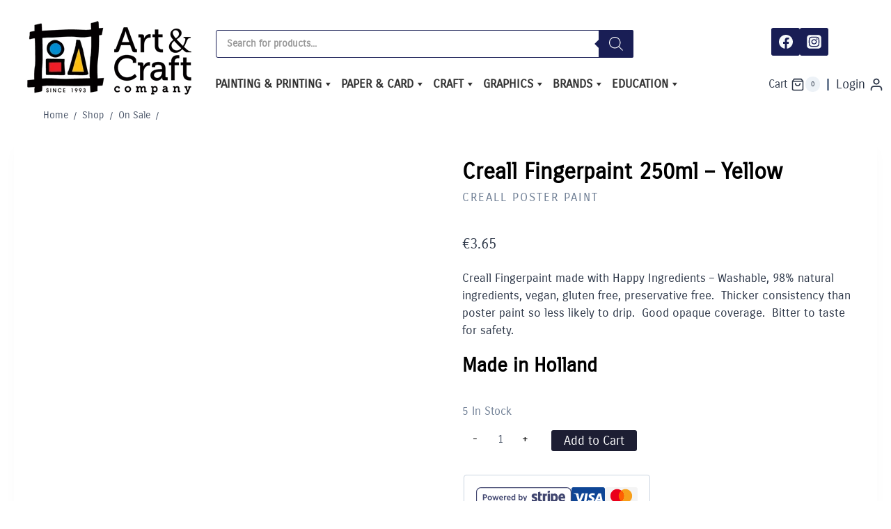

--- FILE ---
content_type: text/html; charset=UTF-8
request_url: https://artandcraft.ie/product/creall-fingerpaint-250ml-yellow.html
body_size: 56831
content:
<!doctype html><html lang="en-GB" class="no-js" itemtype="https://schema.org/IndividualProduct" itemscope><head><script data-no-optimize="1">var litespeed_docref=sessionStorage.getItem("litespeed_docref");litespeed_docref&&(Object.defineProperty(document,"referrer",{get:function(){return litespeed_docref}}),sessionStorage.removeItem("litespeed_docref"));</script> <meta charset="UTF-8"><meta name="viewport" content="width=device-width, initial-scale=1, minimum-scale=1"><meta name="google-site-verification" content="WeSQ8-UCOj32vUunqJfL0AEY3l9TMvkhnKHJAltNino" /><meta name='robots' content='index, follow, max-image-preview:large, max-snippet:-1, max-video-preview:-1' /><title>Creall Fingerpaint 250ml - Yellow - Art &amp; Craft</title><meta name="description" content="Creall Fingerpaint 250ml - Yellow - Shop Online for Quality Brands of Art, Craft and Educational Materials &amp; Supplies" /><link rel="canonical" href="https://artandcraft.ie/product/creall-fingerpaint-250ml-yellow.html" /><meta property="og:locale" content="en_GB" /><meta property="og:type" content="article" /><meta property="og:title" content="Creall Fingerpaint 250ml - Yellow - Art &amp; Craft" /><meta property="og:description" content="Creall Fingerpaint 250ml - Yellow - Shop Online for Quality Brands of Art, Craft and Educational Materials &amp; Supplies" /><meta property="og:url" content="https://artandcraft.ie/product/creall-fingerpaint-250ml-yellow.html" /><meta property="og:site_name" content="Art &amp; Craft" /><meta property="article:publisher" content="https://www.facebook.com/ArtandCraftCo/" /><meta property="article:modified_time" content="2026-01-12T12:51:38+00:00" /><meta property="og:image" content="https://artandcraft.ie/wp-content/uploads/2022/06/creall-fingerpaint-yellow-750ml-07801-lowres.jpg" /><meta property="og:image:width" content="750" /><meta property="og:image:height" content="750" /><meta property="og:image:type" content="image/jpeg" /><meta name="twitter:card" content="summary_large_image" /><meta name="twitter:label1" content="Estimated reading time" /><meta name="twitter:data1" content="1 minute" /> <script type="application/ld+json" class="yoast-schema-graph">{"@context":"https://schema.org","@graph":[{"@type":"WebPage","@id":"https://artandcraft.ie/product/creall-fingerpaint-250ml-yellow.html","url":"https://artandcraft.ie/product/creall-fingerpaint-250ml-yellow.html","name":"Creall Fingerpaint 250ml - Yellow - Art &amp; Craft","isPartOf":{"@id":"https://artandcraft.ie/#website"},"primaryImageOfPage":{"@id":"https://artandcraft.ie/product/creall-fingerpaint-250ml-yellow.html#primaryimage"},"image":{"@id":"https://artandcraft.ie/product/creall-fingerpaint-250ml-yellow.html#primaryimage"},"thumbnailUrl":"https://artandcraft.ie/wp-content/uploads/2022/06/creall-fingerpaint-yellow-750ml-07801-lowres.jpg","datePublished":"2022-06-15T11:21:12+00:00","dateModified":"2026-01-12T12:51:38+00:00","description":"Creall Fingerpaint 250ml - Yellow - Shop Online for Quality Brands of Art, Craft and Educational Materials & Supplies","breadcrumb":{"@id":"https://artandcraft.ie/product/creall-fingerpaint-250ml-yellow.html#breadcrumb"},"inLanguage":"en-GB","potentialAction":[{"@type":"ReadAction","target":["https://artandcraft.ie/product/creall-fingerpaint-250ml-yellow.html"]}]},{"@type":"ImageObject","inLanguage":"en-GB","@id":"https://artandcraft.ie/product/creall-fingerpaint-250ml-yellow.html#primaryimage","url":"https://artandcraft.ie/wp-content/uploads/2022/06/creall-fingerpaint-yellow-750ml-07801-lowres.jpg","contentUrl":"https://artandcraft.ie/wp-content/uploads/2022/06/creall-fingerpaint-yellow-750ml-07801-lowres.jpg","width":750,"height":750,"caption":"Creall Fingerpaint 250ml - Yellow"},{"@type":"BreadcrumbList","@id":"https://artandcraft.ie/product/creall-fingerpaint-250ml-yellow.html#breadcrumb","itemListElement":[{"@type":"ListItem","position":1,"name":"Home","item":"https://artandcraft.ie/"},{"@type":"ListItem","position":2,"name":"Shop","item":"https://artandcraft.ie/shop.html"},{"@type":"ListItem","position":3,"name":"Creall Fingerpaint 250ml &#8211; Yellow"}]},{"@type":"WebSite","@id":"https://artandcraft.ie/#website","url":"https://artandcraft.ie/","name":"Art &amp; Craft","description":"","publisher":{"@id":"https://artandcraft.ie/#organization"},"potentialAction":[{"@type":"SearchAction","target":{"@type":"EntryPoint","urlTemplate":"https://artandcraft.ie/?s={search_term_string}"},"query-input":{"@type":"PropertyValueSpecification","valueRequired":true,"valueName":"search_term_string"}}],"inLanguage":"en-GB"},{"@type":"Organization","@id":"https://artandcraft.ie/#organization","name":"Art & Craft Company","url":"https://artandcraft.ie/","logo":{"@type":"ImageObject","inLanguage":"en-GB","@id":"https://artandcraft.ie/#/schema/logo/image/","url":"https://artandcraft.ie/wp-content/uploads/2021/10/logo.png","contentUrl":"https://artandcraft.ie/wp-content/uploads/2021/10/logo.png","width":240,"height":110,"caption":"Art & Craft Company"},"image":{"@id":"https://artandcraft.ie/#/schema/logo/image/"},"sameAs":["https://www.facebook.com/ArtandCraftCo/","https://www.instagram.com/artandcraftennis/"]}]}</script> <link rel='dns-prefetch' href='//www.googletagmanager.com' /><link rel='preconnect' href='//www.google-analytics.com' /><link rel="alternate" type="application/rss+xml" title="Art &amp; Craft &raquo; Feed" href="https://artandcraft.ie/feed" /><link rel="alternate" type="application/rss+xml" title="Art &amp; Craft &raquo; Comments Feed" href="https://artandcraft.ie/comments/feed" /> <script type="litespeed/javascript">document.documentElement.classList.remove('no-js')</script> <link rel="alternate" title="oEmbed (JSON)" type="application/json+oembed" href="https://artandcraft.ie/wp-json/oembed/1.0/embed?url=https%3A%2F%2Fartandcraft.ie%2Fproduct%2Fcreall-fingerpaint-250ml-yellow.html" /><link rel="alternate" title="oEmbed (XML)" type="text/xml+oembed" href="https://artandcraft.ie/wp-json/oembed/1.0/embed?url=https%3A%2F%2Fartandcraft.ie%2Fproduct%2Fcreall-fingerpaint-250ml-yellow.html&#038;format=xml" /><link data-optimized="2" rel="stylesheet" href="https://artandcraft.ie/wp-content/litespeed/css/cb4fad0477dd7f614be4192f0740d501.css?ver=8fbeb" /> <script type="text/plain" data-service="caos-analytics" data-category="statistics" id="woocommerce-google-analytics-integration-gtag-js-after">/* Google Analytics for WooCommerce (gtag.js) */
					window.dataLayer = window.dataLayer || [];
					function gtag(){dataLayer.push(arguments);}
					// Set up default consent state.
					for ( const mode of [{"analytics_storage":"denied","ad_storage":"denied","ad_user_data":"denied","ad_personalization":"denied","region":["AT","BE","BG","HR","CY","CZ","DK","EE","FI","FR","DE","GR","HU","IS","IE","IT","LV","LI","LT","LU","MT","NL","NO","PL","PT","RO","SK","SI","ES","SE","GB","CH"]}] || [] ) {
						gtag( "consent", "default", { "wait_for_update": 500, ...mode } );
					}
					gtag("js", new Date());
					gtag("set", "developer_id.dOGY3NW", true);
					gtag("config", "UA-20819484-1", {"track_404":true,"allow_google_signals":true,"logged_in":false,"linker":{"domains":[],"allow_incoming":false},"custom_map":{"dimension1":"logged_in"}});
//# sourceURL=woocommerce-google-analytics-integration-gtag-js-after</script> <script type="litespeed/javascript" data-src="https://artandcraft.ie/wp-includes/js/jquery/jquery.min.js?ver=3.7.1" id="jquery-core-js"></script> <script id="jquery-js-after" type="litespeed/javascript">if(typeof(window.wpfReadyList)=="undefined"){var v=jQuery.fn.jquery;if(v&&parseInt(v)>=3&&window.self===window.top){var readyList=[];window.originalReadyMethod=jQuery.fn.ready;jQuery.fn.ready=function(){if(arguments.length&&arguments.length>0&&typeof arguments[0]==="function"){readyList.push({"c":this,"a":arguments})}
return window.originalReadyMethod.apply(this,arguments)};window.wpfReadyList=readyList}}</script> <script id="topbar_js-js-extra" type="litespeed/javascript">var tpbr_settings={"initial_state":"open","user_who":"notloggedin","fixed":"fixed","guests_or_users":"all","yn_close":"notclose","fontsize":"23","delay":"0","border":"border","message":"New additions and great special offers in Drawing, Sketching and Painting pads - Check them out!","status":"active","yn_button":"button","color":"#10a38a","text_color":"#ffffff","btn_color":"#1bd1c4","btn_text_color":"#ffffff","button_text":"Shop Here","button_url":"https://artandcraft.ie/product-category/paper-card/drawing-pads-sketchbooks","button_behavior":"newwindow","is_admin_bar":"","close_url":"https://artandcraft.ie/wp-content/plugins/top-bar-pro/inc/../images/close.png","excluded_ids":"","post_id":"273384","user_role":"guest","detect_sticky":"1","role_editor":"1","role_author":"1","role_contributor":"1","role_subscriber":"1","role_customer":"1","role_shop_manager":"1","role_ennis":"1","role_education":"1","role_primary":"1","role_secondary":"1","role_general":"1","role_wpseo_manager":"1","role_wpseo_editor":"1"}</script> <script id="wc-add-to-cart-js-extra" type="litespeed/javascript">var wc_add_to_cart_params={"ajax_url":"/wp-admin/admin-ajax.php","wc_ajax_url":"/?wc-ajax=%%endpoint%%","i18n_view_cart":"View basket","cart_url":"https://artandcraft.ie/basket","is_cart":"","cart_redirect_after_add":"no"}</script> <script id="wc-single-product-js-extra" type="litespeed/javascript">var wc_single_product_params={"i18n_required_rating_text":"Please select a rating","i18n_rating_options":["1 of 5 stars","2 of 5 stars","3 of 5 stars","4 of 5 stars","5 of 5 stars"],"i18n_product_gallery_trigger_text":"View full-screen image gallery","review_rating_required":"no","flexslider":{"rtl":!1,"animation":"slide","smoothHeight":!0,"directionNav":!1,"controlNav":"thumbnails","slideshow":!1,"animationSpeed":500,"animationLoop":!1,"allowOneSlide":!1},"zoom_enabled":"1","zoom_options":[],"photoswipe_enabled":"1","photoswipe_options":{"shareEl":!1,"closeOnScroll":!1,"history":!1,"hideAnimationDuration":0,"showAnimationDuration":0},"flexslider_enabled":"1"}</script> <script id="woocommerce-js-extra" type="litespeed/javascript">var woocommerce_params={"ajax_url":"/wp-admin/admin-ajax.php","wc_ajax_url":"/?wc-ajax=%%endpoint%%","i18n_password_show":"Show password","i18n_password_hide":"Hide password"}</script> <script type="text/plain" data-service="caos-analytics" data-category="statistics" data-cfasync="false" async data-cmplz-src="https://artandcraft.ie/wp-content/uploads/caos/ef199f09.js?id=G-LQ26702ERS" id="caos-gtag-js"></script> <script data-cfasync="false" id="caos-gtag-js-after">window.dataLayer = window.dataLayer || [];

    function gtag() {
        dataLayer.push(arguments);
    }

    gtag('js', new Date());
    gtag('config', 'G-LQ26702ERS', {"cookie_domain":"artandcraft.ie","cookie_flags":"samesite=none;secure","allow_google_signals":true});
	
//# sourceURL=caos-gtag-js-after</script> <link rel="https://api.w.org/" href="https://artandcraft.ie/wp-json/" /><link rel="alternate" title="JSON" type="application/json" href="https://artandcraft.ie/wp-json/wp/v2/product/273384" /><link rel="EditURI" type="application/rsd+xml" title="RSD" href="https://artandcraft.ie/xmlrpc.php?rsd" /><meta name="generator" content="WordPress 6.9" /><meta name="generator" content="WooCommerce 10.4.3" /><link rel='shortlink' href='https://artandcraft.ie/?p=273384' /><link rel="preload" id="kadence-header-preload" href="https://artandcraft.ie/wp-content/themes/kadence/assets/css/header.min.css?ver=1.4.3" as="style"><link rel="preload" id="kadence-content-preload" href="https://artandcraft.ie/wp-content/themes/kadence/assets/css/content.min.css?ver=1.4.3" as="style"><link rel="preload" id="kadence-related-posts-preload" href="https://artandcraft.ie/wp-content/themes/kadence/assets/css/related-posts.min.css?ver=1.4.3" as="style"><link rel="preload" id="kad-splide-preload" href="https://artandcraft.ie/wp-content/themes/kadence/assets/css/kadence-splide.min.css?ver=1.4.3" as="style"><link rel="preload" id="kadence-footer-preload" href="https://artandcraft.ie/wp-content/themes/kadence/assets/css/footer.min.css?ver=1.4.3" as="style">
<noscript><style>.woocommerce-product-gallery{ opacity: 1 !important; }</style></noscript><link rel="preload" href="https://artandcraft.ie/wp-content/fonts/carrois-gothic/Z9XPDmFATg-N1PLtLOOxvIHl9amE1C8.woff2" as="font" type="font/woff2" crossorigin><link rel="icon" href="https://artandcraft.ie/wp-content/uploads/2021/11/favicon.ico" sizes="32x32" /><link rel="icon" href="https://artandcraft.ie/wp-content/uploads/2021/11/favicon.ico" sizes="192x192" /><link rel="apple-touch-icon" href="https://artandcraft.ie/wp-content/uploads/2021/11/favicon.ico" /><meta name="msapplication-TileImage" content="https://artandcraft.ie/wp-content/uploads/2021/11/favicon.ico" /></head><body data-cmplz=1 class="wp-singular product-template-default single single-product postid-273384 wp-custom-logo wp-embed-responsive wp-theme-kadence wp-child-theme-kadence_child theme-kadence woocommerce woocommerce-page woocommerce-no-js mega-menu-primary footer-on-bottom hide-focus-outline link-style-no-underline content-title-style-normal content-width-normal content-style-boxed content-vertical-padding-show non-transparent-header mobile-non-transparent-header product-tab-style-normal product-variation-style-horizontal kadence-cart-button-normal"><div id="wrapper" class="site wp-site-blocks">
<a class="skip-link screen-reader-text scroll-ignore" href="#main">Skip to content</a><header id="masthead" class="site-header" role="banner" itemtype="https://schema.org/WPHeader" itemscope><div id="main-header" class="site-header-wrap"><div class="site-header-inner-wrap"><div class="site-header-upper-wrap"><div class="site-header-upper-inner-wrap"><div class="site-top-header-wrap site-header-row-container site-header-focus-item site-header-row-layout-fullwidth" data-section="kadence_customizer_header_top"><div class="site-header-row-container-inner"><div class="site-container"><div class="site-top-header-inner-wrap site-header-row site-header-row-has-sides site-header-row-center-column"><div class="site-header-top-section-left site-header-section site-header-section-left"><div class="site-header-item site-header-focus-item" data-section="kadence_customizer_header_html2"><div class="header-html2 inner-link-style-normal"><div class="header-html-inner"><div class="htl-270"></div></div></div></div><div class="site-header-top-section-left-center site-header-section site-header-section-left-center"></div></div><div class="site-header-top-section-center site-header-section site-header-section-center"><div class="site-header-item site-header-focus-item" data-section="kadence_customizer_header_html"><div class="header-html inner-link-style-plain"><div class="header-html-inner"><p><div  class="dgwt-wcas-search-wrapp dgwt-wcas-is-detail-box dgwt-wcas-has-submit woocommerce dgwt-wcas-style-solaris js-dgwt-wcas-layout-classic dgwt-wcas-layout-classic js-dgwt-wcas-mobile-overlay-disabled"><form class="dgwt-wcas-search-form" role="search" action="https://artandcraft.ie/" method="get"><div class="dgwt-wcas-sf-wrapp">
<label class="screen-reader-text"
for="dgwt-wcas-search-input-1">
Products search			</label><input
id="dgwt-wcas-search-input-1"
type="search"
class="dgwt-wcas-search-input"
name="s"
value=""
placeholder="Search for products..."
autocomplete="off"
/><div class="dgwt-wcas-preloader"></div><div class="dgwt-wcas-voice-search"></div><button type="submit"
aria-label="Search"
class="dgwt-wcas-search-submit">				<svg
class="dgwt-wcas-ico-magnifier" xmlns="http://www.w3.org/2000/svg"
xmlns:xlink="http://www.w3.org/1999/xlink" x="0px" y="0px"
viewBox="0 0 51.539 51.361" xml:space="preserve">
<path 						d="M51.539,49.356L37.247,35.065c3.273-3.74,5.272-8.623,5.272-13.983c0-11.742-9.518-21.26-21.26-21.26 S0,9.339,0,21.082s9.518,21.26,21.26,21.26c5.361,0,10.244-1.999,13.983-5.272l14.292,14.292L51.539,49.356z M2.835,21.082 c0-10.176,8.249-18.425,18.425-18.425s18.425,8.249,18.425,18.425S31.436,39.507,21.26,39.507S2.835,31.258,2.835,21.082z"/>
</svg>
</button>
<input type="hidden" name="post_type" value="product"/>
<input type="hidden" name="dgwt_wcas" value="1"/></div></form></div></p></div></div></div></div><div class="site-header-top-section-right site-header-section site-header-section-right"><div class="site-header-top-section-right-center site-header-section site-header-section-right-center"></div><div class="site-header-item site-header-focus-item" data-section="kadence_customizer_header_social"><div class="header-social-wrap"><div class="header-social-inner-wrap element-social-inner-wrap social-show-label-false social-style-filled"><a href="https://www.facebook.com/ArtandCraftCo/" aria-label="Facebook" target="_blank" rel="noopener noreferrer"  class="social-button header-social-item social-link-facebook"><span class="kadence-svg-iconset"><svg class="kadence-svg-icon kadence-facebook-svg" fill="currentColor" version="1.1" xmlns="http://www.w3.org/2000/svg" width="32" height="32" viewBox="0 0 32 32"><title>Facebook</title><path d="M31.997 15.999c0-8.836-7.163-15.999-15.999-15.999s-15.999 7.163-15.999 15.999c0 7.985 5.851 14.604 13.499 15.804v-11.18h-4.062v-4.625h4.062v-3.525c0-4.010 2.389-6.225 6.043-6.225 1.75 0 3.581 0.313 3.581 0.313v3.937h-2.017c-1.987 0-2.607 1.233-2.607 2.498v3.001h4.437l-0.709 4.625h-3.728v11.18c7.649-1.2 13.499-7.819 13.499-15.804z"></path>
</svg></span></a><a href="https://www.instagram.com/artandcraftennis/" aria-label="Instagram" target="_blank" rel="noopener noreferrer"  class="social-button header-social-item social-link-instagram"><span class="kadence-svg-iconset"><svg class="kadence-svg-icon kadence-instagram-svg" fill="currentColor" version="1.1" xmlns="http://www.w3.org/2000/svg" width="32" height="32" viewBox="0 0 32 32"><title>Instagram</title><path d="M21.138 0.242c3.767 0.007 3.914 0.038 4.65 0.144 1.52 0.219 2.795 0.825 3.837 1.821 0.584 0.562 0.987 1.112 1.349 1.848 0.442 0.899 0.659 1.75 0.758 3.016 0.021 0.271 0.031 4.592 0.031 8.916s-0.009 8.652-0.030 8.924c-0.098 1.245-0.315 2.104-0.743 2.986-0.851 1.755-2.415 3.035-4.303 3.522-0.685 0.177-1.304 0.26-2.371 0.31-0.381 0.019-4.361 0.024-8.342 0.024s-7.959-0.012-8.349-0.029c-0.921-0.044-1.639-0.136-2.288-0.303-1.876-0.485-3.469-1.784-4.303-3.515-0.436-0.904-0.642-1.731-0.751-3.045-0.031-0.373-0.039-2.296-0.039-8.87 0-2.215-0.002-3.866 0-5.121 0.006-3.764 0.037-3.915 0.144-4.652 0.219-1.518 0.825-2.795 1.825-3.833 0.549-0.569 1.105-0.975 1.811-1.326 0.915-0.456 1.756-0.668 3.106-0.781 0.374-0.031 2.298-0.038 8.878-0.038h5.13zM15.999 4.364v0c-3.159 0-3.555 0.014-4.796 0.070-1.239 0.057-2.084 0.253-2.824 0.541-0.765 0.297-1.415 0.695-2.061 1.342s-1.045 1.296-1.343 2.061c-0.288 0.74-0.485 1.586-0.541 2.824-0.056 1.241-0.070 1.638-0.070 4.798s0.014 3.556 0.070 4.797c0.057 1.239 0.253 2.084 0.541 2.824 0.297 0.765 0.695 1.415 1.342 2.061s1.296 1.046 2.061 1.343c0.74 0.288 1.586 0.484 2.825 0.541 1.241 0.056 1.638 0.070 4.798 0.070s3.556-0.014 4.797-0.070c1.239-0.057 2.085-0.253 2.826-0.541 0.765-0.297 1.413-0.696 2.060-1.343s1.045-1.296 1.343-2.061c0.286-0.74 0.482-1.586 0.541-2.824 0.056-1.241 0.070-1.637 0.070-4.797s-0.015-3.557-0.070-4.798c-0.058-1.239-0.255-2.084-0.541-2.824-0.298-0.765-0.696-1.415-1.343-2.061s-1.295-1.045-2.061-1.342c-0.742-0.288-1.588-0.484-2.827-0.541-1.241-0.056-1.636-0.070-4.796-0.070zM14.957 6.461c0.31-0 0.655 0 1.044 0 3.107 0 3.475 0.011 4.702 0.067 1.135 0.052 1.75 0.241 2.16 0.401 0.543 0.211 0.93 0.463 1.337 0.87s0.659 0.795 0.871 1.338c0.159 0.41 0.349 1.025 0.401 2.16 0.056 1.227 0.068 1.595 0.068 4.701s-0.012 3.474-0.068 4.701c-0.052 1.135-0.241 1.75-0.401 2.16-0.211 0.543-0.463 0.93-0.871 1.337s-0.794 0.659-1.337 0.87c-0.41 0.16-1.026 0.349-2.16 0.401-1.227 0.056-1.595 0.068-4.702 0.068s-3.475-0.012-4.702-0.068c-1.135-0.052-1.75-0.242-2.161-0.401-0.543-0.211-0.931-0.463-1.338-0.87s-0.659-0.794-0.871-1.337c-0.159-0.41-0.349-1.025-0.401-2.16-0.056-1.227-0.067-1.595-0.067-4.703s0.011-3.474 0.067-4.701c0.052-1.135 0.241-1.75 0.401-2.16 0.211-0.543 0.463-0.931 0.871-1.338s0.795-0.659 1.338-0.871c0.41-0.16 1.026-0.349 2.161-0.401 1.073-0.048 1.489-0.063 3.658-0.065v0.003zM16.001 10.024c-3.3 0-5.976 2.676-5.976 5.976s2.676 5.975 5.976 5.975c3.3 0 5.975-2.674 5.975-5.975s-2.675-5.976-5.975-5.976zM16.001 12.121c2.142 0 3.879 1.736 3.879 3.879s-1.737 3.879-3.879 3.879c-2.142 0-3.879-1.737-3.879-3.879s1.736-3.879 3.879-3.879zM22.212 8.393c-0.771 0-1.396 0.625-1.396 1.396s0.625 1.396 1.396 1.396 1.396-0.625 1.396-1.396c0-0.771-0.625-1.396-1.396-1.396v0.001z"></path>
</svg></span></a></div></div></div></div></div></div></div></div><div class="site-main-header-wrap site-header-row-container site-header-focus-item site-header-row-layout-fullwidth" data-section="kadence_customizer_header_main"><div class="site-header-row-container-inner"><div class="site-container"><div class="site-main-header-inner-wrap site-header-row site-header-row-has-sides site-header-row-center-column"><div class="site-header-main-section-left site-header-section site-header-section-left"><div class="site-header-item site-header-focus-item" data-section="title_tagline"><div class="site-branding branding-layout-standard site-brand-logo-only"><a class="brand has-logo-image" href="https://artandcraft.ie/" rel="home"><img data-lazyloaded="1" src="[data-uri]" width="240" height="110" data-src="https://artandcraft.ie/wp-content/uploads/2021/10/logo.png.webp" class="custom-logo" alt="Art &amp; Craft" decoding="async" data-srcset="https://artandcraft.ie/wp-content/uploads/2021/10/logo.png.webp 240w, https://artandcraft.ie/wp-content/uploads/2021/10/logo-64x29.png.webp 64w" data-sizes="(max-width: 240px) 100vw, 240px" /></a></div></div><div class="site-header-main-section-left-center site-header-section site-header-section-left-center"></div></div><div class="site-header-main-section-center site-header-section site-header-section-center"><div class="site-header-item site-header-focus-item site-header-item-main-navigation header-navigation-layout-stretch-false header-navigation-layout-fill-stretch-true" data-section="kadence_customizer_primary_navigation"><nav id="site-navigation" class="main-navigation header-navigation hover-to-open nav--toggle-sub header-navigation-style-standard header-navigation-dropdown-animation-fade-down" role="navigation" aria-label="Primary"><div class="primary-menu-container header-menu-container"><div id="mega-menu-wrap-primary" class="mega-menu-wrap"><div class="mega-menu-toggle"><div class="mega-toggle-blocks-left"></div><div class="mega-toggle-blocks-center"></div><div class="mega-toggle-blocks-right"><div class='mega-toggle-block mega-menu-toggle-animated-block mega-toggle-block-0' id='mega-toggle-block-0'><button aria-label="Toggle Menu" class="mega-toggle-animated mega-toggle-animated-slider" type="button" aria-expanded="false">
<span class="mega-toggle-animated-box">
<span class="mega-toggle-animated-inner"></span>
</span>
</button></div></div></div><ul id="mega-menu-primary" class="mega-menu max-mega-menu mega-menu-horizontal mega-no-js" data-event="hover_intent" data-effect="fade_up" data-effect-speed="200" data-effect-mobile="disabled" data-effect-speed-mobile="0" data-panel-width="#main-header" data-mobile-force-width="false" data-second-click="go" data-document-click="collapse" data-vertical-behaviour="standard" data-breakpoint="768" data-unbind="true" data-mobile-state="collapse_all" data-mobile-direction="vertical" data-hover-intent-timeout="300" data-hover-intent-interval="100"><li class="mega-menu-item mega-menu-item-type-taxonomy mega-menu-item-object-product_cat mega-current-product-ancestor mega-menu-item-has-children mega-menu-megamenu mega-align-bottom-left mega-menu-megamenu mega-menu-item-11381" id="mega-menu-item-11381"><a class="mega-menu-link" href="https://artandcraft.ie/product-category/painting-printing" aria-expanded="false" tabindex="0">Painting &amp; Printing<span class="mega-indicator" aria-hidden="true"></span></a><ul class="mega-sub-menu"><li class="mega-menu-item mega-menu-item-type-taxonomy mega-menu-item-object-product_cat mega-menu-item-has-children mega-menu-column-standard mega-menu-columns-1-of-5 mega-menu-item-11383" style="--columns:5; --span:1" id="mega-menu-item-11383"><a class="mega-menu-link" href="https://artandcraft.ie/product-category/painting-printing/acrylic-paint">Acrylic Paint<span class="mega-indicator" aria-hidden="true"></span></a><ul class="mega-sub-menu"><li class="mega-menu-item mega-menu-item-type-taxonomy mega-menu-item-object-product_cat mega-menu-item-11434" id="mega-menu-item-11434"><a class="mega-menu-link" href="https://artandcraft.ie/product-category/painting-printing/acrylic-paint/acrylic-paint-sets-acrylic-paint">Acrylic Paint Sets</a></li><li class="mega-menu-item mega-menu-item-type-taxonomy mega-menu-item-object-product_cat mega-menu-item-11427" id="mega-menu-item-11427"><a class="mega-menu-link" href="https://artandcraft.ie/product-category/painting-printing/acrylic-paint/folk-art-acrylic">Folk Art Multi-Surface Acrylic</a></li><li class="mega-menu-item mega-menu-item-type-taxonomy mega-menu-item-object-product_cat mega-menu-item-273002" id="mega-menu-item-273002"><a class="mega-menu-link" href="https://artandcraft.ie/product-category/painting-printing/acrylic-paint/liquitex-basics-118ml-acrylic-paint">Liquitex BASICS 118ml</a></li><li class="mega-menu-item mega-menu-item-type-taxonomy mega-menu-item-object-product_cat mega-menu-item-11432" id="mega-menu-item-11432"><a class="mega-menu-link" href="https://artandcraft.ie/product-category/painting-printing/acrylic-paint/system-3-75ml">System 3 75ml</a></li><li class="mega-menu-item mega-menu-item-type-taxonomy mega-menu-item-object-product_cat mega-menu-item-has-children mega-menu-item-11424" id="mega-menu-item-11424"><a class="mega-menu-link" href="https://artandcraft.ie/product-category/painting-printing/acrylic-paint/creall-studio-acrylic-acrylic-paint" aria-expanded="false">Creall STUDIO Acrylic<span class="mega-indicator" aria-hidden="true"></span></a><ul class="mega-sub-menu"><li class="mega-menu-item mega-menu-item-type-taxonomy mega-menu-item-object-product_cat mega-menu-item-11425" id="mega-menu-item-11425"><a class="mega-menu-link" href="https://artandcraft.ie/product-category/painting-printing/acrylic-paint/creall-studio-acrylic-acrylic-paint/creall-studio-acrylic-120ml-creall-studio-acrylic-acrylic-paint">Creall STUDIO Acrylic 120ml</a></li><li class="mega-menu-item mega-menu-item-type-taxonomy mega-menu-item-object-product_cat mega-menu-item-11426" id="mega-menu-item-11426"><a class="mega-menu-link" href="https://artandcraft.ie/product-category/painting-printing/acrylic-paint/creall-studio-acrylic-acrylic-paint/creall-studio-acrylic-500ml-creall-studio-acrylic-acrylic-paint">Creall STUDIO Acrylic 500ml</a></li></ul></li><li class="mega-menu-item mega-menu-item-type-taxonomy mega-menu-item-object-product_cat mega-menu-item-has-children mega-menu-item-11428" id="mega-menu-item-11428"><a class="mega-menu-link" href="https://artandcraft.ie/product-category/painting-printing/acrylic-paint/winsor-newton-galeria" aria-expanded="false">Winsor &amp; Newton Galeria<span class="mega-indicator" aria-hidden="true"></span></a><ul class="mega-sub-menu"><li class="mega-menu-item mega-menu-item-type-taxonomy mega-menu-item-object-product_cat mega-menu-item-11429" id="mega-menu-item-11429"><a class="mega-menu-link" href="https://artandcraft.ie/product-category/painting-printing/acrylic-paint/winsor-newton-galeria/winsor-newton-galeria-200ml-winsor-newton-galeria">Winsor &amp; Newton Galeria - 200ml</a></li><li class="mega-menu-item mega-menu-item-type-taxonomy mega-menu-item-object-product_cat mega-menu-item-11430" id="mega-menu-item-11430"><a class="mega-menu-link" href="https://artandcraft.ie/product-category/painting-printing/acrylic-paint/winsor-newton-galeria/winsor-newton-galeria-60ml-winsor-newton-galeria">Winsor &amp; Newton Galeria - 60ml</a></li></ul></li></ul></li><li class="mega-menu-item mega-menu-item-type-taxonomy mega-menu-item-object-product_cat mega-menu-item-has-children mega-menu-column-standard mega-menu-columns-1-of-5 mega-menu-item-11385" style="--columns:5; --span:1" id="mega-menu-item-11385"><a class="mega-menu-link" href="https://artandcraft.ie/product-category/painting-printing/brushes-painting-printing">Brushes<span class="mega-indicator" aria-hidden="true"></span></a><ul class="mega-sub-menu"><li class="mega-menu-item mega-menu-item-type-taxonomy mega-menu-item-object-product_cat mega-menu-item-11435" id="mega-menu-item-11435"><a class="mega-menu-link" href="https://artandcraft.ie/product-category/painting-printing/brushes-painting-printing/school-art-brush-packs">School Art Brush Packs</a></li><li class="mega-menu-item mega-menu-item-type-taxonomy mega-menu-item-object-product_cat mega-menu-item-11436" id="mega-menu-item-11436"><a class="mega-menu-link" href="https://artandcraft.ie/product-category/painting-printing/brushes-painting-printing/artists-brush-packs">Artists Brush Packs</a></li><li class="mega-menu-item mega-menu-item-type-taxonomy mega-menu-item-object-product_cat mega-menu-item-has-children mega-menu-item-11438" id="mega-menu-item-11438"><a class="mega-menu-link" href="https://artandcraft.ie/product-category/painting-printing/brushes-painting-printing/richard-oliver-fine-art-brushes" aria-expanded="false">Richard Oliver Fine Art Brushes<span class="mega-indicator" aria-hidden="true"></span></a><ul class="mega-sub-menu"><li class="mega-menu-item mega-menu-item-type-taxonomy mega-menu-item-object-product_cat mega-menu-item-11439" id="mega-menu-item-11439"><a class="mega-menu-link" href="https://artandcraft.ie/product-category/painting-printing/brushes-painting-printing/richard-oliver-fine-art-brushes/richard-oliver-fine-oil-brushes">Richard Oliver Fine Oil Brushes</a></li><li class="mega-menu-item mega-menu-item-type-taxonomy mega-menu-item-object-product_cat mega-menu-item-11437" id="mega-menu-item-11437"><a class="mega-menu-link" href="https://artandcraft.ie/product-category/painting-printing/brushes-painting-printing/richard-oliver-fine-art-brushes/richard-oliver-fine-acrylic-brushes">Richard Oliver Fine Acrylic Brushes</a></li><li class="mega-menu-item mega-menu-item-type-taxonomy mega-menu-item-object-product_cat mega-menu-item-11440" id="mega-menu-item-11440"><a class="mega-menu-link" href="https://artandcraft.ie/product-category/painting-printing/brushes-painting-printing/richard-oliver-fine-art-brushes/richard-oliver-fine-watercolour-brushes">Richard Oliver Fine Watercolour Brushes</a></li></ul></li></ul></li><li class="mega-menu-item mega-menu-item-type-taxonomy mega-menu-item-object-product_cat mega-menu-item-has-children mega-menu-column-standard mega-menu-columns-1-of-5 mega-menu-item-11445" style="--columns:5; --span:1" id="mega-menu-item-11445"><a class="mega-menu-link" href="https://artandcraft.ie/product-category/painting-printing/canvas">Canvas &amp; Painting Panels<span class="mega-indicator" aria-hidden="true"></span></a><ul class="mega-sub-menu"><li class="mega-menu-item mega-menu-item-type-taxonomy mega-menu-item-object-product_cat mega-menu-item-11441" id="mega-menu-item-11441"><a class="mega-menu-link" href="https://artandcraft.ie/product-category/painting-printing/canvas/elements-stretched-canvas">Elements Stretched Canvas</a></li><li class="mega-menu-item mega-menu-item-type-taxonomy mega-menu-item-object-product_cat mega-menu-item-11443" id="mega-menu-item-11443"><a class="mega-menu-link" href="https://artandcraft.ie/product-category/painting-printing/canvas/elements-canvas-boards-canvas">Elements Canvas Boards</a></li><li class="mega-menu-item mega-menu-item-type-taxonomy mega-menu-item-object-product_cat mega-menu-item-11444" id="mega-menu-item-11444"><a class="mega-menu-link" href="https://artandcraft.ie/product-category/painting-printing/canvas/wooden-panels">Wooden Panels</a></li></ul></li><li class="mega-menu-item mega-menu-item-type-taxonomy mega-menu-item-object-product_cat mega-menu-item-has-children mega-menu-column-standard mega-menu-columns-1-of-5 mega-menu-item-11380" style="--columns:5; --span:1" id="mega-menu-item-11380"><a class="mega-menu-link" href="https://artandcraft.ie/product-category/painting-printing/easels-painting-accessories">Easels &amp; Painting Accessories<span class="mega-indicator" aria-hidden="true"></span></a><ul class="mega-sub-menu"><li class="mega-menu-item mega-menu-item-type-taxonomy mega-menu-item-object-product_cat mega-menu-item-273281" id="mega-menu-item-273281"><a class="mega-menu-link" href="https://artandcraft.ie/product-category/painting-printing/easels-painting-accessories/aprons">Aprons</a></li><li class="mega-menu-item mega-menu-item-type-taxonomy mega-menu-item-object-product_cat mega-menu-item-18695" id="mega-menu-item-18695"><a class="mega-menu-link" href="https://artandcraft.ie/product-category/painting-printing/easels-painting-accessories/easels">Easels</a></li><li class="mega-menu-item mega-menu-item-type-taxonomy mega-menu-item-object-product_cat mega-menu-item-18696" id="mega-menu-item-18696"><a class="mega-menu-link" href="https://artandcraft.ie/product-category/painting-printing/easels-painting-accessories/palettes-dippers">Palettes, Rollers, Dabbers &amp; Waterpots</a></li><li class="mega-menu-item mega-menu-item-type-taxonomy mega-menu-item-object-product_cat mega-menu-item-18697" id="mega-menu-item-18697"><a class="mega-menu-link" href="https://artandcraft.ie/product-category/painting-printing/easels-painting-accessories/palette-knives">Palette Knives</a></li></ul></li><li class="mega-menu-item mega-menu-item-type-taxonomy mega-menu-item-object-product_cat mega-menu-column-standard mega-menu-columns-1-of-5 mega-menu-item-11387" style="--columns:5; --span:1" id="mega-menu-item-11387"><a class="mega-menu-link" href="https://artandcraft.ie/product-category/painting-printing/fabric-dyes">Fabric Dyes</a></li><li class="mega-menu-item mega-menu-item-type-taxonomy mega-menu-item-object-product_cat mega-menu-item-has-children mega-menu-column-standard mega-menu-columns-1-of-5 mega-menu-clear mega-menu-item-11388" style="--columns:5; --span:1" id="mega-menu-item-11388"><a class="mega-menu-link" href="https://artandcraft.ie/product-category/painting-printing/fabric-paints-sprays">Fabric Paints &amp; Sprays<span class="mega-indicator" aria-hidden="true"></span></a><ul class="mega-sub-menu"><li class="mega-menu-item mega-menu-item-type-taxonomy mega-menu-item-object-product_cat mega-menu-item-11413" id="mega-menu-item-11413"><a class="mega-menu-link" href="https://artandcraft.ie/product-category/painting-printing/fabric-paints-sprays/marabu-fashion-spray">Marabu Fashion Spray</a></li></ul></li><li class="mega-menu-item mega-menu-item-type-taxonomy mega-menu-item-object-product_cat mega-menu-item-has-children mega-menu-column-standard mega-menu-columns-1-of-5 mega-menu-item-11389" style="--columns:5; --span:1" id="mega-menu-item-11389"><a class="mega-menu-link" href="https://artandcraft.ie/product-category/painting-printing/face-paints">Face Paints<span class="mega-indicator" aria-hidden="true"></span></a><ul class="mega-sub-menu"><li class="mega-menu-item mega-menu-item-type-taxonomy mega-menu-item-object-product_cat mega-menu-item-11390" id="mega-menu-item-11390"><a class="mega-menu-link" href="https://artandcraft.ie/product-category/painting-printing/face-paints/snazaroo-face-paints-face-paints">Snazaroo Face Paints</a></li><li class="mega-menu-item mega-menu-item-type-taxonomy mega-menu-item-object-product_cat mega-menu-item-18698" id="mega-menu-item-18698"><a class="mega-menu-link" href="https://artandcraft.ie/product-category/painting-printing/face-paints/snazaroo-sets">Snazaroo Sets</a></li><li class="mega-menu-item mega-menu-item-type-taxonomy mega-menu-item-object-product_cat mega-menu-item-273368" id="mega-menu-item-273368"><a class="mega-menu-link" href="https://artandcraft.ie/product-category/painting-printing/face-paints/face-paint-effects-accessories">Face Paint Effects &amp; Accessories</a></li></ul></li><li class="mega-menu-item mega-menu-item-type-taxonomy mega-menu-item-object-product_cat mega-menu-item-has-children mega-menu-column-standard mega-menu-columns-1-of-5 mega-menu-item-11391" style="--columns:5; --span:1" id="mega-menu-item-11391"><a class="mega-menu-link" href="https://artandcraft.ie/product-category/painting-printing/glass-paints">Glass Paints<span class="mega-indicator" aria-hidden="true"></span></a><ul class="mega-sub-menu"><li class="mega-menu-item mega-menu-item-type-taxonomy mega-menu-item-object-product_cat mega-menu-item-18699" id="mega-menu-item-18699"><a class="mega-menu-link" href="https://artandcraft.ie/product-category/painting-printing/glass-paints/pebeo-vitrail-pebeo-vitrea">L&amp;B Vitrail Glass Paint</a></li></ul></li><li class="mega-menu-item mega-menu-item-type-taxonomy mega-menu-item-object-product_cat mega-menu-column-standard mega-menu-columns-1-of-5 mega-menu-item-11392" style="--columns:5; --span:1" id="mega-menu-item-11392"><a class="mega-menu-link" href="https://artandcraft.ie/product-category/painting-printing/gouache-paint">Gouache Paint</a></li><li class="mega-menu-item mega-menu-item-type-taxonomy mega-menu-item-object-product_cat mega-menu-item-has-children mega-menu-column-standard mega-menu-columns-1-of-5 mega-menu-item-11393" style="--columns:5; --span:1" id="mega-menu-item-11393"><a class="mega-menu-link" href="https://artandcraft.ie/product-category/painting-printing/lino-foam-printing">Lino &amp; Foam Printing<span class="mega-indicator" aria-hidden="true"></span></a><ul class="mega-sub-menu"><li class="mega-menu-item mega-menu-item-type-taxonomy mega-menu-item-object-product_cat mega-menu-item-11395" id="mega-menu-item-11395"><a class="mega-menu-link" href="https://artandcraft.ie/product-category/painting-printing/lino-foam-printing/lino-inks">Lino Inks</a></li><li class="mega-menu-item mega-menu-item-type-taxonomy mega-menu-item-object-product_cat mega-menu-item-11394" id="mega-menu-item-11394"><a class="mega-menu-link" href="https://artandcraft.ie/product-category/painting-printing/lino-foam-printing/lino-foam-sheets">Lino &amp; Foam sheets</a></li><li class="mega-menu-item mega-menu-item-type-taxonomy mega-menu-item-object-product_cat mega-menu-item-18700" id="mega-menu-item-18700"><a class="mega-menu-link" href="https://artandcraft.ie/product-category/painting-printing/lino-foam-printing/rollers-tools">Rollers &amp; Tools</a></li></ul></li><li class="mega-menu-item mega-menu-item-type-taxonomy mega-menu-item-object-product_cat mega-menu-column-standard mega-menu-columns-1-of-5 mega-menu-clear mega-menu-item-11397" style="--columns:5; --span:1" id="mega-menu-item-11397"><a class="mega-menu-link" href="https://artandcraft.ie/product-category/painting-printing/marbling-inks-painting-printing">Marbling Inks</a></li><li class="mega-menu-item mega-menu-item-type-taxonomy mega-menu-item-object-product_cat mega-menu-item-has-children mega-menu-column-standard mega-menu-columns-1-of-5 mega-menu-item-11399" style="--columns:5; --span:1" id="mega-menu-item-11399"><a class="mega-menu-link" href="https://artandcraft.ie/product-category/painting-printing/mediums-varnishes">Mediums &amp; Varnishes<span class="mega-indicator" aria-hidden="true"></span></a><ul class="mega-sub-menu"><li class="mega-menu-item mega-menu-item-type-taxonomy mega-menu-item-object-product_cat mega-menu-item-11398" id="mega-menu-item-11398"><a class="mega-menu-link" href="https://artandcraft.ie/product-category/painting-printing/mediums-varnishes/acrylic-mediums">Acrylic Mediums &amp; Varnishes</a></li><li class="mega-menu-item mega-menu-item-type-taxonomy mega-menu-item-object-product_cat mega-menu-item-11400" id="mega-menu-item-11400"><a class="mega-menu-link" href="https://artandcraft.ie/product-category/painting-printing/mediums-varnishes/oil-mediums">Oil Mediums &amp; Varnishes</a></li><li class="mega-menu-item mega-menu-item-type-taxonomy mega-menu-item-object-product_cat mega-menu-item-11401" id="mega-menu-item-11401"><a class="mega-menu-link" href="https://artandcraft.ie/product-category/painting-printing/mediums-varnishes/pouring-mediums">Pouring Mediums</a></li><li class="mega-menu-item mega-menu-item-type-taxonomy mega-menu-item-object-product_cat mega-menu-item-18702" id="mega-menu-item-18702"><a class="mega-menu-link" href="https://artandcraft.ie/product-category/painting-printing/mediums-varnishes/watercolour-mediums-mediums-varnishes">Watercolour Mediums</a></li></ul></li><li class="mega-menu-item mega-menu-item-type-taxonomy mega-menu-item-object-product_cat mega-menu-item-has-children mega-menu-column-standard mega-menu-columns-1-of-5 mega-menu-item-11402" style="--columns:5; --span:1" id="mega-menu-item-11402"><a class="mega-menu-link" href="https://artandcraft.ie/product-category/painting-printing/oil-paint">Oil Paint<span class="mega-indicator" aria-hidden="true"></span></a><ul class="mega-sub-menu"><li class="mega-menu-item mega-menu-item-type-taxonomy mega-menu-item-object-product_cat mega-menu-item-18705" id="mega-menu-item-18705"><a class="mega-menu-link" href="https://artandcraft.ie/product-category/painting-printing/oil-paint/daler-rowney-georgian-75ml-oil-paint">Daler Rowney Georgian 75ml</a></li><li class="mega-menu-item mega-menu-item-type-taxonomy mega-menu-item-object-product_cat mega-menu-item-18706" id="mega-menu-item-18706"><a class="mega-menu-link" href="https://artandcraft.ie/product-category/painting-printing/oil-paint/winton-oil-paint">Winton Oil Paint</a></li><li class="mega-menu-item mega-menu-item-type-taxonomy mega-menu-item-object-product_cat mega-menu-item-18707" id="mega-menu-item-18707"><a class="mega-menu-link" href="https://artandcraft.ie/product-category/painting-printing/oil-paint/lukas-oil-paint-200ml">Lukas Oil Paint 200ml</a></li><li class="mega-menu-item mega-menu-item-type-taxonomy mega-menu-item-object-product_cat mega-menu-item-18709" id="mega-menu-item-18709"><a class="mega-menu-link" href="https://artandcraft.ie/product-category/painting-printing/oil-paint/oil-paint-sets-oil-paint">Oil Paint Sets</a></li></ul></li><li class="mega-menu-item mega-menu-item-type-taxonomy mega-menu-item-object-product_cat mega-menu-item-has-children mega-menu-column-standard mega-menu-columns-1-of-5 mega-menu-item-11405" style="--columns:5; --span:1" id="mega-menu-item-11405"><a class="mega-menu-link" href="https://artandcraft.ie/product-category/painting-printing/pastels-painting-printing">Pastels<span class="mega-indicator" aria-hidden="true"></span></a><ul class="mega-sub-menu"><li class="mega-menu-item mega-menu-item-type-taxonomy mega-menu-item-object-product_cat mega-menu-item-11403" id="mega-menu-item-11403"><a class="mega-menu-link" href="https://artandcraft.ie/product-category/painting-printing/pastels-painting-printing/oil-pastels">Oil Pastels</a></li><li class="mega-menu-item mega-menu-item-type-taxonomy mega-menu-item-object-product_cat mega-menu-item-11407" id="mega-menu-item-11407"><a class="mega-menu-link" href="https://artandcraft.ie/product-category/painting-printing/pastels-painting-printing/soft-pastels">Soft Pastels</a></li><li class="mega-menu-item mega-menu-item-type-taxonomy mega-menu-item-object-product_cat mega-menu-item-11408" id="mega-menu-item-11408"><a class="mega-menu-link" href="https://artandcraft.ie/product-category/painting-printing/pastels-painting-printing/watersoluble-pastels">Watersoluble Pastels</a></li></ul></li><li class="mega-menu-item mega-menu-item-type-taxonomy mega-menu-item-object-product_cat mega-menu-column-standard mega-menu-columns-1-of-5 mega-menu-item-11382" style="--columns:5; --span:1" id="mega-menu-item-11382"><a class="mega-menu-link" href="https://artandcraft.ie/product-category/painting-printing/painting-by-numbers">Painting By Numbers</a></li><li class="mega-menu-item mega-menu-item-type-taxonomy mega-menu-item-object-product_cat mega-current-product-ancestor mega-menu-item-has-children mega-menu-column-standard mega-menu-columns-1-of-5 mega-menu-clear mega-menu-item-11412" style="--columns:5; --span:1" id="mega-menu-item-11412"><a class="mega-menu-link" href="https://artandcraft.ie/product-category/painting-printing/poster-paint">Poster Paint<span class="mega-indicator" aria-hidden="true"></span></a><ul class="mega-sub-menu"><li class="mega-menu-item mega-menu-item-type-taxonomy mega-menu-item-object-product_cat mega-menu-item-11410" id="mega-menu-item-11410"><a class="mega-menu-link" href="https://artandcraft.ie/product-category/painting-printing/poster-paint/creall-poster-paint-500ml">Creall Poster Paint 500ml</a></li><li class="mega-menu-item mega-menu-item-type-taxonomy mega-menu-item-object-product_cat mega-menu-item-11409" id="mega-menu-item-11409"><a class="mega-menu-link" href="https://artandcraft.ie/product-category/painting-printing/poster-paint/creall-poster-paint-1000ml">Creall Poster Paint 1000ml</a></li><li class="mega-menu-item mega-menu-item-type-taxonomy mega-menu-item-object-product_cat mega-has-description mega-menu-item-275736" id="mega-menu-item-275736"><a class="mega-menu-link" href="https://artandcraft.ie/product-category/painting-printing/poster-paint/creall-poster-paint-5-litre"><span class="mega-description-group"><span class="mega-menu-title">Creall Poster Paint 5 litre</span><span class="mega-menu-description">Creall Poster Paint 5 litre bulk size suitable for classroom and group situations.  Excellent value economy size.</span></span></a></li><li class="mega-menu-item mega-menu-item-type-taxonomy mega-menu-item-object-product_cat mega-menu-item-11411" id="mega-menu-item-11411"><a class="mega-menu-link" href="https://artandcraft.ie/product-category/painting-printing/poster-paint/metallic-glitter-poster-paint">Metallic &amp; Glitter Poster Paint</a></li><li class="mega-menu-item mega-menu-item-type-taxonomy mega-menu-item-object-product_cat mega-current-product-ancestor mega-current-menu-parent mega-current-product-parent mega-menu-item-273396" id="mega-menu-item-273396"><a class="mega-menu-link" href="https://artandcraft.ie/product-category/painting-printing/poster-paint/finger-paint">Finger Paint</a></li><li class="mega-menu-item mega-menu-item-type-taxonomy mega-menu-item-object-product_cat mega-menu-item-273277" id="mega-menu-item-273277"><a class="mega-menu-link" href="https://artandcraft.ie/product-category/painting-printing/poster-paint/childrens-poster-paint-sets">Children's Poster Paint Sets</a></li></ul></li><li class="mega-menu-item mega-menu-item-type-taxonomy mega-menu-item-object-product_cat mega-menu-item-has-children mega-menu-column-standard mega-menu-columns-1-of-5 mega-menu-item-11416" style="--columns:5; --span:1" id="mega-menu-item-11416"><a class="mega-menu-link" href="https://artandcraft.ie/product-category/painting-printing/spray-paints-painting-printing">Spray Paints<span class="mega-indicator" aria-hidden="true"></span></a><ul class="mega-sub-menu"><li class="mega-menu-item mega-menu-item-type-taxonomy mega-menu-item-object-product_cat mega-menu-item-11420" id="mega-menu-item-11420"><a class="mega-menu-link" href="https://artandcraft.ie/product-category/painting-printing/spray-paints-painting-printing/montana-black-range-400ml">Montana Black Range 400ml</a></li><li class="mega-menu-item mega-menu-item-type-taxonomy mega-menu-item-object-product_cat mega-menu-item-11421" id="mega-menu-item-11421"><a class="mega-menu-link" href="https://artandcraft.ie/product-category/painting-printing/spray-paints-painting-printing/montana-tech-range-400ml">Montana Tech Range 400ml</a></li><li class="mega-menu-item mega-menu-item-type-taxonomy mega-menu-item-object-product_cat mega-menu-item-11422" id="mega-menu-item-11422"><a class="mega-menu-link" href="https://artandcraft.ie/product-category/painting-printing/spray-paints-painting-printing/montana-varnishes-primers-etc">Montana Varnishes, Primers, etc</a></li></ul></li><li class="mega-menu-item mega-menu-item-type-taxonomy mega-menu-item-object-product_cat mega-menu-item-has-children mega-menu-column-standard mega-menu-columns-1-of-5 mega-menu-item-11418" style="--columns:5; --span:1" id="mega-menu-item-11418"><a class="mega-menu-link" href="https://artandcraft.ie/product-category/painting-printing/watercolour-paint">Watercolour Paint<span class="mega-indicator" aria-hidden="true"></span></a><ul class="mega-sub-menu"><li class="mega-menu-item mega-menu-item-type-taxonomy mega-menu-item-object-product_cat mega-menu-item-11417" id="mega-menu-item-11417"><a class="mega-menu-link" href="https://artandcraft.ie/product-category/painting-printing/watercolour-paint/wn-cotman-watercolours-8ml">W&amp;N Cotman watercolours 8ml</a></li><li class="mega-menu-item mega-menu-item-type-taxonomy mega-menu-item-object-product_cat mega-menu-item-11419" id="mega-menu-item-11419"><a class="mega-menu-link" href="https://artandcraft.ie/product-category/painting-printing/watercolour-paint/watercolour-sets">Watercolour Sets</a></li></ul></li></ul></li><li class="mega-menu-item mega-menu-item-type-taxonomy mega-menu-item-object-product_cat mega-menu-item-has-children mega-menu-megamenu mega-align-bottom-left mega-menu-megamenu mega-menu-item-21946" id="mega-menu-item-21946"><a class="mega-menu-link" href="https://artandcraft.ie/product-category/paper-card" aria-expanded="false" tabindex="0">Paper &amp; Card<span class="mega-indicator" aria-hidden="true"></span></a><ul class="mega-sub-menu"><li class="mega-menu-item mega-menu-item-type-taxonomy mega-menu-item-object-product_cat mega-menu-column-standard mega-menu-columns-1-of-5 mega-menu-item-18711" style="--columns:5; --span:1" id="mega-menu-item-18711"><a class="mega-menu-link" href="https://artandcraft.ie/product-category/paper-card/a4-card">A4 Card</a></li><li class="mega-menu-item mega-menu-item-type-taxonomy mega-menu-item-object-product_cat mega-menu-column-standard mega-menu-columns-1-of-5 mega-menu-item-18712" style="--columns:5; --span:1" id="mega-menu-item-18712"><a class="mega-menu-link" href="https://artandcraft.ie/product-category/paper-card/a3-card">A3 Card</a></li><li class="mega-menu-item mega-menu-item-type-taxonomy mega-menu-item-object-product_cat mega-menu-column-standard mega-menu-columns-1-of-5 mega-menu-item-18713" style="--columns:5; --span:1" id="mega-menu-item-18713"><a class="mega-menu-link" href="https://artandcraft.ie/product-category/paper-card/a2-card">A2 Card</a></li><li class="mega-menu-item mega-menu-item-type-taxonomy mega-menu-item-object-product_cat mega-menu-column-standard mega-menu-columns-1-of-5 mega-menu-item-18714" style="--columns:5; --span:1" id="mega-menu-item-18714"><a class="mega-menu-link" href="https://artandcraft.ie/product-category/paper-card/a4-paper">A4 Paper</a></li><li class="mega-menu-item mega-menu-item-type-taxonomy mega-menu-item-object-product_cat mega-menu-column-standard mega-menu-columns-1-of-5 mega-menu-item-18715" style="--columns:5; --span:1" id="mega-menu-item-18715"><a class="mega-menu-link" href="https://artandcraft.ie/product-category/paper-card/a3-paper">A3 Paper</a></li><li class="mega-menu-item mega-menu-item-type-taxonomy mega-menu-item-object-product_cat mega-menu-column-standard mega-menu-columns-1-of-5 mega-menu-clear mega-menu-item-18716" style="--columns:5; --span:1" id="mega-menu-item-18716"><a class="mega-menu-link" href="https://artandcraft.ie/product-category/paper-card/a2-paper">A2 Paper</a></li><li class="mega-menu-item mega-menu-item-type-taxonomy mega-menu-item-object-product_cat mega-menu-column-standard mega-menu-columns-1-of-5 mega-menu-item-276018" style="--columns:5; --span:1" id="mega-menu-item-276018"><a class="mega-menu-link" href="https://artandcraft.ie/product-category/paper-card/a1-paper">A1 Paper</a></li><li class="mega-menu-item mega-menu-item-type-taxonomy mega-menu-item-object-product_cat mega-menu-column-standard mega-menu-columns-1-of-5 mega-menu-item-18717" style="--columns:5; --span:1" id="mega-menu-item-18717"><a class="mega-menu-link" href="https://artandcraft.ie/product-category/paper-card/acrylic-paper">Acrylic Paper</a></li><li class="mega-menu-item mega-menu-item-type-taxonomy mega-menu-item-object-product_cat mega-menu-column-standard mega-menu-columns-1-of-5 mega-menu-item-273479" style="--columns:5; --span:1" id="mega-menu-item-273479"><a class="mega-menu-link" href="https://artandcraft.ie/product-category/paper-card/borders">Borders &amp; Trimmers</a></li><li class="mega-menu-item mega-menu-item-type-taxonomy mega-menu-item-object-product_cat mega-menu-column-standard mega-menu-columns-1-of-5 mega-menu-item-18718" style="--columns:5; --span:1" id="mega-menu-item-18718"><a class="mega-menu-link" href="https://artandcraft.ie/product-category/paper-card/crepe-paper">Crepe Paper</a></li><li class="mega-menu-item mega-menu-item-type-taxonomy mega-menu-item-object-product_cat mega-menu-item-has-children mega-menu-column-standard mega-menu-columns-1-of-5 mega-menu-clear mega-menu-item-18719" style="--columns:5; --span:1" id="mega-menu-item-18719"><a class="mega-menu-link" href="https://artandcraft.ie/product-category/paper-card/drawing-pads-sketchbooks">Sketchbooks &amp; Painting Pads<span class="mega-indicator" aria-hidden="true"></span></a><ul class="mega-sub-menu"><li class="mega-menu-item mega-menu-item-type-taxonomy mega-menu-item-object-product_cat mega-menu-item-18720" id="mega-menu-item-18720"><a class="mega-menu-link" href="https://artandcraft.ie/product-category/paper-card/drawing-pads-sketchbooks/a5">A5</a></li><li class="mega-menu-item mega-menu-item-type-taxonomy mega-menu-item-object-product_cat mega-menu-item-18721" id="mega-menu-item-18721"><a class="mega-menu-link" href="https://artandcraft.ie/product-category/paper-card/drawing-pads-sketchbooks/a4">A4</a></li><li class="mega-menu-item mega-menu-item-type-taxonomy mega-menu-item-object-product_cat mega-menu-item-18722" id="mega-menu-item-18722"><a class="mega-menu-link" href="https://artandcraft.ie/product-category/paper-card/drawing-pads-sketchbooks/a3">A3</a></li><li class="mega-menu-item mega-menu-item-type-taxonomy mega-menu-item-object-product_cat mega-menu-item-18723" id="mega-menu-item-18723"><a class="mega-menu-link" href="https://artandcraft.ie/product-category/paper-card/drawing-pads-sketchbooks/a2">A2</a></li><li class="mega-menu-item mega-menu-item-type-taxonomy mega-menu-item-object-product_cat mega-menu-item-18739" id="mega-menu-item-18739"><a class="mega-menu-link" href="https://artandcraft.ie/product-category/paper-card/drawing-pads-sketchbooks/square-other-sizes">Square &amp; Other sizes</a></li></ul></li><li class="mega-menu-item mega-menu-item-type-taxonomy mega-menu-item-object-product_cat mega-menu-column-standard mega-menu-columns-1-of-5 mega-menu-item-276014" style="--columns:5; --span:1" id="mega-menu-item-276014"><a class="mega-menu-link" href="https://artandcraft.ie/product-category/paper-card/a1-mountboard">A1 Mountboard</a></li><li class="mega-menu-item mega-menu-item-type-taxonomy mega-menu-item-object-product_cat mega-menu-column-standard mega-menu-columns-1-of-5 mega-menu-item-273743" style="--columns:5; --span:1" id="mega-menu-item-273743"><a class="mega-menu-link" href="https://artandcraft.ie/product-category/paper-card/foamboard">Foamboard</a></li><li class="mega-menu-item mega-menu-item-type-taxonomy mega-menu-item-object-product_cat mega-menu-column-standard mega-menu-columns-1-of-5 mega-menu-item-18725" style="--columns:5; --span:1" id="mega-menu-item-18725"><a class="mega-menu-link" href="https://artandcraft.ie/product-category/paper-card/flash-cards">Flash Cards</a></li><li class="mega-menu-item mega-menu-item-type-taxonomy mega-menu-item-object-product_cat mega-menu-column-standard mega-menu-columns-1-of-5 mega-menu-item-18726" style="--columns:5; --span:1" id="mega-menu-item-18726"><a class="mega-menu-link" href="https://artandcraft.ie/product-category/paper-card/folders-carryfiles-storage">Folders, Carryfiles &amp; Storage</a></li><li class="mega-menu-item mega-menu-item-type-taxonomy mega-menu-item-object-product_cat mega-menu-column-standard mega-menu-columns-1-of-5 mega-menu-clear mega-menu-item-273600" style="--columns:5; --span:1" id="mega-menu-item-273600"><a class="mega-menu-link" href="https://artandcraft.ie/product-category/paper-card/maya-270g-card">MAYA 270g Heavy Art Card</a></li><li class="mega-menu-item mega-menu-item-type-taxonomy mega-menu-item-object-product_cat mega-menu-column-standard mega-menu-columns-1-of-5 mega-menu-item-18728" style="--columns:5; --span:1" id="mega-menu-item-18728"><a class="mega-menu-link" href="https://artandcraft.ie/product-category/paper-card/newsprint-paper">Newsprint Paper</a></li><li class="mega-menu-item mega-menu-item-type-taxonomy mega-menu-item-object-product_cat mega-menu-column-standard mega-menu-columns-1-of-5 mega-menu-item-18729" style="--columns:5; --span:1" id="mega-menu-item-18729"><a class="mega-menu-link" href="https://artandcraft.ie/product-category/paper-card/origami-paper">Origami Paper</a></li><li class="mega-menu-item mega-menu-item-type-taxonomy mega-menu-item-object-product_cat mega-menu-column-standard mega-menu-columns-1-of-5 mega-menu-item-276095" style="--columns:5; --span:1" id="mega-menu-item-276095"><a class="mega-menu-link" href="https://artandcraft.ie/product-category/paper-card/wedding-stationery">Wedding Stationery</a></li><li class="mega-menu-item mega-menu-item-type-taxonomy mega-menu-item-object-product_cat mega-menu-item-has-children mega-menu-column-standard mega-menu-columns-1-of-5 mega-menu-item-18730" style="--columns:5; --span:1" id="mega-menu-item-18730"><a class="mega-menu-link" href="https://artandcraft.ie/product-category/paper-card/paper-rolls">Paper Rolls<span class="mega-indicator" aria-hidden="true"></span></a><ul class="mega-sub-menu"><li class="mega-menu-item mega-menu-item-type-taxonomy mega-menu-item-object-product_cat mega-menu-item-18731" id="mega-menu-item-18731"><a class="mega-menu-link" href="https://artandcraft.ie/product-category/paper-card/paper-rolls/fadeless-backing-papers">Fadeless Backing Papers</a></li><li class="mega-menu-item mega-menu-item-type-taxonomy mega-menu-item-object-product_cat mega-menu-item-18732" id="mega-menu-item-18732"><a class="mega-menu-link" href="https://artandcraft.ie/product-category/paper-card/paper-rolls/poster-backing-rolls">Poster Backing Rolls</a></li><li class="mega-menu-item mega-menu-item-type-taxonomy mega-menu-item-object-product_cat mega-menu-item-18733" id="mega-menu-item-18733"><a class="mega-menu-link" href="https://artandcraft.ie/product-category/paper-card/paper-rolls/graffiti-art-paper-rolls">Graffiti Art Paper Rolls</a></li><li class="mega-menu-item mega-menu-item-type-taxonomy mega-menu-item-object-product_cat mega-menu-item-18734" id="mega-menu-item-18734"><a class="mega-menu-link" href="https://artandcraft.ie/product-category/paper-card/paper-rolls/craft-paper-rolls">Craft Paper Rolls</a></li></ul></li><li class="mega-menu-item mega-menu-item-type-taxonomy mega-menu-item-object-product_cat mega-menu-column-standard mega-menu-columns-1-of-5 mega-menu-clear mega-menu-item-18736" style="--columns:5; --span:1" id="mega-menu-item-18736"><a class="mega-menu-link" href="https://artandcraft.ie/product-category/paper-card/scrapbooks">Scrapbooks</a></li><li class="mega-menu-item mega-menu-item-type-taxonomy mega-menu-item-object-product_cat mega-menu-column-standard mega-menu-columns-1-of-5 mega-menu-item-18737" style="--columns:5; --span:1" id="mega-menu-item-18737"><a class="mega-menu-link" href="https://artandcraft.ie/product-category/paper-card/tissue-paper">Tissue Paper</a></li><li class="mega-menu-item mega-menu-item-type-taxonomy mega-menu-item-object-product_cat mega-menu-column-standard mega-menu-columns-1-of-5 mega-menu-item-18738" style="--columns:5; --span:1" id="mega-menu-item-18738"><a class="mega-menu-link" href="https://artandcraft.ie/product-category/paper-card/watercolour-paper">Watercolour Paper</a></li></ul></li><li class="mega-menu-item mega-menu-item-type-taxonomy mega-menu-item-object-product_cat mega-menu-item-has-children mega-menu-megamenu mega-align-bottom-left mega-menu-megamenu mega-menu-item-18740" id="mega-menu-item-18740"><a class="mega-menu-link" href="https://artandcraft.ie/product-category/craft" aria-expanded="false" tabindex="0">Craft<span class="mega-indicator" aria-hidden="true"></span></a><ul class="mega-sub-menu"><li class="mega-menu-item mega-menu-item-type-taxonomy mega-menu-item-object-product_cat mega-menu-item-has-children mega-menu-column-standard mega-menu-columns-1-of-5 mega-menu-item-18772" style="--columns:5; --span:1" id="mega-menu-item-18772"><a class="mega-menu-link" href="https://artandcraft.ie/product-category/craft/adhesives">Adhesives<span class="mega-indicator" aria-hidden="true"></span></a><ul class="mega-sub-menu"><li class="mega-menu-item mega-menu-item-type-taxonomy mega-menu-item-object-product_cat mega-menu-item-18743" id="mega-menu-item-18743"><a class="mega-menu-link" href="https://artandcraft.ie/product-category/craft/adhesives/pva-glue-and-glue-sticks">PVA Glue &amp; Glue Sticks</a></li><li class="mega-menu-item mega-menu-item-type-taxonomy mega-menu-item-object-product_cat mega-menu-item-273282" id="mega-menu-item-273282"><a class="mega-menu-link" href="https://artandcraft.ie/product-category/craft/adhesives/sitcking-and-fixing">Sticking &amp; Fixing</a></li><li class="mega-menu-item mega-menu-item-type-taxonomy mega-menu-item-object-product_cat mega-menu-item-18744" id="mega-menu-item-18744"><a class="mega-menu-link" href="https://artandcraft.ie/product-category/craft/adhesives/fabric-glues">Fabric Glues</a></li><li class="mega-menu-item mega-menu-item-type-taxonomy mega-menu-item-object-product_cat mega-menu-item-18745" id="mega-menu-item-18745"><a class="mega-menu-link" href="https://artandcraft.ie/product-category/craft/adhesives/all-purpose-glues">All Purpose Glues</a></li><li class="mega-menu-item mega-menu-item-type-taxonomy mega-menu-item-object-product_cat mega-menu-item-18773" id="mega-menu-item-18773"><a class="mega-menu-link" href="https://artandcraft.ie/product-category/craft/adhesives/glue-guns">Glue Guns</a></li></ul></li><li class="mega-menu-item mega-menu-item-type-taxonomy mega-menu-item-object-product_cat mega-menu-column-standard mega-menu-columns-1-of-5 mega-menu-item-273269" style="--columns:5; --span:1" id="mega-menu-item-273269"><a class="mega-menu-link" href="https://artandcraft.ie/product-category/craft/beads-and-beading">Beads &amp; Beading</a></li><li class="mega-menu-item mega-menu-item-type-taxonomy mega-menu-item-object-product_cat mega-menu-item-has-children mega-menu-column-standard mega-menu-columns-1-of-5 mega-menu-item-18741" style="--columns:5; --span:1" id="mega-menu-item-18741"><a class="mega-menu-link" href="https://artandcraft.ie/product-category/craft/clay-modelling">Clay &amp; Modelling<span class="mega-indicator" aria-hidden="true"></span></a><ul class="mega-sub-menu"><li class="mega-menu-item mega-menu-item-type-taxonomy mega-menu-item-object-product_cat mega-menu-item-18746" id="mega-menu-item-18746"><a class="mega-menu-link" href="https://artandcraft.ie/product-category/craft/clay-modelling/air-drying-clays">Air-drying Clays</a></li><li class="mega-menu-item mega-menu-item-type-taxonomy mega-menu-item-object-product_cat mega-menu-item-has-children mega-menu-item-18747" id="mega-menu-item-18747"><a class="mega-menu-link" href="https://artandcraft.ie/product-category/craft/clay-modelling/fimo-oven-air-dry-clay" aria-expanded="false">FIMO Oven &amp; Air Dry Clay<span class="mega-indicator" aria-hidden="true"></span></a><ul class="mega-sub-menu"><li class="mega-menu-item mega-menu-item-type-taxonomy mega-menu-item-object-product_cat mega-menu-item-273291" id="mega-menu-item-273291"><a class="mega-menu-link" href="https://artandcraft.ie/product-category/craft/clay-modelling/fimo-oven-air-dry-clay/fimo-soft-effect-56g-blocks-fimo">Fimo Soft &amp; Effect 56g Blocks</a></li><li class="mega-menu-item mega-menu-item-type-taxonomy mega-menu-item-object-product_cat mega-menu-item-273298" id="mega-menu-item-273298"><a class="mega-menu-link" href="https://artandcraft.ie/product-category/craft/clay-modelling/fimo-oven-air-dry-clay/fimo-large-blocks">FIMO Large Blocks</a></li><li class="mega-menu-item mega-menu-item-type-taxonomy mega-menu-item-object-product_cat mega-menu-item-273292" id="mega-menu-item-273292"><a class="mega-menu-link" href="https://artandcraft.ie/product-category/craft/clay-modelling/fimo-oven-air-dry-clay/fimo-sets">Fimo Sets</a></li><li class="mega-menu-item mega-menu-item-type-taxonomy mega-menu-item-object-product_cat mega-menu-item-273290" id="mega-menu-item-273290"><a class="mega-menu-link" href="https://artandcraft.ie/product-category/craft/clay-modelling/fimo-oven-air-dry-clay/fimo-air-drying-clays">Fimo Air drying Clays</a></li><li class="mega-menu-item mega-menu-item-type-taxonomy mega-menu-item-object-product_cat mega-menu-item-273293" id="mega-menu-item-273293"><a class="mega-menu-link" href="https://artandcraft.ie/product-category/craft/clay-modelling/fimo-oven-air-dry-clay/fimo-tools-accessories-fimo">Fimo Tools &amp; Accessories</a></li></ul></li><li class="mega-menu-item mega-menu-item-type-taxonomy mega-menu-item-object-product_cat mega-menu-item-18748" id="mega-menu-item-18748"><a class="mega-menu-link" href="https://artandcraft.ie/product-category/craft/clay-modelling/plasticine-play-dough">Plasticine &amp; Play Dough</a></li><li class="mega-menu-item mega-menu-item-type-taxonomy mega-menu-item-object-product_cat mega-menu-item-273286" id="mega-menu-item-273286"><a class="mega-menu-link" href="https://artandcraft.ie/product-category/craft/clay-modelling/super-sculpey">Super Sculpey</a></li><li class="mega-menu-item mega-menu-item-type-taxonomy mega-menu-item-object-product_cat mega-menu-item-273287" id="mega-menu-item-273287"><a class="mega-menu-link" href="https://artandcraft.ie/product-category/craft/clay-modelling/clay-tools">Clay Tools</a></li></ul></li><li class="mega-menu-item mega-menu-item-type-taxonomy mega-menu-item-object-product_cat mega-menu-column-standard mega-menu-columns-1-of-5 mega-has-description mega-menu-item-276332" style="--columns:5; --span:1" id="mega-menu-item-276332"><a class="mega-menu-link" href="https://artandcraft.ie/product-category/craft/decopatch"><span class="mega-description-group"><span class="mega-menu-title">Decopatch</span><span class="mega-menu-description">DECOPATCH Papers are used to decorate a multitude of items and projects!  Simply apply to your chosen project or piece using DECOPATCH Glue &#038; Varnish.  The variety of colours and patterns will transform the most mundane item into a thing of beauty. Decopatch glue &#038; varnish is also available to purchase here and instore.</span></span></a></li><li class="mega-menu-item mega-menu-item-type-taxonomy mega-menu-item-object-product_cat mega-menu-column-standard mega-menu-columns-1-of-5 mega-menu-item-18749" style="--columns:5; --span:1" id="mega-menu-item-18749"><a class="mega-menu-link" href="https://artandcraft.ie/product-category/craft/wood">Wood Craft</a></li><li class="mega-menu-item mega-menu-item-type-taxonomy mega-menu-item-object-product_cat mega-menu-column-standard mega-menu-columns-1-of-5 mega-menu-clear mega-menu-item-276360" style="--columns:5; --span:1" id="mega-menu-item-276360"><a class="mega-menu-link" href="https://artandcraft.ie/product-category/craft/fabric-fibre-hessian-cotton">Fabric &amp; Fibre - Hessian &amp; Cotton</a></li><li class="mega-menu-item mega-menu-item-type-taxonomy mega-menu-item-object-product_cat mega-menu-item-has-children mega-menu-column-standard mega-menu-columns-1-of-5 mega-menu-item-18753" style="--columns:5; --span:1" id="mega-menu-item-18753"><a class="mega-menu-link" href="https://artandcraft.ie/product-category/craft/felt">Felt<span class="mega-indicator" aria-hidden="true"></span></a><ul class="mega-sub-menu"><li class="mega-menu-item mega-menu-item-type-taxonomy mega-menu-item-object-product_cat mega-menu-item-18750" id="mega-menu-item-18750"><a class="mega-menu-link" href="https://artandcraft.ie/product-category/craft/felt/felt-packs-single-sheets">Felt Packs &amp; Single Sheets</a></li><li class="mega-menu-item mega-menu-item-type-taxonomy mega-menu-item-object-product_cat mega-menu-item-18752" id="mega-menu-item-18752"><a class="mega-menu-link" href="https://artandcraft.ie/product-category/craft/felt/felt-rolls">Felt Rolls</a></li></ul></li><li class="mega-menu-item mega-menu-item-type-taxonomy mega-menu-item-object-product_cat mega-menu-item-has-children mega-menu-column-standard mega-menu-columns-1-of-5 mega-menu-item-18754" style="--columns:5; --span:1" id="mega-menu-item-18754"><a class="mega-menu-link" href="https://artandcraft.ie/product-category/craft/craft-foam">Craft Foam<span class="mega-indicator" aria-hidden="true"></span></a><ul class="mega-sub-menu"><li class="mega-menu-item mega-menu-item-type-taxonomy mega-menu-item-object-product_cat mega-menu-item-274617" id="mega-menu-item-274617"><a class="mega-menu-link" href="https://artandcraft.ie/product-category/craft/craft-foam/craft-foam-packs">Craft foam packs</a></li><li class="mega-menu-item mega-menu-item-type-taxonomy mega-menu-item-object-product_cat mega-menu-item-274618" id="mega-menu-item-274618"><a class="mega-menu-link" href="https://artandcraft.ie/product-category/craft/craft-foam/craft-foam-shapes">Craft foam shapes</a></li></ul></li><li class="mega-menu-item mega-menu-item-type-taxonomy mega-menu-item-object-product_cat mega-menu-column-standard mega-menu-columns-1-of-5 mega-menu-item-273677" style="--columns:5; --span:1" id="mega-menu-item-273677"><a class="mega-menu-link" href="https://artandcraft.ie/product-category/craft/needlecraft/dmc-embroidery-threads">DMC Embroidery Threads</a></li><li class="mega-menu-item mega-menu-item-type-taxonomy mega-menu-item-object-product_cat mega-menu-column-standard mega-menu-columns-1-of-5 mega-menu-item-273604" style="--columns:5; --span:1" id="mega-menu-item-273604"><a class="mega-menu-link" href="https://artandcraft.ie/product-category/craft/needlecraft/guterman-sewing-thread-craft">Guterman Sewing Thread</a></li><li class="mega-menu-item mega-menu-item-type-taxonomy mega-menu-item-object-product_cat mega-menu-item-has-children mega-menu-column-standard mega-menu-columns-1-of-5 mega-menu-clear mega-menu-item-18756" style="--columns:5; --span:1" id="mega-menu-item-18756"><a class="mega-menu-link" href="https://artandcraft.ie/product-category/craft/glitter-glitter-glue">Glitter &amp; Glitter Glue<span class="mega-indicator" aria-hidden="true"></span></a><ul class="mega-sub-menu"><li class="mega-menu-item mega-menu-item-type-taxonomy mega-menu-item-object-product_cat mega-menu-item-18757" id="mega-menu-item-18757"><a class="mega-menu-link" href="https://artandcraft.ie/product-category/craft/glitter-glitter-glue/glitter-glue">Glitter Glue</a></li><li class="mega-menu-item mega-menu-item-type-taxonomy mega-menu-item-object-product_cat mega-menu-item-18758" id="mega-menu-item-18758"><a class="mega-menu-link" href="https://artandcraft.ie/product-category/craft/glitter-glitter-glue/glitter">Glitter</a></li></ul></li><li class="mega-menu-item mega-menu-item-type-taxonomy mega-menu-item-object-product_cat mega-menu-column-standard mega-menu-columns-1-of-5 mega-menu-item-18760" style="--columns:5; --span:1" id="mega-menu-item-18760"><a class="mega-menu-link" href="https://artandcraft.ie/product-category/craft/blank-masks-maskmaking">Masks &amp; Maskmaking</a></li><li class="mega-menu-item mega-menu-item-type-taxonomy mega-menu-item-object-product_cat mega-menu-item-has-children mega-menu-column-standard mega-menu-columns-1-of-5 mega-menu-item-18763" style="--columns:5; --span:1" id="mega-menu-item-18763"><a class="mega-menu-link" href="https://artandcraft.ie/product-category/craft/gilding">Gilding<span class="mega-indicator" aria-hidden="true"></span></a><ul class="mega-sub-menu"><li class="mega-menu-item mega-menu-item-type-taxonomy mega-menu-item-object-product_cat mega-menu-item-18761" id="mega-menu-item-18761"><a class="mega-menu-link" href="https://artandcraft.ie/product-category/craft/gilding/gilding-liquid">Gilding liquid</a></li><li class="mega-menu-item mega-menu-item-type-taxonomy mega-menu-item-object-product_cat mega-menu-item-18762" id="mega-menu-item-18762"><a class="mega-menu-link" href="https://artandcraft.ie/product-category/craft/gilding/gilding-wax">Gilding Wax</a></li></ul></li><li class="mega-menu-item mega-menu-item-type-taxonomy mega-menu-item-object-product_cat mega-menu-item-has-children mega-menu-column-standard mega-menu-columns-1-of-5 mega-menu-item-18742" style="--columns:5; --span:1" id="mega-menu-item-18742"><a class="mega-menu-link" href="https://artandcraft.ie/product-category/craft/craft-sundries">Craft Sundries<span class="mega-indicator" aria-hidden="true"></span></a><ul class="mega-sub-menu"><li class="mega-menu-item mega-menu-item-type-taxonomy mega-menu-item-object-product_cat mega-menu-item-18766" id="mega-menu-item-18766"><a class="mega-menu-link" href="https://artandcraft.ie/product-category/craft/craft-sundries/pom-poms">Pom Poms</a></li><li class="mega-menu-item mega-menu-item-type-taxonomy mega-menu-item-object-product_cat mega-menu-item-18767" id="mega-menu-item-18767"><a class="mega-menu-link" href="https://artandcraft.ie/product-category/craft/craft-sundries/chenille-stems-pipe-cleaners">Chenille Stems / Pipe Cleaners</a></li><li class="mega-menu-item mega-menu-item-type-taxonomy mega-menu-item-object-product_cat mega-menu-item-18768" id="mega-menu-item-18768"><a class="mega-menu-link" href="https://artandcraft.ie/product-category/craft/craft-sundries/feathers">Feathers</a></li><li class="mega-menu-item mega-menu-item-type-taxonomy mega-menu-item-object-product_cat mega-has-description mega-menu-item-275873" id="mega-menu-item-275873"><a class="mega-menu-link" href="https://artandcraft.ie/product-category/craft/fabric-fibre-hessian-cotton"><span class="mega-description-group"><span class="mega-menu-title">Fabric &amp; Fibre - Hessian &amp; Cotton</span><span class="mega-menu-description">Hessian by the metre and cotton fabric such as calico and cotton bags.</span></span></a></li><li class="mega-menu-item mega-menu-item-type-taxonomy mega-menu-item-object-product_cat mega-menu-item-275818" id="mega-menu-item-275818"><a class="mega-menu-link" href="https://artandcraft.ie/product-category/craft/craft-sundries/stickers">Stickers</a></li><li class="mega-menu-item mega-menu-item-type-taxonomy mega-menu-item-object-product_cat mega-menu-item-18769" id="mega-menu-item-18769"><a class="mega-menu-link" href="https://artandcraft.ie/product-category/craft/craft-sundries/joggle-eyes">Joggle Eyes</a></li><li class="mega-menu-item mega-menu-item-type-taxonomy mega-menu-item-object-product_cat mega-menu-item-18770" id="mega-menu-item-18770"><a class="mega-menu-link" href="https://artandcraft.ie/product-category/craft/craft-sundries/paper-plates">Paper Plates</a></li></ul></li><li class="mega-menu-item mega-menu-item-type-taxonomy mega-menu-item-object-product_cat mega-menu-column-standard mega-menu-columns-1-of-5 mega-menu-item-18771" style="--columns:5; --span:1" id="mega-menu-item-18771"><a class="mega-menu-link" href="https://artandcraft.ie/product-category/craft/cardmaking">Cardmaking</a></li><li class="mega-menu-item mega-menu-item-type-taxonomy mega-menu-item-object-product_cat mega-menu-column-standard mega-menu-columns-1-of-5 mega-menu-clear mega-menu-item-18774" style="--columns:5; --span:1" id="mega-menu-item-18774"><a class="mega-menu-link" href="https://artandcraft.ie/product-category/craft/craft-kits-gift-sets">Craft Kits &amp; Gift Sets</a></li><li class="mega-menu-item mega-menu-item-type-taxonomy mega-menu-item-object-product_cat mega-menu-column-standard mega-menu-columns-1-of-5 mega-menu-item-18777" style="--columns:5; --span:1" id="mega-menu-item-18777"><a class="mega-menu-link" href="https://artandcraft.ie/product-category/craft/modpodge">Mod Podge</a></li><li class="mega-menu-item mega-menu-item-type-taxonomy mega-menu-item-object-product_cat mega-menu-column-standard mega-menu-columns-1-of-5 mega-menu-item-274105" style="--columns:5; --span:1" id="mega-menu-item-274105"><a class="mega-menu-link" href="https://artandcraft.ie/product-category/craft/needlecraft">Needlecraft</a></li><li class="mega-menu-item mega-menu-item-type-taxonomy mega-menu-item-object-product_cat mega-menu-column-standard mega-menu-columns-1-of-5 mega-menu-item-18779" style="--columns:5; --span:1" id="mega-menu-item-18779"><a class="mega-menu-link" href="https://artandcraft.ie/product-category/craft/plaster-casting">Plaster Casting</a></li><li class="mega-menu-item mega-menu-item-type-taxonomy mega-menu-item-object-product_cat mega-menu-column-standard mega-menu-columns-1-of-5 mega-menu-item-18780" style="--columns:5; --span:1" id="mega-menu-item-18780"><a class="mega-menu-link" href="https://artandcraft.ie/product-category/craft/polystyrene-shapes">Polystyrene Shapes</a></li><li class="mega-menu-item mega-menu-item-type-taxonomy mega-menu-item-object-product_cat mega-menu-column-standard mega-menu-columns-1-of-5 mega-menu-clear mega-menu-item-276274" style="--columns:5; --span:1" id="mega-menu-item-276274"><a class="mega-menu-link" href="https://artandcraft.ie/product-category/craft/knives-cutters">Knives &amp; Cutters</a></li><li class="mega-menu-item mega-menu-item-type-taxonomy mega-menu-item-object-product_cat mega-menu-column-standard mega-menu-columns-1-of-5 mega-menu-item-18782" style="--columns:5; --span:1" id="mega-menu-item-18782"><a class="mega-menu-link" href="https://artandcraft.ie/product-category/craft/scissors">Scissors</a></li></ul></li><li class="mega-menu-item mega-menu-item-type-taxonomy mega-menu-item-object-product_cat mega-menu-item-has-children mega-menu-megamenu mega-align-bottom-left mega-menu-megamenu mega-menu-item-18788" id="mega-menu-item-18788"><a class="mega-menu-link" href="https://artandcraft.ie/product-category/graphics" aria-expanded="false" tabindex="0">Graphics<span class="mega-indicator" aria-hidden="true"></span></a><ul class="mega-sub-menu"><li class="mega-menu-item mega-menu-item-type-taxonomy mega-menu-item-object-product_cat mega-menu-column-standard mega-menu-columns-1-of-5 mega-menu-item-18790" style="--columns:5; --span:1" id="mega-menu-item-18790"><a class="mega-menu-link" href="https://artandcraft.ie/product-category/graphics/drawing-pencils">Drawing Pencils</a></li><li class="mega-menu-item mega-menu-item-type-taxonomy mega-menu-item-object-product_cat mega-menu-column-standard mega-menu-columns-1-of-5 mega-menu-item-18810" style="--columns:5; --span:1" id="mega-menu-item-18810"><a class="mega-menu-link" href="https://artandcraft.ie/product-category/graphics/drawing-pens">Drawing Pens</a></li><li class="mega-menu-item mega-menu-item-type-taxonomy mega-menu-item-object-product_cat mega-menu-column-standard mega-menu-columns-1-of-5 mega-menu-item-18795" style="--columns:5; --span:1" id="mega-menu-item-18795"><a class="mega-menu-link" href="https://artandcraft.ie/product-category/graphics/calligraphy">Calligraphy</a></li><li class="mega-menu-item mega-menu-item-type-taxonomy mega-menu-item-object-product_cat mega-menu-column-standard mega-menu-columns-1-of-5 mega-menu-item-18796" style="--columns:5; --span:1" id="mega-menu-item-18796"><a class="mega-menu-link" href="https://artandcraft.ie/product-category/graphics/charcoal-graphite">Charcoal &amp; Graphite</a></li><li class="mega-menu-item mega-menu-item-type-taxonomy mega-menu-item-object-product_cat mega-menu-column-standard mega-menu-columns-1-of-5 mega-menu-item-18809" style="--columns:5; --span:1" id="mega-menu-item-18809"><a class="mega-menu-link" href="https://artandcraft.ie/product-category/graphics/colouring-pencils">Colouring Pencils</a></li><li class="mega-menu-item mega-menu-item-type-taxonomy mega-menu-item-object-product_cat mega-menu-column-standard mega-menu-columns-1-of-5 mega-menu-clear mega-menu-item-18799" style="--columns:5; --span:1" id="mega-menu-item-18799"><a class="mega-menu-link" href="https://artandcraft.ie/product-category/graphics/drawing-accessories">Drawing Accessories</a></li><li class="mega-menu-item mega-menu-item-type-taxonomy mega-menu-item-object-product_cat mega-menu-column-standard mega-menu-columns-1-of-5 mega-menu-item-18800" style="--columns:5; --span:1" id="mega-menu-item-18800"><a class="mega-menu-link" href="https://artandcraft.ie/product-category/graphics/fibre-tip-markers">Fibre tip Markers</a></li><li class="mega-menu-item mega-menu-item-type-taxonomy mega-menu-item-object-product_cat mega-menu-column-standard mega-menu-columns-1-of-5 mega-menu-item-18801" style="--columns:5; --span:1" id="mega-menu-item-18801"><a class="mega-menu-link" href="https://artandcraft.ie/product-category/graphics/graphics-markers">Graphics Markers</a></li><li class="mega-menu-item mega-menu-item-type-taxonomy mega-menu-item-object-product_cat mega-menu-item-has-children mega-menu-column-standard mega-menu-columns-1-of-5 mega-menu-item-18805" style="--columns:5; --span:1" id="mega-menu-item-18805"><a class="mega-menu-link" href="https://artandcraft.ie/product-category/graphics/inks">Inks<span class="mega-indicator" aria-hidden="true"></span></a><ul class="mega-sub-menu"><li class="mega-menu-item mega-menu-item-type-taxonomy mega-menu-item-object-product_cat mega-menu-item-273764" id="mega-menu-item-273764"><a class="mega-menu-link" href="https://artandcraft.ie/product-category/graphics/inks/acrylic-inks">Acrylic Inks</a></li><li class="mega-menu-item mega-menu-item-type-taxonomy mega-menu-item-object-product_cat mega-menu-item-18804" id="mega-menu-item-18804"><a class="mega-menu-link" href="https://artandcraft.ie/product-category/graphics/inks/indian-drawing-inks">Indian &amp; Drawing Inks</a></li></ul></li><li class="mega-menu-item mega-menu-item-type-taxonomy mega-menu-item-object-product_cat mega-menu-item-has-children mega-menu-column-standard mega-menu-columns-1-of-5 mega-menu-item-18806" style="--columns:5; --span:1" id="mega-menu-item-18806"><a class="mega-menu-link" href="https://artandcraft.ie/product-category/graphics/posca-pens">Posca Pens<span class="mega-indicator" aria-hidden="true"></span></a><ul class="mega-sub-menu"><li class="mega-menu-item mega-menu-item-type-taxonomy mega-menu-item-object-product_cat mega-menu-item-18807" id="mega-menu-item-18807"><a class="mega-menu-link" href="https://artandcraft.ie/product-category/graphics/posca-pens/posca-single-pens">Posca Single Pens</a></li><li class="mega-menu-item mega-menu-item-type-taxonomy mega-menu-item-object-product_cat mega-menu-item-18808" id="mega-menu-item-18808"><a class="mega-menu-link" href="https://artandcraft.ie/product-category/graphics/posca-pens/posca-sets">Posca Sets</a></li></ul></li><li class="mega-menu-item mega-menu-item-type-taxonomy mega-menu-item-object-product_cat mega-menu-column-standard mega-menu-columns-1-of-5 mega-menu-clear mega-menu-item-278321" style="--columns:5; --span:1" id="mega-menu-item-278321"><a class="mega-menu-link" href="https://artandcraft.ie/product-category/graphics/portfolio-cases-sleeves">Portfolio Cases &amp; Sleeves</a></li></ul></li><li class="mega-menu-item mega-menu-item-type-taxonomy mega-menu-item-object-product_cat mega-current-product-ancestor mega-menu-item-has-children mega-menu-megamenu mega-align-bottom-left mega-menu-megamenu mega-menu-item-11284" id="mega-menu-item-11284"><a class="mega-menu-link" href="https://artandcraft.ie/product-category/brands" aria-expanded="false" tabindex="0">Brands<span class="mega-indicator" aria-hidden="true"></span></a><ul class="mega-sub-menu"><li class="mega-menu-item mega-menu-item-type-taxonomy mega-menu-item-object-product_cat mega-menu-column-standard mega-menu-columns-1-of-5 mega-menu-item-11333" style="--columns:5; --span:1" id="mega-menu-item-11333"><a class="mega-menu-link" href="https://artandcraft.ie/product-category/brands/arches">Arches</a></li><li class="mega-menu-item mega-menu-item-type-taxonomy mega-menu-item-object-product_cat mega-menu-column-standard mega-menu-columns-1-of-5 mega-menu-item-11286" style="--columns:5; --span:1" id="mega-menu-item-11286"><a class="mega-menu-link" href="https://artandcraft.ie/product-category/brands/bazooka">Bazooka</a></li><li class="mega-menu-item mega-menu-item-type-taxonomy mega-menu-item-object-product_cat mega-menu-column-standard mega-menu-columns-1-of-5 mega-menu-item-11288" style="--columns:5; --span:1" id="mega-menu-item-11288"><a class="mega-menu-link" href="https://artandcraft.ie/product-category/brands/bostik">Bostik</a></li><li class="mega-menu-item mega-menu-item-type-taxonomy mega-menu-item-object-product_cat mega-menu-column-standard mega-menu-columns-1-of-5 mega-menu-item-11293" style="--columns:5; --span:1" id="mega-menu-item-11293"><a class="mega-menu-link" href="https://artandcraft.ie/product-category/brands/copydex">Copydex</a></li><li class="mega-menu-item mega-menu-item-type-taxonomy mega-menu-item-object-product_cat mega-menu-column-standard mega-menu-columns-1-of-5 mega-menu-item-11294" style="--columns:5; --span:1" id="mega-menu-item-11294"><a class="mega-menu-link" href="https://artandcraft.ie/product-category/brands/craft-planet">Craft Planet</a></li><li class="mega-menu-item mega-menu-item-type-taxonomy mega-menu-item-object-product_cat mega-current-product-ancestor mega-menu-item-has-children mega-menu-column-standard mega-menu-columns-1-of-5 mega-menu-clear mega-menu-item-11295" style="--columns:5; --span:1" id="mega-menu-item-11295"><a class="mega-menu-link" href="https://artandcraft.ie/product-category/brands/creall">Creall<span class="mega-indicator" aria-hidden="true"></span></a><ul class="mega-sub-menu"><li class="mega-menu-item mega-menu-item-type-taxonomy mega-menu-item-object-product_cat mega-current-product-ancestor mega-current-menu-parent mega-current-product-parent mega-menu-item-18828" id="mega-menu-item-18828"><a class="mega-menu-link" href="https://artandcraft.ie/product-category/brands/creall/creall-poster-paint-creall">Creall Poster Paint</a></li><li class="mega-menu-item mega-menu-item-type-taxonomy mega-menu-item-object-product_cat mega-current-product-ancestor mega-current-menu-parent mega-current-product-parent mega-menu-item-273399" id="mega-menu-item-273399"><a class="mega-menu-link" href="https://artandcraft.ie/product-category/painting-printing/poster-paint/finger-paint">Finger Paint</a></li><li class="mega-menu-item mega-menu-item-type-taxonomy mega-menu-item-object-product_cat mega-menu-item-18830" id="mega-menu-item-18830"><a class="mega-menu-link" href="https://artandcraft.ie/product-category/brands/creall/creall-supersoft-plasticine">Creall Supersoft Plasticine</a></li><li class="mega-menu-item mega-menu-item-type-taxonomy mega-menu-item-object-product_cat mega-menu-item-18831" id="mega-menu-item-18831"><a class="mega-menu-link" href="https://artandcraft.ie/product-category/brands/creall/creall-air-drying-clays">Creall Air Drying Clays</a></li></ul></li><li class="mega-menu-item mega-menu-item-type-taxonomy mega-menu-item-object-product_cat mega-menu-column-standard mega-menu-columns-1-of-5 mega-menu-item-11296" style="--columns:5; --span:1" id="mega-menu-item-11296"><a class="mega-menu-link" href="https://artandcraft.ie/product-category/brands/create">Create</a></li><li class="mega-menu-item mega-menu-item-type-taxonomy mega-menu-item-object-product_cat mega-menu-item-has-children mega-menu-column-standard mega-menu-columns-1-of-5 mega-menu-item-11334" style="--columns:5; --span:1" id="mega-menu-item-11334"><a class="mega-menu-link" href="https://artandcraft.ie/product-category/brands/daler">Daler Rowney<span class="mega-indicator" aria-hidden="true"></span></a><ul class="mega-sub-menu"><li class="mega-menu-item mega-menu-item-type-taxonomy mega-menu-item-object-product_cat mega-menu-item-18832" id="mega-menu-item-18832"><a class="mega-menu-link" href="https://artandcraft.ie/product-category/brands/daler/georgian-oil-paint">Georgian Oil Paint</a></li><li class="mega-menu-item mega-menu-item-type-taxonomy mega-menu-item-object-product_cat mega-menu-item-18833" id="mega-menu-item-18833"><a class="mega-menu-link" href="https://artandcraft.ie/product-category/brands/daler/system-3-acrylic">System 3 Acrylic</a></li><li class="mega-menu-item mega-menu-item-type-taxonomy mega-menu-item-object-product_cat mega-menu-item-18834" id="mega-menu-item-18834"><a class="mega-menu-link" href="https://artandcraft.ie/product-category/brands/daler/daler-rowney-brushes">Daler Rowney Brushes</a></li><li class="mega-menu-item mega-menu-item-type-taxonomy mega-menu-item-object-product_cat mega-menu-item-18835" id="mega-menu-item-18835"><a class="mega-menu-link" href="https://artandcraft.ie/product-category/brands/daler/daler-rowney-sets">Daler Rowney Sets</a></li><li class="mega-menu-item mega-menu-item-type-taxonomy mega-menu-item-object-product_cat mega-menu-item-18836" id="mega-menu-item-18836"><a class="mega-menu-link" href="https://artandcraft.ie/product-category/brands/daler/daler-rowney-mediums">Daler Rowney Mediums</a></li></ul></li><li class="mega-menu-item mega-menu-item-type-taxonomy mega-menu-item-object-product_cat mega-menu-column-standard mega-menu-columns-1-of-5 mega-menu-item-11335" style="--columns:5; --span:1" id="mega-menu-item-11335"><a class="mega-menu-link" href="https://artandcraft.ie/product-category/brands/das">DAS</a></li><li class="mega-menu-item mega-menu-item-type-taxonomy mega-menu-item-object-product_cat mega-menu-column-standard mega-menu-columns-1-of-5 mega-menu-item-11297" style="--columns:5; --span:1" id="mega-menu-item-11297"><a class="mega-menu-link" href="https://artandcraft.ie/product-category/brands/derwent">Derwent</a></li><li class="mega-menu-item mega-menu-item-type-taxonomy mega-menu-item-object-product_cat mega-menu-column-standard mega-menu-columns-1-of-5 mega-menu-clear mega-menu-item-273681" style="--columns:5; --span:1" id="mega-menu-item-273681"><a class="mega-menu-link" href="https://artandcraft.ie/product-category/brands/dmc">DMC</a></li><li class="mega-menu-item mega-menu-item-type-taxonomy mega-menu-item-object-product_cat mega-menu-column-standard mega-menu-columns-1-of-5 mega-menu-item-11299" style="--columns:5; --span:1" id="mega-menu-item-11299"><a class="mega-menu-link" href="https://artandcraft.ie/product-category/brands/eberhard-faber">Eberhard Faber</a></li><li class="mega-menu-item mega-menu-item-type-taxonomy mega-menu-item-object-product_cat mega-menu-column-standard mega-menu-columns-1-of-5 mega-menu-item-11300" style="--columns:5; --span:1" id="mega-menu-item-11300"><a class="mega-menu-link" href="https://artandcraft.ie/product-category/brands/edding">Edding</a></li><li class="mega-menu-item mega-menu-item-type-taxonomy mega-menu-item-object-product_cat mega-menu-item-has-children mega-menu-column-standard mega-menu-columns-1-of-5 mega-menu-item-11336" style="--columns:5; --span:1" id="mega-menu-item-11336"><a class="mega-menu-link" href="https://artandcraft.ie/product-category/brands/elements">Elements<span class="mega-indicator" aria-hidden="true"></span></a><ul class="mega-sub-menu"><li class="mega-menu-item mega-menu-item-type-taxonomy mega-menu-item-object-product_cat mega-menu-item-18837" id="mega-menu-item-18837"><a class="mega-menu-link" href="https://artandcraft.ie/product-category/brands/elements/elements-canvasses">Elements Canvasses</a></li><li class="mega-menu-item mega-menu-item-type-taxonomy mega-menu-item-object-product_cat mega-menu-item-18839" id="mega-menu-item-18839"><a class="mega-menu-link" href="https://artandcraft.ie/product-category/brands/elements/elements-wooden-panels">Elements Wooden Panels</a></li><li class="mega-menu-item mega-menu-item-type-taxonomy mega-menu-item-object-product_cat mega-menu-item-18838" id="mega-menu-item-18838"><a class="mega-menu-link" href="https://artandcraft.ie/product-category/brands/elements/elements-canvas-boards-elements">Elements Canvas Boards</a></li></ul></li><li class="mega-menu-item mega-menu-item-type-taxonomy mega-menu-item-object-product_cat mega-menu-item-has-children mega-menu-column-standard mega-menu-columns-1-of-5 mega-menu-item-11301" style="--columns:5; --span:1" id="mega-menu-item-11301"><a class="mega-menu-link" href="https://artandcraft.ie/product-category/brands/faber">Faber Castell<span class="mega-indicator" aria-hidden="true"></span></a><ul class="mega-sub-menu"><li class="mega-menu-item mega-menu-item-type-taxonomy mega-menu-item-object-product_cat mega-menu-item-18841" id="mega-menu-item-18841"><a class="mega-menu-link" href="https://artandcraft.ie/product-category/brands/faber/standard-colouring-pencils">Standard Colouring Pencils</a></li><li class="mega-menu-item mega-menu-item-type-taxonomy mega-menu-item-object-product_cat mega-menu-item-18842" id="mega-menu-item-18842"><a class="mega-menu-link" href="https://artandcraft.ie/product-category/brands/faber/watersoluble-colouring-pencils">Watersoluble Colouring Pencils</a></li><li class="mega-menu-item mega-menu-item-type-taxonomy mega-menu-item-object-product_cat mega-menu-item-18843" id="mega-menu-item-18843"><a class="mega-menu-link" href="https://artandcraft.ie/product-category/brands/faber/polychromos-pencils">Polychromos Pencils</a></li><li class="mega-menu-item mega-menu-item-type-taxonomy mega-menu-item-object-product_cat mega-menu-item-18844" id="mega-menu-item-18844"><a class="mega-menu-link" href="https://artandcraft.ie/product-category/brands/faber/faber-castell-pads">Faber Castell Pads</a></li><li class="mega-menu-item mega-menu-item-type-taxonomy mega-menu-item-object-product_cat mega-menu-item-18845" id="mega-menu-item-18845"><a class="mega-menu-link" href="https://artandcraft.ie/product-category/brands/faber/pitt-artist-pens-sets">Pitt Artist Pens &amp; Sets</a></li><li class="mega-menu-item mega-menu-item-type-taxonomy mega-menu-item-object-product_cat mega-menu-item-18846" id="mega-menu-item-18846"><a class="mega-menu-link" href="https://artandcraft.ie/product-category/brands/faber/faber-castell-chublets-crayons">Faber Castell Chublets &amp; Crayons</a></li><li class="mega-menu-item mega-menu-item-type-taxonomy mega-menu-item-object-product_cat mega-menu-item-18847" id="mega-menu-item-18847"><a class="mega-menu-link" href="https://artandcraft.ie/product-category/brands/faber/faber-castell-drawing-pencils-sets">Faber Castell Drawing Pencils &amp; Sets</a></li></ul></li><li class="mega-menu-item mega-menu-item-type-taxonomy mega-menu-item-object-product_cat mega-menu-column-standard mega-menu-columns-1-of-5 mega-menu-clear mega-menu-item-11337" style="--columns:5; --span:1" id="mega-menu-item-11337"><a class="mega-menu-link" href="https://artandcraft.ie/product-category/brands/fadeless">Fadeless Paper Rolls</a></li><li class="mega-menu-item mega-menu-item-type-taxonomy mega-menu-item-object-product_cat mega-menu-item-has-children mega-menu-column-standard mega-menu-columns-1-of-5 mega-menu-item-11302" style="--columns:5; --span:1" id="mega-menu-item-11302"><a class="mega-menu-link" href="https://artandcraft.ie/product-category/brands/fimo">FIMO<span class="mega-indicator" aria-hidden="true"></span></a><ul class="mega-sub-menu"><li class="mega-menu-item mega-menu-item-type-taxonomy mega-menu-item-object-product_cat mega-menu-item-18848" id="mega-menu-item-18848"><a class="mega-menu-link" href="https://artandcraft.ie/product-category/craft/clay-modelling/fimo-oven-air-dry-clay/fimo-sets">Fimo Sets</a></li><li class="mega-menu-item mega-menu-item-type-taxonomy mega-menu-item-object-product_cat mega-menu-item-18849" id="mega-menu-item-18849"><a class="mega-menu-link" href="https://artandcraft.ie/product-category/craft/clay-modelling/fimo-oven-air-dry-clay/fimo-tools-accessories-fimo">Fimo Tools &amp; Accessories</a></li><li class="mega-menu-item mega-menu-item-type-taxonomy mega-menu-item-object-product_cat mega-menu-item-18850" id="mega-menu-item-18850"><a class="mega-menu-link" href="https://artandcraft.ie/product-category/craft/clay-modelling/fimo-oven-air-dry-clay/fimo-air-drying-clays">Fimo Air drying Clays</a></li></ul></li><li class="mega-menu-item mega-menu-item-type-taxonomy mega-menu-item-object-product_cat mega-menu-item-has-children mega-menu-column-standard mega-menu-columns-1-of-5 mega-menu-item-11339" style="--columns:5; --span:1" id="mega-menu-item-11339"><a class="mega-menu-link" href="https://artandcraft.ie/product-category/brands/folk-art">Folk Art<span class="mega-indicator" aria-hidden="true"></span></a><ul class="mega-sub-menu"><li class="mega-menu-item mega-menu-item-type-taxonomy mega-menu-item-object-product_cat mega-menu-item-18853" id="mega-menu-item-18853"><a class="mega-menu-link" href="https://artandcraft.ie/product-category/brands/folk-art/folk-art-standard-colours">Folk Art Standard Colours</a></li><li class="mega-menu-item mega-menu-item-type-taxonomy mega-menu-item-object-product_cat mega-menu-item-18852" id="mega-menu-item-18852"><a class="mega-menu-link" href="https://artandcraft.ie/product-category/brands/folk-art/folk-art-metallic-colours">Folk Art Metallic Colours</a></li><li class="mega-menu-item mega-menu-item-type-taxonomy mega-menu-item-object-product_cat mega-menu-item-18851" id="mega-menu-item-18851"><a class="mega-menu-link" href="https://artandcraft.ie/product-category/brands/folk-art/folk-art-mediums">Folk Art Mediums</a></li></ul></li><li class="mega-menu-item mega-menu-item-type-taxonomy mega-menu-item-object-product_cat mega-menu-column-standard mega-menu-columns-1-of-5 mega-menu-item-11304" style="--columns:5; --span:1" id="mega-menu-item-11304"><a class="mega-menu-link" href="https://artandcraft.ie/product-category/brands/giotto">Giotto</a></li><li class="mega-menu-item mega-menu-item-type-taxonomy mega-menu-item-object-product_cat mega-menu-column-standard mega-menu-columns-1-of-5 mega-menu-item-11305" style="--columns:5; --span:1" id="mega-menu-item-11305"><a class="mega-menu-link" href="https://artandcraft.ie/product-category/brands/hahnemuhle">Hahnemuhle</a></li><li class="mega-menu-item mega-menu-item-type-taxonomy mega-menu-item-object-product_cat mega-menu-item-has-children mega-menu-column-standard mega-menu-columns-1-of-5 mega-menu-clear mega-menu-item-11307" style="--columns:5; --span:1" id="mega-menu-item-11307"><a class="mega-menu-link" href="https://artandcraft.ie/product-category/brands/icon">Icon<span class="mega-indicator" aria-hidden="true"></span></a><ul class="mega-sub-menu"><li class="mega-menu-item mega-menu-item-type-taxonomy mega-menu-item-object-product_cat mega-menu-item-18854" id="mega-menu-item-18854"><a class="mega-menu-link" href="https://artandcraft.ie/product-category/brands/icon/air-drying-clay-icon">Air Drying Clay</a></li><li class="mega-menu-item mega-menu-item-type-taxonomy mega-menu-item-object-product_cat mega-menu-item-18855" id="mega-menu-item-18855"><a class="mega-menu-link" href="https://artandcraft.ie/product-category/brands/icon/icon-paints">Icon Paints</a></li></ul></li><li class="mega-menu-item mega-menu-item-type-taxonomy mega-menu-item-object-product_cat mega-menu-item-has-children mega-menu-column-standard mega-menu-columns-1-of-5 mega-menu-item-11348" style="--columns:5; --span:1" id="mega-menu-item-11348"><a class="mega-menu-link" href="https://artandcraft.ie/product-category/brands/lefranc">Lefranc &amp; Bourgeois<span class="mega-indicator" aria-hidden="true"></span></a><ul class="mega-sub-menu"><li class="mega-menu-item mega-menu-item-type-taxonomy mega-menu-item-object-product_cat mega-menu-item-18856" id="mega-menu-item-18856"><a class="mega-menu-link" href="https://artandcraft.ie/product-category/brands/lefranc/gilding-paint-waxes">Gilding Paint &amp; Waxes</a></li><li class="mega-menu-item mega-menu-item-type-taxonomy mega-menu-item-object-product_cat mega-menu-item-18857" id="mega-menu-item-18857"><a class="mega-menu-link" href="https://artandcraft.ie/product-category/brands/lefranc/lb-mediums">L&amp;B Mediums</a></li></ul></li><li class="mega-menu-item mega-menu-item-type-taxonomy mega-menu-item-object-product_cat mega-menu-item-has-children mega-menu-column-standard mega-menu-columns-1-of-5 mega-menu-item-11347" style="--columns:5; --span:1" id="mega-menu-item-11347"><a class="mega-menu-link" href="https://artandcraft.ie/product-category/brands/liquitex">Liquitex<span class="mega-indicator" aria-hidden="true"></span></a><ul class="mega-sub-menu"><li class="mega-menu-item mega-menu-item-type-taxonomy mega-menu-item-object-product_cat mega-menu-item-18858" id="mega-menu-item-18858"><a class="mega-menu-link" href="https://artandcraft.ie/product-category/brands/liquitex/liquitex-basics-118ml-acrylics">Liquitex BASICS 118ml Acrylics</a></li><li class="mega-menu-item mega-menu-item-type-taxonomy mega-menu-item-object-product_cat mega-menu-item-18859" id="mega-menu-item-18859"><a class="mega-menu-link" href="https://artandcraft.ie/product-category/brands/liquitex/liquitex-liquid-acrylic-inks">Liquitex Liquid Acrylic Inks</a></li><li class="mega-menu-item mega-menu-item-type-taxonomy mega-menu-item-object-product_cat mega-menu-item-18860" id="mega-menu-item-18860"><a class="mega-menu-link" href="https://artandcraft.ie/product-category/brands/liquitex/liquitex-acrylic-mediums">Liquitex Acrylic Mediums</a></li></ul></li><li class="mega-menu-item mega-menu-item-type-taxonomy mega-menu-item-object-product_cat mega-menu-column-standard mega-menu-columns-1-of-5 mega-menu-item-11308" style="--columns:5; --span:1" id="mega-menu-item-11308"><a class="mega-menu-link" href="https://artandcraft.ie/product-category/brands/maildor">Maildor</a></li><li class="mega-menu-item mega-menu-item-type-taxonomy mega-menu-item-object-product_cat mega-menu-column-standard mega-menu-columns-1-of-5 mega-menu-item-11312" style="--columns:5; --span:1" id="mega-menu-item-11312"><a class="mega-menu-link" href="https://artandcraft.ie/product-category/brands/mod-podge">Mod Podge</a></li><li class="mega-menu-item mega-menu-item-type-taxonomy mega-menu-item-object-product_cat mega-menu-item-has-children mega-menu-column-standard mega-menu-columns-1-of-5 mega-menu-clear mega-menu-item-11313" style="--columns:5; --span:1" id="mega-menu-item-11313"><a class="mega-menu-link" href="https://artandcraft.ie/product-category/brands/montana">Montana Cans<span class="mega-indicator" aria-hidden="true"></span></a><ul class="mega-sub-menu"><li class="mega-menu-item mega-menu-item-type-taxonomy mega-menu-item-object-product_cat mega-menu-item-18863" id="mega-menu-item-18863"><a class="mega-menu-link" href="https://artandcraft.ie/product-category/brands/montana/400ml-black-can-range">400ml Black Can Range</a></li><li class="mega-menu-item mega-menu-item-type-taxonomy mega-menu-item-object-product_cat mega-menu-item-18864" id="mega-menu-item-18864"><a class="mega-menu-link" href="https://artandcraft.ie/product-category/brands/montana/400ml-tech-range">400ml Tech Range</a></li></ul></li><li class="mega-menu-item mega-menu-item-type-taxonomy mega-menu-item-object-product_cat mega-menu-column-standard mega-menu-columns-1-of-5 mega-menu-item-11331" style="--columns:5; --span:1" id="mega-menu-item-11331"><a class="mega-menu-link" href="https://artandcraft.ie/product-category/brands/pebeo">Pebeo</a></li><li class="mega-menu-item mega-menu-item-type-taxonomy mega-menu-item-object-product_cat mega-menu-column-standard mega-menu-columns-1-of-5 mega-menu-item-11340" style="--columns:5; --span:1" id="mega-menu-item-11340"><a class="mega-menu-link" href="https://artandcraft.ie/product-category/brands/posca">Posca Pens</a></li><li class="mega-menu-item mega-menu-item-type-taxonomy mega-menu-item-object-product_cat mega-menu-column-standard mega-menu-columns-1-of-5 mega-menu-item-11341" style="--columns:5; --span:1" id="mega-menu-item-11341"><a class="mega-menu-link" href="https://artandcraft.ie/product-category/brands/premier">Premier</a></li><li class="mega-menu-item mega-menu-item-type-taxonomy mega-menu-item-object-product_cat mega-menu-column-standard mega-menu-columns-1-of-5 mega-menu-item-11342" style="--columns:5; --span:1" id="mega-menu-item-11342"><a class="mega-menu-link" href="https://artandcraft.ie/product-category/brands/pritt">Pritt</a></li><li class="mega-menu-item mega-menu-item-type-taxonomy mega-menu-item-object-product_cat mega-menu-column-standard mega-menu-columns-1-of-5 mega-menu-clear mega-menu-item-11343" style="--columns:5; --span:1" id="mega-menu-item-11343"><a class="mega-menu-link" href="https://artandcraft.ie/product-category/brands/promarker">Promarker</a></li><li class="mega-menu-item mega-menu-item-type-taxonomy mega-menu-item-object-product_cat mega-menu-item-has-children mega-menu-column-standard mega-menu-columns-1-of-5 mega-menu-item-11332" style="--columns:5; --span:1" id="mega-menu-item-11332"><a class="mega-menu-link" href="https://artandcraft.ie/product-category/brands/royal">Royal Talens<span class="mega-indicator" aria-hidden="true"></span></a><ul class="mega-sub-menu"><li class="mega-menu-item mega-menu-item-type-taxonomy mega-menu-item-object-product_cat mega-menu-item-18869" id="mega-menu-item-18869"><a class="mega-menu-link" href="https://artandcraft.ie/product-category/brands/royal/oil-pastels-royal">Oil Pastels</a></li><li class="mega-menu-item mega-menu-item-type-taxonomy mega-menu-item-object-product_cat mega-menu-item-18868" id="mega-menu-item-18868"><a class="mega-menu-link" href="https://artandcraft.ie/product-category/brands/royal/acrylic-paint-sets-royal">Acrylic Paint Sets</a></li></ul></li><li class="mega-menu-item mega-menu-item-type-taxonomy mega-menu-item-object-product_cat mega-menu-column-standard mega-menu-columns-1-of-5 mega-menu-item-11319" style="--columns:5; --span:1" id="mega-menu-item-11319"><a class="mega-menu-link" href="https://artandcraft.ie/product-category/brands/scarva">Scarva</a></li><li class="mega-menu-item mega-menu-item-type-taxonomy mega-menu-item-object-product_cat mega-menu-column-standard mega-menu-columns-1-of-5 mega-menu-item-11320" style="--columns:5; --span:1" id="mega-menu-item-11320"><a class="mega-menu-link" href="https://artandcraft.ie/product-category/brands/scola">Scola</a></li><li class="mega-menu-item mega-menu-item-type-taxonomy mega-menu-item-object-product_cat mega-menu-column-standard mega-menu-columns-1-of-5 mega-menu-item-11321" style="--columns:5; --span:1" id="mega-menu-item-11321"><a class="mega-menu-link" href="https://artandcraft.ie/product-category/brands/sellotape">Sellotape</a></li><li class="mega-menu-item mega-menu-item-type-taxonomy mega-menu-item-object-product_cat mega-menu-column-standard mega-menu-columns-1-of-5 mega-menu-clear mega-menu-item-11322" style="--columns:5; --span:1" id="mega-menu-item-11322"><a class="mega-menu-link" href="https://artandcraft.ie/product-category/brands/sharpie">Sharpie</a></li><li class="mega-menu-item mega-menu-item-type-taxonomy mega-menu-item-object-product_cat mega-menu-column-standard mega-menu-columns-1-of-5 mega-menu-item-11323" style="--columns:5; --span:1" id="mega-menu-item-11323"><a class="mega-menu-link" href="https://artandcraft.ie/product-category/brands/snazaroo">Snazaroo Face Paint</a></li><li class="mega-menu-item mega-menu-item-type-taxonomy mega-menu-item-object-product_cat mega-menu-column-standard mega-menu-columns-1-of-5 mega-menu-item-11324" style="--columns:5; --span:1" id="mega-menu-item-11324"><a class="mega-menu-link" href="https://artandcraft.ie/product-category/brands/spraymount">Spraymount</a></li><li class="mega-menu-item mega-menu-item-type-taxonomy mega-menu-item-object-product_cat mega-menu-column-standard mega-menu-columns-1-of-5 mega-menu-item-11325" style="--columns:5; --span:1" id="mega-menu-item-11325"><a class="mega-menu-link" href="https://artandcraft.ie/product-category/brands/stabilo">Stabilo</a></li><li class="mega-menu-item mega-menu-item-type-taxonomy mega-menu-item-object-product_cat mega-menu-item-has-children mega-menu-column-standard mega-menu-columns-1-of-5 mega-menu-item-11326" style="--columns:5; --span:1" id="mega-menu-item-11326"><a class="mega-menu-link" href="https://artandcraft.ie/product-category/brands/staedtler">Staedtler<span class="mega-indicator" aria-hidden="true"></span></a><ul class="mega-sub-menu"><li class="mega-menu-item mega-menu-item-type-taxonomy mega-menu-item-object-product_cat mega-menu-item-18905" id="mega-menu-item-18905"><a class="mega-menu-link" href="https://artandcraft.ie/product-category/brands/staedtler/scissors-staedtler">Scissors</a></li><li class="mega-menu-item mega-menu-item-type-taxonomy mega-menu-item-object-product_cat mega-menu-item-18875" id="mega-menu-item-18875"><a class="mega-menu-link" href="https://artandcraft.ie/product-category/brands/staedtler/drawing-pencils-staedtler">Drawing Pencils</a></li><li class="mega-menu-item mega-menu-item-type-taxonomy mega-menu-item-object-product_cat mega-menu-item-18877" id="mega-menu-item-18877"><a class="mega-menu-link" href="https://artandcraft.ie/product-category/brands/staedtler/drawing-pens-staedtler">Drawing Pens</a></li><li class="mega-menu-item mega-menu-item-type-taxonomy mega-menu-item-object-product_cat mega-menu-item-18880" id="mega-menu-item-18880"><a class="mega-menu-link" href="https://artandcraft.ie/product-category/brands/staedtler/colouring-pencils-staedtler">Colour Pencils</a></li><li class="mega-menu-item mega-menu-item-type-taxonomy mega-menu-item-object-product_cat mega-menu-item-18882" id="mega-menu-item-18882"><a class="mega-menu-link" href="https://artandcraft.ie/product-category/brands/staedtler/fineliners">Fineliners</a></li></ul></li><li class="mega-menu-item mega-menu-item-type-taxonomy mega-menu-item-object-product_cat mega-menu-column-standard mega-menu-columns-1-of-5 mega-menu-clear mega-menu-item-11327" style="--columns:5; --span:1" id="mega-menu-item-11327"><a class="mega-menu-link" href="https://artandcraft.ie/product-category/brands/trend">Trend</a></li><li class="mega-menu-item mega-menu-item-type-taxonomy mega-menu-item-object-product_cat mega-menu-column-standard mega-menu-columns-1-of-5 mega-menu-item-11328" style="--columns:5; --span:1" id="mega-menu-item-11328"><a class="mega-menu-link" href="https://artandcraft.ie/product-category/brands/uhu">UHU</a></li><li class="mega-menu-item mega-menu-item-type-taxonomy mega-menu-item-object-product_cat mega-menu-column-standard mega-menu-columns-1-of-5 mega-menu-item-11329" style="--columns:5; --span:1" id="mega-menu-item-11329"><a class="mega-menu-link" href="https://artandcraft.ie/product-category/brands/uni-pin">Uni-Pin</a></li><li class="mega-menu-item mega-menu-item-type-taxonomy mega-menu-item-object-product_cat mega-menu-item-has-children mega-menu-column-standard mega-menu-columns-1-of-5 mega-menu-item-11318" style="--columns:5; --span:1" id="mega-menu-item-11318"><a class="mega-menu-link" href="https://artandcraft.ie/product-category/brands/winsor">Winsor &amp; Newton<span class="mega-indicator" aria-hidden="true"></span></a><ul class="mega-sub-menu"><li class="mega-menu-item mega-menu-item-type-taxonomy mega-menu-item-object-product_cat mega-menu-item-18904" id="mega-menu-item-18904"><a class="mega-menu-link" href="https://artandcraft.ie/product-category/brands/winsor/acrylic-paint-winsor">Acrylic Paint</a></li><li class="mega-menu-item mega-menu-item-type-taxonomy mega-menu-item-object-product_cat mega-menu-item-18903" id="mega-menu-item-18903"><a class="mega-menu-link" href="https://artandcraft.ie/product-category/brands/winsor/oil-paint-winsor">Oil Paint</a></li><li class="mega-menu-item mega-menu-item-type-taxonomy mega-menu-item-object-product_cat mega-menu-item-18902" id="mega-menu-item-18902"><a class="mega-menu-link" href="https://artandcraft.ie/product-category/brands/winsor/watercolour-paint-winsor">Watercolour Paint</a></li><li class="mega-menu-item mega-menu-item-type-taxonomy mega-menu-item-object-product_cat mega-menu-item-18889" id="mega-menu-item-18889"><a class="mega-menu-link" href="https://artandcraft.ie/product-category/brands/winsor/painting-drawing-pads">Painting &amp; Drawing Pads</a></li><li class="mega-menu-item mega-menu-item-type-taxonomy mega-menu-item-object-product_cat mega-menu-item-18890" id="mega-menu-item-18890"><a class="mega-menu-link" href="https://artandcraft.ie/product-category/brands/winsor/canvasses">Canvasses</a></li><li class="mega-menu-item mega-menu-item-type-taxonomy mega-menu-item-object-product_cat mega-menu-item-18892" id="mega-menu-item-18892"><a class="mega-menu-link" href="https://artandcraft.ie/product-category/brands/winsor/canvas-panels-winsor">Canvas Panels</a></li><li class="mega-menu-item mega-menu-item-type-taxonomy mega-menu-item-object-product_cat mega-menu-item-18884" id="mega-menu-item-18884"><a class="mega-menu-link" href="https://artandcraft.ie/product-category/brands/winsor/acrylic-paint-winsor">Acrylic Paint</a></li><li class="mega-menu-item mega-menu-item-type-taxonomy mega-menu-item-object-product_cat mega-menu-item-18886" id="mega-menu-item-18886"><a class="mega-menu-link" href="https://artandcraft.ie/product-category/brands/winsor/oil-paint-winsor">Oil Paint</a></li><li class="mega-menu-item mega-menu-item-type-taxonomy mega-menu-item-object-product_cat mega-menu-item-18894" id="mega-menu-item-18894"><a class="mega-menu-link" href="https://artandcraft.ie/product-category/brands/winsor/acrylic-mediums-winsor">Acrylic Mediums &amp; Varnishes</a></li><li class="mega-menu-item mega-menu-item-type-taxonomy mega-menu-item-object-product_cat mega-menu-item-18888" id="mega-menu-item-18888"><a class="mega-menu-link" href="https://artandcraft.ie/product-category/brands/winsor/watercolour-paint-winsor">Watercolour Paint</a></li><li class="mega-menu-item mega-menu-item-type-taxonomy mega-menu-item-object-product_cat mega-menu-item-18896" id="mega-menu-item-18896"><a class="mega-menu-link" href="https://artandcraft.ie/product-category/brands/winsor/oil-mediums-winsor">Oil Mediums &amp; Varnishes</a></li><li class="mega-menu-item mega-menu-item-type-taxonomy mega-menu-item-object-product_cat mega-menu-item-18899" id="mega-menu-item-18899"><a class="mega-menu-link" href="https://artandcraft.ie/product-category/brands/winsor/watercolour-mediums-winsor">Watercolour Mediums</a></li><li class="mega-menu-item mega-menu-item-type-taxonomy mega-menu-item-object-product_cat mega-menu-item-18900" id="mega-menu-item-18900"><a class="mega-menu-link" href="https://artandcraft.ie/product-category/brands/winsor/drawing-inks">Drawing Inks</a></li></ul></li></ul></li><li class="mega-menu-item mega-menu-item-type-taxonomy mega-menu-item-object-product_cat mega-menu-item-has-children mega-menu-megamenu mega-align-bottom-left mega-menu-megamenu mega-menu-item-18811" id="mega-menu-item-18811"><a class="mega-menu-link" href="https://artandcraft.ie/product-category/education" aria-expanded="false" tabindex="0">Education<span class="mega-indicator" aria-hidden="true"></span></a><ul class="mega-sub-menu"><li class="mega-menu-item mega-menu-item-type-taxonomy mega-menu-item-object-product_cat mega-menu-item-has-children mega-menu-column-standard mega-menu-columns-1-of-5 mega-menu-item-18812" style="--columns:5; --span:1" id="mega-menu-item-18812"><a class="mega-menu-link" href="https://artandcraft.ie/product-category/education/classroom-essentials">Classroom Essentials<span class="mega-indicator" aria-hidden="true"></span></a><ul class="mega-sub-menu"><li class="mega-menu-item mega-menu-item-type-taxonomy mega-menu-item-object-product_cat mega-menu-item-18814" id="mega-menu-item-18814"><a class="mega-menu-link" href="https://artandcraft.ie/product-category/education/classroom-essentials/junior-crayons-chubbies">Junior Crayons &amp; Chubbies</a></li><li class="mega-menu-item mega-menu-item-type-taxonomy mega-menu-item-object-product_cat mega-menu-item-18815" id="mega-menu-item-18815"><a class="mega-menu-link" href="https://artandcraft.ie/product-category/education/classroom-essentials/writing-chalk-boards">Pencils, Pens, Chalk, Boards</a></li><li class="mega-menu-item mega-menu-item-type-taxonomy mega-menu-item-object-product_cat mega-menu-item-18816" id="mega-menu-item-18816"><a class="mega-menu-link" href="https://artandcraft.ie/product-category/education/classroom-essentials/labels-lamination">Labels &amp; Lamination</a></li><li class="mega-menu-item mega-menu-item-type-taxonomy mega-menu-item-object-product_cat mega-menu-item-18817" id="mega-menu-item-18817"><a class="mega-menu-link" href="https://artandcraft.ie/product-category/education/classroom-essentials/mesh-bags-zip-bags">Mesh Bags &amp; Zip Bags</a></li><li class="mega-menu-item mega-menu-item-type-taxonomy mega-menu-item-object-product_cat mega-menu-item-18818" id="mega-menu-item-18818"><a class="mega-menu-link" href="https://artandcraft.ie/product-category/education/classroom-essentials/tapes-blu-tac">Tapes, Blu Tac</a></li><li class="mega-menu-item mega-menu-item-type-taxonomy mega-menu-item-object-product_cat mega-menu-item-18819" id="mega-menu-item-18819"><a class="mega-menu-link" href="https://artandcraft.ie/product-category/education/classroom-essentials/staplers">Staplers</a></li><li class="mega-menu-item mega-menu-item-type-taxonomy mega-menu-item-object-product_cat mega-menu-item-18820" id="mega-menu-item-18820"><a class="mega-menu-link" href="https://artandcraft.ie/product-category/education/classroom-essentials/velcro">Velcro</a></li><li class="mega-menu-item mega-menu-item-type-taxonomy mega-menu-item-object-product_cat mega-menu-item-18821" id="mega-menu-item-18821"><a class="mega-menu-link" href="https://artandcraft.ie/product-category/education/classroom-essentials/whiteboard-markers-boards">Whiteboard Markers &amp; Boards</a></li><li class="mega-menu-item mega-menu-item-type-taxonomy mega-menu-item-object-product_cat mega-menu-item-18822" id="mega-menu-item-18822"><a class="mega-menu-link" href="https://artandcraft.ie/product-category/education/classroom-essentials/permanent-markers">Permanent Markers</a></li><li class="mega-menu-item mega-menu-item-type-taxonomy mega-menu-item-object-product_cat mega-menu-item-18823" id="mega-menu-item-18823"><a class="mega-menu-link" href="https://artandcraft.ie/product-category/education/classroom-essentials/clear-contact">Clear Contact</a></li></ul></li><li class="mega-menu-item mega-menu-item-type-taxonomy mega-menu-item-object-product_cat mega-menu-item-has-children mega-menu-column-standard mega-menu-columns-1-of-5 mega-menu-item-18813" style="--columns:5; --span:1" id="mega-menu-item-18813"><a class="mega-menu-link" href="https://artandcraft.ie/product-category/education/classroom-resources">Classroom Resources<span class="mega-indicator" aria-hidden="true"></span></a><ul class="mega-sub-menu"><li class="mega-menu-item mega-menu-item-type-taxonomy mega-menu-item-object-product_cat mega-menu-item-18824" id="mega-menu-item-18824"><a class="mega-menu-link" href="https://artandcraft.ie/product-category/education/classroom-resources/montessori-paper">Montessori Paper</a></li><li class="mega-menu-item mega-menu-item-type-taxonomy mega-menu-item-object-product_cat mega-menu-item-18825" id="mega-menu-item-18825"><a class="mega-menu-link" href="https://artandcraft.ie/product-category/education/classroom-resources/counters-time-sorting">Counters, Time &amp; Sorting</a></li><li class="mega-menu-item mega-menu-item-type-taxonomy mega-menu-item-object-product_cat mega-menu-item-18826" id="mega-menu-item-18826"><a class="mega-menu-link" href="https://artandcraft.ie/product-category/education/classroom-resources/literacy-and-numeracy-aids">Literacy &amp; Numeracy Aids</a></li><li class="mega-menu-item mega-menu-item-type-taxonomy mega-menu-item-object-product_cat mega-menu-item-18827" id="mega-menu-item-18827"><a class="mega-menu-link" href="https://artandcraft.ie/product-category/education/classroom-resources/merit-stickers-stampers">Merit Stampers &amp; Stickers</a></li></ul></li></ul></li></ul></div></div></nav></div></div><div class="site-header-main-section-right site-header-section site-header-section-right"><div class="site-header-main-section-right-center site-header-section site-header-section-right-center"></div><div class="site-header-item site-header-focus-item" data-section="kadence_customizer_cart"><div class="header-cart-wrap kadence-header-cart header-navigation nav--toggle-sub header-navigation-dropdown-animation-fade-down"><span class="header-cart-empty-check header-cart-is-empty-true"></span><div class="header-cart-inner-wrap cart-show-label-true cart-style-dropdown header-menu-container"><ul id="cart-menu" class="menu woocommerce widget_shopping_cart"><li class="menu-item menu-item-has-children menu-item-kadence-cart kadence-menu-has-icon menu-item--has-toggle"><a href="https://artandcraft.ie/basket" class="header-cart-button">				<span class="header-cart-label">Cart</span>
<span class="kadence-svg-iconset"><svg class="kadence-svg-icon kadence-shopping-bag-svg" fill="currentColor" version="1.1" xmlns="http://www.w3.org/2000/svg" width="24" height="24" viewBox="0 0 24 24"><title>Shopping Cart</title><path d="M19 5h-14l1.5-2h11zM21.794 5.392l-2.994-3.992c-0.196-0.261-0.494-0.399-0.8-0.4h-12c-0.326 0-0.616 0.156-0.8 0.4l-2.994 3.992c-0.043 0.056-0.081 0.117-0.111 0.182-0.065 0.137-0.096 0.283-0.095 0.426v14c0 0.828 0.337 1.58 0.879 2.121s1.293 0.879 2.121 0.879h14c0.828 0 1.58-0.337 2.121-0.879s0.879-1.293 0.879-2.121v-14c0-0.219-0.071-0.422-0.189-0.585-0.004-0.005-0.007-0.010-0.011-0.015zM4 7h16v13c0 0.276-0.111 0.525-0.293 0.707s-0.431 0.293-0.707 0.293h-14c-0.276 0-0.525-0.111-0.707-0.293s-0.293-0.431-0.293-0.707zM15 10c0 0.829-0.335 1.577-0.879 2.121s-1.292 0.879-2.121 0.879-1.577-0.335-2.121-0.879-0.879-1.292-0.879-2.121c0-0.552-0.448-1-1-1s-1 0.448-1 1c0 1.38 0.561 2.632 1.464 3.536s2.156 1.464 3.536 1.464 2.632-0.561 3.536-1.464 1.464-2.156 1.464-3.536c0-0.552-0.448-1-1-1s-1 0.448-1 1z"></path>
</svg></span><span class="header-cart-total header-cart-is-empty-true">0</span></a><ul class="sub-menu"><li class="menu-item menu-item-kadence-cart-dropdown"><div class="kadence-mini-cart-refresh"><p class="woocommerce-mini-cart__empty-message">No products in the basket.</p></div></li></ul></li></ul></div></div></div><div class="site-header-item site-header-focus-item" data-section="kadence_customizer_header_divider"><div class="header-divider"></div></div><div class="site-header-item site-header-focus-item" data-section="kadence_customizer_header_account"><div class="header-account-wrap header-account-control-wrap header-account-action-modal header-account-style-label_icon"><button data-toggle-target="#login-drawer" class="drawer-toggle header-account-button" data-toggle-body-class="showing-popup-drawer" aria-expanded="false" data-set-focus=".login-toggle-close">						<span class="header-account-label">Login</span>
<span class="kadence-svg-iconset"><svg aria-hidden="true" class="kadence-svg-icon kadence-account-svg" fill="currentColor" version="1.1" xmlns="http://www.w3.org/2000/svg" width="24" height="24" viewBox="0 0 24 24"><title>Account</title><path d="M21 21v-2c0-1.38-0.561-2.632-1.464-3.536s-2.156-1.464-3.536-1.464h-8c-1.38 0-2.632 0.561-3.536 1.464s-1.464 2.156-1.464 3.536v2c0 0.552 0.448 1 1 1s1-0.448 1-1v-2c0-0.829 0.335-1.577 0.879-2.121s1.292-0.879 2.121-0.879h8c0.829 0 1.577 0.335 2.121 0.879s0.879 1.292 0.879 2.121v2c0 0.552 0.448 1 1 1s1-0.448 1-1zM17 7c0-1.38-0.561-2.632-1.464-3.536s-2.156-1.464-3.536-1.464-2.632 0.561-3.536 1.464-1.464 2.156-1.464 3.536 0.561 2.632 1.464 3.536 2.156 1.464 3.536 1.464 2.632-0.561 3.536-1.464 1.464-2.156 1.464-3.536zM15 7c0 0.829-0.335 1.577-0.879 2.121s-1.292 0.879-2.121 0.879-1.577-0.335-2.121-0.879-0.879-1.292-0.879-2.121 0.335-1.577 0.879-2.121 1.292-0.879 2.121-0.879 1.577 0.335 2.121 0.879 0.879 1.292 0.879 2.121z"></path>
</svg></span></button></div></div></div></div></div></div></div></div></div></div></div><div id="mobile-header" class="site-mobile-header-wrap"><div class="site-header-inner-wrap"><div class="site-header-upper-wrap"><div class="site-header-upper-inner-wrap"><div class="site-top-header-wrap site-header-focus-item site-header-row-layout-fullwidth site-header-row-tablet-layout-contained site-header-row-mobile-layout-default  kadence-sticky-header"><div class="site-header-row-container-inner"><div class="site-container"><div class="site-top-header-inner-wrap site-header-row site-header-row-has-sides site-header-row-no-center"><div class="site-header-top-section-left site-header-section site-header-section-left"><div class="site-header-item site-header-focus-item" data-section="title_tagline"><div class="site-branding mobile-site-branding branding-layout-standard branding-tablet-layout-inherit site-brand-logo-only branding-mobile-layout-inherit"><a class="brand has-logo-image" href="https://artandcraft.ie/" rel="home"><img data-lazyloaded="1" src="[data-uri]" width="240" height="110" data-src="https://artandcraft.ie/wp-content/uploads/2021/10/logo.png.webp" class="custom-logo" alt="Art &amp; Craft" decoding="async" data-srcset="https://artandcraft.ie/wp-content/uploads/2021/10/logo.png.webp 240w, https://artandcraft.ie/wp-content/uploads/2021/10/logo-64x29.png.webp 64w" data-sizes="(max-width: 240px) 100vw, 240px" /></a></div></div></div><div class="site-header-top-section-right site-header-section site-header-section-right"><div class="site-header-item site-header-focus-item" data-section="kadence_customizer_mobile_cart"><div class="header-mobile-cart-wrap kadence-header-cart"><span class="header-cart-empty-check header-cart-is-empty-true"></span><div class="header-cart-inner-wrap cart-show-label-false cart-style-slide"><button data-toggle-target="#cart-drawer" aria-label="Shopping Cart" class="drawer-toggle header-cart-button" data-toggle-body-class="showing-popup-drawer-from-right" aria-expanded="false" data-set-focus=".cart-toggle-close"><span class="kadence-svg-iconset"><svg class="kadence-svg-icon kadence-shopping-bag-svg" fill="currentColor" version="1.1" xmlns="http://www.w3.org/2000/svg" width="24" height="24" viewBox="0 0 24 24"><title>Shopping Cart</title><path d="M19 5h-14l1.5-2h11zM21.794 5.392l-2.994-3.992c-0.196-0.261-0.494-0.399-0.8-0.4h-12c-0.326 0-0.616 0.156-0.8 0.4l-2.994 3.992c-0.043 0.056-0.081 0.117-0.111 0.182-0.065 0.137-0.096 0.283-0.095 0.426v14c0 0.828 0.337 1.58 0.879 2.121s1.293 0.879 2.121 0.879h14c0.828 0 1.58-0.337 2.121-0.879s0.879-1.293 0.879-2.121v-14c0-0.219-0.071-0.422-0.189-0.585-0.004-0.005-0.007-0.010-0.011-0.015zM4 7h16v13c0 0.276-0.111 0.525-0.293 0.707s-0.431 0.293-0.707 0.293h-14c-0.276 0-0.525-0.111-0.707-0.293s-0.293-0.431-0.293-0.707zM15 10c0 0.829-0.335 1.577-0.879 2.121s-1.292 0.879-2.121 0.879-1.577-0.335-2.121-0.879-0.879-1.292-0.879-2.121c0-0.552-0.448-1-1-1s-1 0.448-1 1c0 1.38 0.561 2.632 1.464 3.536s2.156 1.464 3.536 1.464 2.632-0.561 3.536-1.464 1.464-2.156 1.464-3.536c0-0.552-0.448-1-1-1s-1 0.448-1 1z"></path>
</svg></span><span class="header-cart-total">0</span></button></div></div></div><div class="site-header-item site-header-focus-item" data-section="kadence_customizer_header_mobile_account"><div class="header-mobile-account-wrap header-account-control-wrap header-account-action-modal header-account-style-icon_label"><button data-toggle-target="#login-drawer" class="drawer-toggle header-account-button" data-toggle-body-class="showing-popup-drawer" aria-expanded="false" data-set-focus=".login-toggle-close"><span class="kadence-svg-iconset"><svg aria-hidden="true" class="kadence-svg-icon kadence-account-svg" fill="currentColor" version="1.1" xmlns="http://www.w3.org/2000/svg" width="24" height="24" viewBox="0 0 24 24"><title>Account</title><path d="M21 21v-2c0-1.38-0.561-2.632-1.464-3.536s-2.156-1.464-3.536-1.464h-8c-1.38 0-2.632 0.561-3.536 1.464s-1.464 2.156-1.464 3.536v2c0 0.552 0.448 1 1 1s1-0.448 1-1v-2c0-0.829 0.335-1.577 0.879-2.121s1.292-0.879 2.121-0.879h8c0.829 0 1.577 0.335 2.121 0.879s0.879 1.292 0.879 2.121v2c0 0.552 0.448 1 1 1s1-0.448 1-1zM17 7c0-1.38-0.561-2.632-1.464-3.536s-2.156-1.464-3.536-1.464-2.632 0.561-3.536 1.464-1.464 2.156-1.464 3.536 0.561 2.632 1.464 3.536 2.156 1.464 3.536 1.464 2.632-0.561 3.536-1.464 1.464-2.156 1.464-3.536zM15 7c0 0.829-0.335 1.577-0.879 2.121s-1.292 0.879-2.121 0.879-1.577-0.335-2.121-0.879-0.879-1.292-0.879-2.121 0.335-1.577 0.879-2.121 1.292-0.879 2.121-0.879 1.577 0.335 2.121 0.879 0.879 1.292 0.879 2.121z"></path>
</svg></span>						<span class="header-account-label">Login</span>
</button></div></div><div class="site-header-item site-header-focus-item site-header-item-navgation-popup-toggle" data-section="kadence_customizer_mobile_trigger"><div class="mobile-toggle-open-container">
<button id="mobile-toggle" class="menu-toggle-open drawer-toggle menu-toggle-style-default" aria-label="Open menu" data-toggle-target="#mobile-drawer" data-toggle-body-class="showing-popup-drawer-from-left" aria-expanded="false" data-set-focus=".menu-toggle-close"
>
<span class="menu-toggle-icon"><span class="kadence-svg-iconset"><svg aria-hidden="true" class="kadence-svg-icon kadence-menu-svg" fill="currentColor" version="1.1" xmlns="http://www.w3.org/2000/svg" width="24" height="24" viewBox="0 0 24 24"><title>Toggle Menu</title><path d="M3 13h18c0.552 0 1-0.448 1-1s-0.448-1-1-1h-18c-0.552 0-1 0.448-1 1s0.448 1 1 1zM3 7h18c0.552 0 1-0.448 1-1s-0.448-1-1-1h-18c-0.552 0-1 0.448-1 1s0.448 1 1 1zM3 19h18c0.552 0 1-0.448 1-1s-0.448-1-1-1h-18c-0.552 0-1 0.448-1 1s0.448 1 1 1z"></path>
</svg></span></span>
</button></div></div></div></div></div></div></div></div></div></div></div></header><div id="inner-wrap" class="wrap hfeed kt-clear"><div id="primary" class="content-area"><div class="content-container site-container"><main id="main" class="site-main" role="main"><div class="woocommerce-notices-wrapper"></div><div class="product-title product-above"><nav id="kadence-breadcrumbs" aria-label="Breadcrumbs"  class="kadence-breadcrumbs"><div class="kadence-breadcrumb-container"><span><a href="https://artandcraft.ie/" itemprop="url" class="kadence-bc-home" ><span>Home</span></a></span> <span class="bc-delimiter">/</span> <span><a href="https://artandcraft.ie/shop.html" itemprop="url" ><span>Shop</span></a></span> <span class="bc-delimiter">/</span> <span><a href="https://artandcraft.ie/product-category/on-sale" itemprop="url" ><span>On Sale</span></a></span> <span class="bc-delimiter">/</span></div></nav></div><div id="product-273384" class="entry content-bg entry-content-wrap product type-product post-273384 status-publish first instock product_cat-creall-poster-paint-creall product_cat-finger-paint product_cat-on-sale has-post-thumbnail taxable shipping-taxable purchasable product-type-simple"><h1 class="product_title entry-title">Creall Fingerpaint 250ml &#8211; Yellow</h1><div class="custom-single-product-cat"><div class="single-product-category"><a href="https://artandcraft.ie/product-category/brands/creall/creall-poster-paint-creall" class="product-single-category single-category">Creall Poster Paint</a></div></div><div class="woocommerce-product-gallery woocommerce-product-gallery--with-images woocommerce-product-gallery--columns-4 images" data-columns="4" style="opacity: 0; transition: opacity .25s ease-in-out;"><div class="woocommerce-product-gallery__wrapper"><div data-thumb="https://artandcraft.ie/wp-content/uploads/2022/06/creall-fingerpaint-yellow-750ml-07801-lowres-100x100.jpg" data-thumb-alt="Creall Fingerpaint 250ml - Yellow" data-thumb-srcset="https://artandcraft.ie/wp-content/uploads/2022/06/creall-fingerpaint-yellow-750ml-07801-lowres-100x100.jpg 100w, https://artandcraft.ie/wp-content/uploads/2022/06/creall-fingerpaint-yellow-750ml-07801-lowres-300x300.jpg 300w, https://artandcraft.ie/wp-content/uploads/2022/06/creall-fingerpaint-yellow-750ml-07801-lowres-150x150.jpg 150w, https://artandcraft.ie/wp-content/uploads/2022/06/creall-fingerpaint-yellow-750ml-07801-lowres-350x350.jpg 350w, https://artandcraft.ie/wp-content/uploads/2022/06/creall-fingerpaint-yellow-750ml-07801-lowres-400x400.jpg 400w, https://artandcraft.ie/wp-content/uploads/2022/06/creall-fingerpaint-yellow-750ml-07801-lowres-64x64.jpg 64w, https://artandcraft.ie/wp-content/uploads/2022/06/creall-fingerpaint-yellow-750ml-07801-lowres.jpg 750w"  data-thumb-sizes="(max-width: 100px) 100vw, 100px" class="woocommerce-product-gallery__image"><a href="https://artandcraft.ie/wp-content/uploads/2022/06/creall-fingerpaint-yellow-750ml-07801-lowres.jpg"><img width="400" height="400" src="https://artandcraft.ie/wp-content/uploads/2022/06/creall-fingerpaint-yellow-750ml-07801-lowres-400x400.jpg" class="wp-post-image" alt="Creall Fingerpaint 250ml - Yellow" data-caption="" data-src="https://artandcraft.ie/wp-content/uploads/2022/06/creall-fingerpaint-yellow-750ml-07801-lowres.jpg" data-large_image="https://artandcraft.ie/wp-content/uploads/2022/06/creall-fingerpaint-yellow-750ml-07801-lowres.jpg" data-large_image_width="750" data-large_image_height="750" decoding="async" fetchpriority="high" srcset="https://artandcraft.ie/wp-content/uploads/2022/06/creall-fingerpaint-yellow-750ml-07801-lowres-400x400.jpg 400w, https://artandcraft.ie/wp-content/uploads/2022/06/creall-fingerpaint-yellow-750ml-07801-lowres-300x300.jpg 300w, https://artandcraft.ie/wp-content/uploads/2022/06/creall-fingerpaint-yellow-750ml-07801-lowres-150x150.jpg 150w, https://artandcraft.ie/wp-content/uploads/2022/06/creall-fingerpaint-yellow-750ml-07801-lowres-350x350.jpg 350w, https://artandcraft.ie/wp-content/uploads/2022/06/creall-fingerpaint-yellow-750ml-07801-lowres-100x100.jpg 100w, https://artandcraft.ie/wp-content/uploads/2022/06/creall-fingerpaint-yellow-750ml-07801-lowres-64x64.jpg 64w, https://artandcraft.ie/wp-content/uploads/2022/06/creall-fingerpaint-yellow-750ml-07801-lowres.jpg 750w" sizes="(max-width: 400px) 100vw, 400px" /></a></div></div></div><div class="summary entry-summary"><p class="price"><span class="woocommerce-Price-amount amount"><bdi><span class="woocommerce-Price-currencySymbol">&euro;</span>3.65</bdi></span></p><div class="woocommerce-product-details__short-description"><p>Creall Fingerpaint made with Happy Ingredients &#8211; Washable, 98% natural ingredients, vegan, gluten free, preservative free.  Thicker consistency than poster paint so less likely to drip.  Good opaque coverage.  Bitter to taste for safety.</p><h2>Made in Holland</h2></div><p class="stock in-stock">5 In Stock</p><form class="cart" action="https://artandcraft.ie/product/creall-fingerpaint-250ml-yellow.html" method="post" enctype='multipart/form-data'><div class="qib-container">
<button type="button" class="minus qib-button" >-</button><div class="quantity buttons_added">
<label class="screen-reader-text" for="quantity_697b67b28ce5d">Creall Fingerpaint 250ml - Yellow quantity</label>			<input
type="number"
id="quantity_697b67b28ce5d"				class="input-text qty text"
step="1"
min="1"
max="5"
name="quantity"
value="1"
title="Qty"
size="4"
placeholder=""
inputmode="numeric" /></div>
<button type="button" class="plus qib-button" >+</button></div>
<button type="submit" name="add-to-cart" value="273384" class="single_add_to_cart_button button alt">Add to Cart</button></form><fieldset class="single-product-payments payments-color-scheme-inherit"><ul><li class="single-product-payments-stripe"><span class="kadence-svg-iconset"><svg width="100%" height="100%" viewBox="0 0 119 26" version="1.1" xmlns="http://www.w3.org/2000/svg" xmlns:xlink="http://www.w3.org/1999/xlink" xml:space="preserve" xmlns:serif="http://www.serif.com/" style="fill-rule:evenodd;clip-rule:evenodd;stroke-linejoin:round;stroke-miterlimit:2;"><title>Stripe</title><path d="M113,26l-107,0c-3.314,0 -6,-2.686 -6,-6l0,-14c0,-3.314 2.686,-6 6,-6l107,0c3.314,0 6,2.686 6,6l0,14c0,3.314 -2.686,6 -6,6Zm5,-20c0,-2.761 -2.239,-5 -5,-5l-107,0c-2.761,0 -5,2.239 -5,5l0,14c0,2.761 2.239,5 5,5l107,0c2.761,0 5,-2.239 5,-5l0,-14Z" style="fill:rgb(66,71,112);"/><path d="M60.7,18.437l-1.305,0l1.01,-2.494l-2.01,-5.072l1.379,0l1.263,3.452l1.273,-3.452l1.379,0l-2.989,7.566Zm-5.01,-2.178c-0.452,0 -0.916,-0.168 -1.336,-0.495l0,0.369l-1.347,0l0,-7.567l1.347,0l0,2.663c0.42,-0.316 0.884,-0.484 1.336,-0.484c1.41,0 2.378,1.136 2.378,2.757c0,1.62 -0.968,2.757 -2.378,2.757Zm-0.284,-4.357c-0.368,0 -0.737,0.158 -1.052,0.474l0,2.252c0.315,0.315 0.684,0.473 1.052,0.473c0.758,0 1.284,-0.652 1.284,-1.599c0,-0.947 -0.526,-1.6 -1.284,-1.6Zm-7.852,3.862c-0.41,0.327 -0.873,0.495 -1.336,0.495c-1.4,0 -2.378,-1.137 -2.378,-2.757c0,-1.621 0.978,-2.757 2.378,-2.757c0.463,0 0.926,0.168 1.336,0.484l0,-2.663l1.358,0l0,7.567l-1.358,0l0,-0.369Zm0,-3.388c-0.305,-0.316 -0.673,-0.474 -1.041,-0.474c-0.769,0 -1.295,0.653 -1.295,1.6c0,0.947 0.526,1.599 1.295,1.599c0.368,0 0.736,-0.158 1.041,-0.473l0,-2.252Zm-8.019,1.494c0.084,0.8 0.716,1.347 1.599,1.347c0.485,0 1.021,-0.179 1.568,-0.495l0,1.127c-0.599,0.273 -1.199,0.41 -1.789,0.41c-1.589,0 -2.704,-1.158 -2.704,-2.799c0,-1.589 1.094,-2.715 2.599,-2.715c1.379,0 2.315,1.084 2.315,2.63c0,0.148 0,0.316 -0.021,0.495l-3.567,0Zm1.221,-2.084c-0.653,0 -1.158,0.485 -1.221,1.211l2.294,0c-0.042,-0.716 -0.473,-1.211 -1.073,-1.211Zm-4.768,0.832l0,3.515l-1.347,0l0,-5.262l1.347,0l0,0.526c0.379,-0.421 0.842,-0.652 1.294,-0.652c0.148,0 0.295,0.01 0.442,0.052l0,1.2c-0.147,-0.042 -0.315,-0.063 -0.473,-0.063c-0.442,0 -0.916,0.242 -1.263,0.684Zm-6.009,1.252c0.084,0.8 0.715,1.347 1.599,1.347c0.484,0 1.021,-0.179 1.568,-0.495l0,1.127c-0.6,0.273 -1.2,0.41 -1.789,0.41c-1.589,0 -2.704,-1.158 -2.704,-2.799c0,-1.589 1.094,-2.715 2.599,-2.715c1.378,0 2.315,1.084 2.315,2.63c0,0.148 0,0.316 -0.021,0.495l-3.567,0Zm1.22,-2.084c-0.652,0 -1.157,0.485 -1.22,1.211l2.294,0c-0.042,-0.716 -0.474,-1.211 -1.074,-1.211Zm-5.925,4.347l-1.074,-3.578l-1.063,3.578l-1.21,0l-1.81,-5.262l1.347,0l1.063,3.578l1.063,-3.578l1.22,0l1.063,3.578l1.063,-3.578l1.347,0l-1.799,5.262l-1.21,0Zm-8.231,0.126c-1.589,0 -2.715,-1.147 -2.715,-2.757c0,-1.621 1.126,-2.757 2.715,-2.757c1.589,0 2.705,1.136 2.705,2.757c0,1.61 -1.116,2.757 -2.705,2.757Zm0,-4.388c-0.789,0 -1.336,0.663 -1.336,1.631c0,0.968 0.547,1.631 1.336,1.631c0.779,0 1.326,-0.663 1.326,-1.631c0,-0.968 -0.547,-1.631 -1.326,-1.631Zm-5.915,1.662l-1.21,0l0,2.6l-1.347,0l0,-7.241l2.557,0c1.474,0 2.526,0.958 2.526,2.326c0,1.368 -1.052,2.315 -2.526,2.315Zm-0.189,-3.546l-1.021,0l0,2.452l1.021,0c0.779,0 1.326,-0.495 1.326,-1.221c0,-0.736 -0.547,-1.231 -1.326,-1.231Z" style="fill:rgb(66,71,112);"/><path d="M111.116,14.051l-5.559,0c0.127,1.331 1.102,1.723 2.209,1.723c1.127,0 2.015,-0.238 2.789,-0.628l0,2.287c-0.771,0.428 -1.79,0.736 -3.147,0.736c-2.766,0 -4.704,-1.732 -4.704,-5.156c0,-2.892 1.644,-5.188 4.345,-5.188c2.697,0 4.105,2.295 4.105,5.203c0,0.275 -0.025,0.87 -0.038,1.023Zm-4.085,-3.911c-0.71,0 -1.499,0.536 -1.499,1.815l2.936,0c0,-1.278 -0.74,-1.815 -1.437,-1.815Zm-8.923,8.029c-0.994,0 -1.601,-0.419 -2.009,-0.718l-0.006,3.213l-2.839,0.604l-0.001,-13.254l2.5,0l0.148,0.701c0.392,-0.366 1.111,-0.89 2.224,-0.89c1.994,0 3.872,1.796 3.872,5.102c0,3.608 -1.858,5.242 -3.889,5.242Zm-0.662,-7.829c-0.651,0 -1.06,0.238 -1.356,0.563l0.017,4.219c0.276,0.299 0.673,0.539 1.339,0.539c1.05,0 1.754,-1.143 1.754,-2.672c0,-1.485 -0.715,-2.649 -1.754,-2.649Zm-8.297,-2.326l2.85,0l0,9.952l-2.85,0l0,-9.952Zm0,-3.178l2.85,-0.606l0,2.313l-2.85,0.606l0,-2.313Zm-3.039,6.383l0,6.747l-2.838,0l0,-9.952l2.455,0l0.178,0.839c0.665,-1.222 1.992,-0.974 2.37,-0.838l0,2.61c-0.361,-0.117 -1.494,-0.287 -2.165,0.594Zm-6.086,3.256c0,1.673 1.792,1.152 2.155,1.007l0,2.311c-0.378,0.208 -1.064,0.376 -1.992,0.376c-1.685,0 -2.95,-1.241 -2.95,-2.922l0.013,-9.109l2.772,-0.59l0.002,2.466l2.156,0l0,2.421l-2.156,0l0,4.04Zm-3.539,0.484c0,2.044 -1.627,3.21 -3.988,3.21c-0.979,0 -2.049,-0.19 -3.105,-0.644l0,-2.711c0.953,0.518 2.167,0.907 3.108,0.907c0.633,0 1.089,-0.17 1.089,-0.695c0,-1.355 -4.316,-0.845 -4.316,-3.988c0,-2.01 1.535,-3.213 3.838,-3.213c0.941,0 1.881,0.144 2.822,0.519l0,2.675c-0.864,-0.467 -1.961,-0.731 -2.824,-0.731c-0.595,0 -0.965,0.172 -0.965,0.615c0,1.278 4.341,0.67 4.341,4.056Z" style="fill:rgb(66,71,112);"/></svg></span></li><li class="single-product-payments-visa"><span class="kadence-svg-iconset"><svg width="100%" height="100%" viewBox="0 0 750 471" version="1.1" xmlns="http://www.w3.org/2000/svg" xmlns:xlink="http://www.w3.org/1999/xlink" xml:space="preserve" xmlns:serif="http://www.serif.com/" style="fill-rule:evenodd;clip-rule:evenodd;stroke-linejoin:round;stroke-miterlimit:2;"><title>Visa Card</title><g><path d="M750,40c0,-22.077 -17.923,-40 -40,-40l-670,0c-22.077,0 -40,17.923 -40,40l0,391c0,22.077 17.923,40 40,40l670,0c22.077,0 40,-17.923 40,-40l0,-391Z" style="fill:rgb(14,69,149);"/><path d="M278.197,334.228l33.361,-195.763l53.36,0l-33.385,195.763l-53.336,0Zm246.11,-191.54c-10.572,-3.966 -27.136,-8.222 -47.822,-8.222c-52.725,0 -89.865,26.55 -90.18,64.603c-0.298,28.13 26.513,43.822 46.753,53.186c20.77,9.594 27.752,15.714 27.654,24.283c-0.132,13.121 -16.587,19.116 -31.923,19.116c-21.357,0 -32.703,-2.966 -50.226,-10.276l-6.876,-3.111l-7.49,43.824c12.464,5.464 35.51,10.198 59.438,10.443c56.09,0 92.501,-26.246 92.916,-66.882c0.2,-22.268 -14.016,-39.216 -44.8,-53.188c-18.65,-9.055 -30.072,-15.099 -29.951,-24.268c0,-8.137 9.667,-16.839 30.556,-16.839c17.45,-0.27 30.089,3.535 39.937,7.5l4.781,2.26l7.234,-42.43m137.307,-4.222l-41.231,0c-12.774,0 -22.332,3.487 -27.942,16.234l-79.245,179.404l56.032,0c0,0 9.161,-24.123 11.233,-29.418c6.124,0 60.554,0.084 68.337,0.084c1.596,6.853 6.491,29.334 6.491,29.334l49.513,0l-43.188,-195.638Zm-65.418,126.407c4.413,-11.279 21.26,-54.723 21.26,-54.723c-0.316,0.522 4.38,-11.334 7.075,-18.684l3.606,16.879c0,0 10.217,46.728 12.352,56.528l-44.293,0Zm-363.293,-126.406l-52.24,133.496l-5.567,-27.13c-9.725,-31.273 -40.025,-65.155 -73.898,-82.118l47.766,171.203l56.456,-0.065l84.004,-195.386l-56.521,0Z" style="fill:white;"/><path d="M131.92,138.465l-86.041,0l-0.681,4.073c66.938,16.204 111.231,55.363 129.618,102.414l-18.71,-89.96c-3.23,-12.395 -12.597,-16.094 -24.186,-16.526" style="fill:rgb(255,255,255);"/></g></svg></span></li><li class="single-product-payments-mastercard"><span class="kadence-svg-iconset"><svg width="100%" height="100%" viewBox="0 0 750 471" version="1.1" xmlns="http://www.w3.org/2000/svg" xmlns:xlink="http://www.w3.org/1999/xlink" xml:space="preserve" xmlns:serif="http://www.serif.com/" style="fill-rule:evenodd;clip-rule:evenodd;stroke-linejoin:round;stroke-miterlimit:2;"><title>MasterCard</title><g><path d="M750,40c0,-22.077 -17.923,-40 -40,-40l-670,0c-22.077,0 -40,17.923 -40,40l0,391c0,22.077 17.923,40 40,40l670,0c22.077,0 40,-17.923 40,-40l0,-391Z" style="fill:rgb(244,244,244);"/><path d="M618.579,422.143c-1.213,0.03 -2.213,0.432 -2.998,1.207c-0.785,0.776 -1.192,1.746 -1.22,2.911c0.028,1.157 0.435,2.125 1.22,2.904c0.785,0.78 1.785,1.184 2.998,1.215c1.185,-0.03 2.171,-0.436 2.96,-1.215c0.787,-0.78 1.196,-1.747 1.226,-2.904c-0.03,-1.165 -0.437,-2.135 -1.223,-2.91c-0.786,-0.776 -1.774,-1.179 -2.963,-1.208Zm0,7.329c-0.925,-0.023 -1.687,-0.336 -2.287,-0.94c-0.6,-0.602 -0.91,-1.36 -0.932,-2.27c0.021,-0.916 0.332,-1.672 0.932,-2.27c0.6,-0.599 1.362,-0.909 2.287,-0.93c0.904,0.021 1.655,0.331 2.25,0.93c0.596,0.598 0.905,1.354 0.927,2.27c-0.022,0.91 -0.33,1.668 -0.926,2.27c-0.596,0.604 -1.347,0.917 -2.251,0.94Zm0.242,-5.139l-1.766,0l0,3.826l0.817,0l0,-1.433l0.374,0l1.16,1.433l0.978,0l-1.25,-1.443c0.39,-0.05 0.69,-0.176 0.901,-0.38c0.21,-0.204 0.317,-0.465 0.32,-0.781c-0.004,-0.378 -0.137,-0.675 -0.4,-0.891c-0.264,-0.216 -0.642,-0.326 -1.134,-0.33l0,-0.001Zm-0.01,0.717c0.219,0 0.39,0.043 0.515,0.127c0.124,0.084 0.197,0.228 0.19,0.378c0.007,0.153 -0.065,0.298 -0.19,0.386c-0.124,0.086 -0.296,0.129 -0.515,0.129l-0.939,0l0,-1.02l0.939,0Zm-458.605,2.703l-8.755,0l0,-40.883l8.584,0l0,4.982c0,0 7.539,-6.089 12.017,-6.013c8.706,0.148 13.905,7.559 13.905,7.559c0,0 4.217,-7.559 13.733,-7.559c14.073,0 16.137,12.884 16.137,12.884l0,28.857l-8.412,0l0,-25.422c0,0 0.03,-7.73 -9.098,-7.73c-9.44,0 -10.3,7.73 -10.3,7.73l0,25.423l-8.755,0l0,-25.595c0,0 -0.841,-8.073 -8.756,-8.073c-10.278,0 -10.471,8.245 -10.471,8.245l0.171,25.595Zm266.254,-41.92c-4.478,-0.075 -12.016,6.013 -12.016,6.013l0,-4.971l-8.593,0l0,40.874l8.76,0l-0.167,-25.593c0,0 0.193,-8.228 10.472,-8.228c1.909,0 3.391,0.463 4.565,1.175l0,-0.033l2.853,-7.96c-1.722,-0.725 -3.68,-1.239 -5.874,-1.276l0,-0.001Zm123.33,0c-4.477,-0.075 -12.015,6.013 -12.015,6.013l0,-4.971l-8.593,0l0,40.874l8.76,0l-0.167,-25.593c0,0 0.193,-8.228 10.472,-8.228c1.909,0 3.391,0.463 4.565,1.175l0,-0.033l2.853,-7.96c-1.722,-0.725 -3.68,-1.239 -5.874,-1.276l-0.001,-0.001Zm-305.653,-0.167c-13.103,0 -20.037,11.784 -20.072,21.629c-0.036,10.091 7.894,21.73 20.44,21.73c7.32,0 13.334,-5.407 13.334,-5.407l-0.016,4.164l8.618,0l0,-40.922l-8.648,0l0,5.155c0,0 -5.647,-6.348 -13.656,-6.348l0,-0.001Zm1.678,8.33c7.04,0 12.754,6.126 12.754,13.668c0,7.543 -5.715,13.636 -12.754,13.636c-7.04,0 -12.721,-6.093 -12.721,-13.636c0,-7.542 5.681,-13.669 12.72,-13.669l0.001,0.001Zm249.646,-8.33c-13.103,0 -20.037,11.784 -20.072,21.629c-0.036,10.091 7.894,21.73 20.44,21.73c7.32,0 13.334,-5.407 13.334,-5.407l-0.016,4.164l8.618,0l0,-40.922l-8.648,0l0,5.155c0,0 -5.647,-6.348 -13.656,-6.348l0,-0.001Zm1.678,8.33c7.04,0 12.754,6.126 12.754,13.668c0,7.543 -5.715,13.636 -12.754,13.636c-7.04,0 -12.721,-6.093 -12.721,-13.636c0,-7.542 5.681,-13.669 12.72,-13.669l0.001,0.001Zm81.066,-8.33c-13.102,0 -20.036,11.784 -20.071,21.629c-0.036,10.091 7.893,21.73 20.44,21.73c7.32,0 13.334,-5.407 13.334,-5.407l-0.016,4.164l8.618,0l0,-57.078l-8.648,0l0,21.31c0,0 -5.648,-6.348 -13.657,-6.348Zm1.678,8.33c7.04,0 12.755,6.126 12.755,13.668c0,7.543 -5.715,13.636 -12.755,13.636c-7.04,0 -12.72,-6.093 -12.72,-13.636c0,-7.542 5.68,-13.669 12.72,-13.669l0,0.001Zm-287.148,35.13c-8.926,0 -17.167,-5.497 -17.167,-5.497l3.777,-5.84c0,0 7.797,3.607 13.39,3.607c3.634,0 9.712,-1.174 9.785,-4.81c0.078,-3.842 -10.214,-4.981 -10.214,-4.981c0,0 -15.364,-0.21 -15.364,-12.883c0,-7.97 7.673,-13.055 17.51,-13.055c5.684,0 16.308,4.981 16.308,4.981l-4.291,6.7c0,0 -8.204,-3.28 -12.532,-3.436c-3.655,-0.132 -8.069,1.62 -8.069,4.81c0,8.668 25.58,-0.676 25.58,16.834c0,11.487 -10.418,13.57 -18.713,13.57Zm32.93,-54.108l0,11.892l-7.619,0l0,8.597l7.62,0l0,20.555c0,0 -0.675,13.904 14.264,13.904c4.13,0 12.218,-3.056 12.218,-3.056l-3.457,-8.934c0,0 -3.217,2.745 -6.848,2.653c-6.904,-0.174 -6.713,-4.6 -6.713,-4.6l0,-20.524l14.233,0l0,-8.595l-14.232,0l0,-11.891l-9.465,0l-0.001,-0.001Zm51.858,11.15c-14.05,0 -21.07,11.58 -21.012,21.63c0.06,10.335 6.392,21.965 21.85,21.965c6.617,0 15.91,-5.81 15.91,-5.81l-3.994,-6.953c0,0 -6.341,4.5 -11.915,4.5c-11.16,0 -11.882,-10.915 -11.882,-10.915l29.872,0c0,0 2.229,-24.416 -18.83,-24.416l0.001,-0.001Zm-1.276,8.028c0.331,-0.02 0.687,0 1.04,0c10.514,0 10.44,9.94 10.44,9.94l-21.247,0c0,0 -0.503,-9.356 9.767,-9.94Zm90.132,22.699l4.006,8.017c0,0 -6.349,4.13 -13.474,4.13c-14.751,0 -22.943,-11.11 -22.943,-21.621c0,-16.52 13.036,-21.378 21.85,-21.378c8.001,0 14.931,4.616 14.931,4.616l-4.491,8.016c0,0 -2.723,-4.25 -10.682,-4.25c-7.946,0 -12.14,6.854 -12.14,13.36c0,7.291 4.881,13.483 12.261,13.483c5.79,0 10.682,-4.373 10.682,-4.373Z"/><path d="M624.508,278.631l0,-5.52l-1.44,0l-1.658,3.796l-1.657,-3.796l-1.44,0l0,5.52l1.017,0l0,-4.164l1.553,3.59l1.055,0l1.553,-3.6l0,4.174l1.017,0Zm-9.123,0l0,-4.578l1.845,0l0,-0.933l-4.698,0l0,0.933l1.845,0l0,4.578l1.008,0Zm9.412,-82.071c0,85.425 -69.077,154.676 -154.288,154.676c-85.21,0 -154.288,-69.25 -154.288,-154.676c0,-85.426 69.077,-154.677 154.289,-154.677c85.21,0 154.288,69.251 154.288,154.677l-0.001,0Z" style="fill:rgb(247,159,26);"/><path d="M434.46,196.56c0,85.425 -69.078,154.676 -154.288,154.676c-85.212,0 -154.288,-69.25 -154.288,-154.676c0,-85.426 69.076,-154.677 154.288,-154.677c85.21,0 154.287,69.251 154.287,154.677l0.001,0Z" style="fill:rgb(234,0,27);"/><path d="M375.34,74.797c-35.999,28.317 -59.107,72.318 -59.107,121.748c0,49.43 23.108,93.466 59.108,121.782c35.999,-28.316 59.107,-72.352 59.107,-121.782c0,-49.43 -23.108,-93.431 -59.107,-121.748l-0.001,0Z" style="fill:rgb(255,95,1);"/></g></svg></span></li></ul></fieldset><div class="product_meta"><div class="ennisnotice">  This item is also available in our Ennis shop.  Please check availability of in-store stock to avoid disappointment, as it may differ from online.</div>
<span class="sku_wrapper">SKU: <span class="sku">220615-2</span></span>
<span class="posted_in">Categories: <a href="https://artandcraft.ie/product-category/brands/creall/creall-poster-paint-creall" rel="tag">Creall Poster Paint</a>, <a href="https://artandcraft.ie/product-category/painting-printing/poster-paint/finger-paint" rel="tag">Finger Paint</a>, <a href="https://artandcraft.ie/product-category/on-sale" rel="tag">On Sale</a></span></div></div><div class="woocommerce-tabs wc-tabs-wrapper"><ul class="tabs wc-tabs" role="tablist"><li role="presentation" class="description_tab" id="tab-title-description">
<a href="#tab-description" role="tab" aria-controls="tab-description">
Description					</a></li><li role="presentation" class="additional_information_tab" id="tab-title-additional_information">
<a href="#tab-additional_information" role="tab" aria-controls="tab-additional_information">
Additional information					</a></li></ul><div class="woocommerce-Tabs-panel woocommerce-Tabs-panel--description panel entry-content wc-tab" id="tab-description" role="tabpanel" aria-labelledby="tab-title-description"><p>Creall Fingerpaint made with Happy Ingredients &#8211; Washable, 98% natural ingredients, vegan, gluten free, preservative free.  Thicker consistency than poster paint so less likely to drip.  Good, opaque coverage.  Bitter to taste for safety.</p><h2>Made in Holland</h2></div><div class="woocommerce-Tabs-panel woocommerce-Tabs-panel--additional_information panel entry-content wc-tab" id="tab-additional_information" role="tabpanel" aria-labelledby="tab-title-additional_information"><table class="woocommerce-product-attributes shop_attributes" aria-label="Product Details"><tr class="woocommerce-product-attributes-item woocommerce-product-attributes-item--weight"><th class="woocommerce-product-attributes-item__label" scope="row">Weight</th><td class="woocommerce-product-attributes-item__value">0.400 kg</td></tr></table></div></div><section class="related products"><h2>Related products</h2><div class="carusel_block"><div class="glide" id="carusel_poduct_related"><div data-glide-el="track" class="glide__track"><ul class="glide__slides products columns-4"><li class="entry content-bg loop-entry product type-product post-14122 status-publish instock product_cat-creall-poster-paint-creall product_cat-creall-poster-paint-1000ml product_cat-on-sale product_tag-school-paints has-post-thumbnail taxable shipping-taxable purchasable product-type-simple">
<a href="https://artandcraft.ie/product/creall-poster-paint-1000ml-orange.html" class="woocommerce-loop-image-link woocommerce-LoopProduct-link woocommerce-loop-product__link"><img data-lazyloaded="1" src="[data-uri]" width="350" height="350" data-src="https://artandcraft.ie/wp-content/uploads/2021/10/creall-basic-color-orange-1000ml-01804-lowres-350x350.jpg" class="attachment-woocommerce_thumbnail size-woocommerce_thumbnail" alt="Creall Poster Paint 1000ml - Orange" decoding="async" data-srcset="https://artandcraft.ie/wp-content/uploads/2021/10/creall-basic-color-orange-1000ml-01804-lowres-350x350.jpg 350w, https://artandcraft.ie/wp-content/uploads/2021/10/creall-basic-color-orange-1000ml-01804-lowres-300x300.jpg 300w, https://artandcraft.ie/wp-content/uploads/2021/10/creall-basic-color-orange-1000ml-01804-lowres-150x150.jpg 150w, https://artandcraft.ie/wp-content/uploads/2021/10/creall-basic-color-orange-1000ml-01804-lowres-400x400.jpg 400w, https://artandcraft.ie/wp-content/uploads/2021/10/creall-basic-color-orange-1000ml-01804-lowres-100x100.jpg 100w, https://artandcraft.ie/wp-content/uploads/2021/10/creall-basic-color-orange-1000ml-01804-lowres-64x64.jpg 64w, https://artandcraft.ie/wp-content/uploads/2021/10/creall-basic-color-orange-1000ml-01804-lowres.jpg 750w" data-sizes="(max-width: 350px) 100vw, 350px" /></a><div class="product-details content-bg entry-content-wrap"><h2 class="woocommerce-loop-product__title"><a href="https://artandcraft.ie/product/creall-poster-paint-1000ml-orange.html" class="woocommerce-LoopProduct-link-title woocommerce-loop-product__title_ink">Creall Poster Paint 1000ml &#8211; Orange</a></h2>
<span class="price"><span class="woocommerce-Price-amount amount"><bdi><span class="woocommerce-Price-currencySymbol">&euro;</span>4.50</bdi></span></span><div class="product-action-wrap"><div class="qib-container">
<button type="button" class="minus qib-button" >-</button><div class="quantity buttons_added">
<label class="screen-reader-text" for="quantity_697b67b29f07e">Creall Poster Paint 1000ml - Orange quantity</label>			<input
type="number"
id="quantity_697b67b29f07e"				class="input-text qty text"
step="1"
min="1"
max="8"
name="quantity"
value="1"
title="Qty"
size="4"
placeholder=""
inputmode="numeric" /></div>
<button type="button" class="plus qib-button" >+</button></div>
<a href="/product/creall-fingerpaint-250ml-yellow.html?add-to-cart=14122" aria-describedby="woocommerce_loop_add_to_cart_link_describedby_14122" data-quantity="1" class="button product_type_simple add_to_cart_button ajax_add_to_cart" data-product_id="14122" data-product_sku="1003-3" aria-label="Add to basket: &ldquo;Creall Poster Paint 1000ml - Orange&rdquo;" rel="nofollow" data-success_message="&ldquo;Creall Poster Paint 1000ml - Orange&rdquo; has been added to your cart" role="button">Add to Cart</a>	<span id="woocommerce_loop_add_to_cart_link_describedby_14122" class="screen-reader-text">
</span></div></div></li><li class="entry content-bg loop-entry product type-product post-14115 status-publish last instock product_cat-creall-poster-paint-creall product_cat-creall-poster-paint-500ml product_cat-on-sale product_tag-school-paints product_tag-top-choice has-post-thumbnail taxable shipping-taxable purchasable product-type-simple">
<a href="https://artandcraft.ie/product/creall-poster-paint-500ml-brown.html" class="woocommerce-loop-image-link woocommerce-LoopProduct-link woocommerce-loop-product__link"><img data-lazyloaded="1" src="[data-uri]" width="350" height="350" data-src="https://artandcraft.ie/wp-content/uploads/2021/10/creall-basic-color-dark-brown-500ml-30079-lowres-350x350.jpg" class="attachment-woocommerce_thumbnail size-woocommerce_thumbnail" alt="Creall Poster Paint 500ml - Brown" decoding="async" data-srcset="https://artandcraft.ie/wp-content/uploads/2021/10/creall-basic-color-dark-brown-500ml-30079-lowres-350x350.jpg 350w, https://artandcraft.ie/wp-content/uploads/2021/10/creall-basic-color-dark-brown-500ml-30079-lowres-300x300.jpg 300w, https://artandcraft.ie/wp-content/uploads/2021/10/creall-basic-color-dark-brown-500ml-30079-lowres-150x150.jpg 150w, https://artandcraft.ie/wp-content/uploads/2021/10/creall-basic-color-dark-brown-500ml-30079-lowres-400x400.jpg 400w, https://artandcraft.ie/wp-content/uploads/2021/10/creall-basic-color-dark-brown-500ml-30079-lowres-100x100.jpg 100w, https://artandcraft.ie/wp-content/uploads/2021/10/creall-basic-color-dark-brown-500ml-30079-lowres-64x64.jpg 64w, https://artandcraft.ie/wp-content/uploads/2021/10/creall-basic-color-dark-brown-500ml-30079-lowres.jpg 750w" data-sizes="(max-width: 350px) 100vw, 350px" /></a><div class="product-details content-bg entry-content-wrap"><h2 class="woocommerce-loop-product__title"><a href="https://artandcraft.ie/product/creall-poster-paint-500ml-brown.html" class="woocommerce-LoopProduct-link-title woocommerce-loop-product__title_ink">Creall Poster Paint 500ml &#8211; Brown</a></h2>
<span class="price"><span class="woocommerce-Price-amount amount"><bdi><span class="woocommerce-Price-currencySymbol">&euro;</span>2.25</bdi></span></span><div class="product-action-wrap"><div class="qib-container">
<button type="button" class="minus qib-button" >-</button><div class="quantity buttons_added">
<label class="screen-reader-text" for="quantity_697b67b2a093c">Creall Poster Paint 500ml - Brown quantity</label>			<input
type="number"
id="quantity_697b67b2a093c"				class="input-text qty text"
step="1"
min="1"
max="4"
name="quantity"
value="1"
title="Qty"
size="4"
placeholder=""
inputmode="numeric" /></div>
<button type="button" class="plus qib-button" >+</button></div>
<a href="/product/creall-fingerpaint-250ml-yellow.html?add-to-cart=14115" aria-describedby="woocommerce_loop_add_to_cart_link_describedby_14115" data-quantity="1" class="button product_type_simple add_to_cart_button ajax_add_to_cart" data-product_id="14115" data-product_sku="1225-8" aria-label="Add to basket: &ldquo;Creall Poster Paint 500ml - Brown&rdquo;" rel="nofollow" data-success_message="&ldquo;Creall Poster Paint 500ml - Brown&rdquo; has been added to your cart" role="button">Add to Cart</a>	<span id="woocommerce_loop_add_to_cart_link_describedby_14115" class="screen-reader-text">
</span></div></div></li><li class="entry content-bg loop-entry product type-product post-14108 status-publish first instock product_cat-creall-poster-paint-creall product_cat-creall-poster-paint-500ml product_cat-on-sale product_tag-school-paints product_tag-top-choice has-post-thumbnail taxable shipping-taxable purchasable product-type-simple">
<a href="https://artandcraft.ie/product/creall-poster-paint-500ml-red.html" class="woocommerce-loop-image-link woocommerce-LoopProduct-link woocommerce-loop-product__link"><img data-lazyloaded="1" src="[data-uri]" width="350" height="350" data-src="https://artandcraft.ie/wp-content/uploads/2021/10/creall-basic-color-light-red-500ml-30065-lowres-350x350.jpg" class="attachment-woocommerce_thumbnail size-woocommerce_thumbnail" alt="Creall Poster Paint 500ml - Red" decoding="async" loading="lazy" data-srcset="https://artandcraft.ie/wp-content/uploads/2021/10/creall-basic-color-light-red-500ml-30065-lowres-350x350.jpg 350w, https://artandcraft.ie/wp-content/uploads/2021/10/creall-basic-color-light-red-500ml-30065-lowres-300x300.jpg 300w, https://artandcraft.ie/wp-content/uploads/2021/10/creall-basic-color-light-red-500ml-30065-lowres-150x150.jpg 150w, https://artandcraft.ie/wp-content/uploads/2021/10/creall-basic-color-light-red-500ml-30065-lowres-400x400.jpg 400w, https://artandcraft.ie/wp-content/uploads/2021/10/creall-basic-color-light-red-500ml-30065-lowres-100x100.jpg 100w, https://artandcraft.ie/wp-content/uploads/2021/10/creall-basic-color-light-red-500ml-30065-lowres-64x64.jpg 64w, https://artandcraft.ie/wp-content/uploads/2021/10/creall-basic-color-light-red-500ml-30065-lowres.jpg 750w" data-sizes="auto, (max-width: 350px) 100vw, 350px" /></a><div class="product-details content-bg entry-content-wrap"><h2 class="woocommerce-loop-product__title"><a href="https://artandcraft.ie/product/creall-poster-paint-500ml-red.html" class="woocommerce-LoopProduct-link-title woocommerce-loop-product__title_ink">Creall Poster Paint 500ml &#8211; Red</a></h2>
<span class="price"><span class="woocommerce-Price-amount amount"><bdi><span class="woocommerce-Price-currencySymbol">&euro;</span>2.25</bdi></span></span><div class="product-action-wrap"><div class="qib-container">
<button type="button" class="minus qib-button" >-</button><div class="quantity buttons_added">
<label class="screen-reader-text" for="quantity_697b67b2a1da9">Creall Poster Paint 500ml - Red quantity</label>			<input
type="number"
id="quantity_697b67b2a1da9"				class="input-text qty text"
step="1"
min="1"
max="10"
name="quantity"
value="1"
title="Qty"
size="4"
placeholder=""
inputmode="numeric" /></div>
<button type="button" class="plus qib-button" >+</button></div>
<a href="/product/creall-fingerpaint-250ml-yellow.html?add-to-cart=14108" aria-describedby="woocommerce_loop_add_to_cart_link_describedby_14108" data-quantity="1" class="button product_type_simple add_to_cart_button ajax_add_to_cart" data-product_id="14108" data-product_sku="1225-1" aria-label="Add to basket: &ldquo;Creall Poster Paint 500ml - Red&rdquo;" rel="nofollow" data-success_message="&ldquo;Creall Poster Paint 500ml - Red&rdquo; has been added to your cart" role="button">Add to Cart</a>	<span id="woocommerce_loop_add_to_cart_link_describedby_14108" class="screen-reader-text">
</span></div></div></li><li class="entry content-bg loop-entry product type-product post-17688 status-publish instock product_cat-creall-poster-paint-creall product_cat-creall-poster-paint-500ml product_cat-on-sale product_tag-school-paints product_tag-top-choice has-post-thumbnail taxable shipping-taxable purchasable product-type-simple">
<a href="https://artandcraft.ie/product/creall-poster-paint-500ml-dark-blue.html" class="woocommerce-loop-image-link woocommerce-LoopProduct-link woocommerce-loop-product__link"><img data-lazyloaded="1" src="[data-uri]" width="350" height="350" data-src="https://artandcraft.ie/wp-content/uploads/2021/10/creall-basic-color-dark-blue-500ml-30071-lowres-350x350.jpg" class="attachment-woocommerce_thumbnail size-woocommerce_thumbnail" alt="Creall Poster Paint 500ml - Dark Blue" decoding="async" loading="lazy" data-srcset="https://artandcraft.ie/wp-content/uploads/2021/10/creall-basic-color-dark-blue-500ml-30071-lowres-350x350.jpg 350w, https://artandcraft.ie/wp-content/uploads/2021/10/creall-basic-color-dark-blue-500ml-30071-lowres-300x300.jpg 300w, https://artandcraft.ie/wp-content/uploads/2021/10/creall-basic-color-dark-blue-500ml-30071-lowres-150x150.jpg 150w, https://artandcraft.ie/wp-content/uploads/2021/10/creall-basic-color-dark-blue-500ml-30071-lowres-400x400.jpg 400w, https://artandcraft.ie/wp-content/uploads/2021/10/creall-basic-color-dark-blue-500ml-30071-lowres-100x100.jpg 100w, https://artandcraft.ie/wp-content/uploads/2021/10/creall-basic-color-dark-blue-500ml-30071-lowres-64x64.jpg 64w, https://artandcraft.ie/wp-content/uploads/2021/10/creall-basic-color-dark-blue-500ml-30071-lowres.jpg 750w" data-sizes="auto, (max-width: 350px) 100vw, 350px" /></a><div class="product-details content-bg entry-content-wrap"><h2 class="woocommerce-loop-product__title"><a href="https://artandcraft.ie/product/creall-poster-paint-500ml-dark-blue.html" class="woocommerce-LoopProduct-link-title woocommerce-loop-product__title_ink">Creall Poster Paint 500ml &#8211; Dark Blue</a></h2>
<span class="price"><span class="woocommerce-Price-amount amount"><bdi><span class="woocommerce-Price-currencySymbol">&euro;</span>2.25</bdi></span></span><div class="product-action-wrap"><div class="quantity hidden">
<input type="hidden" id="quantity_697b67b2a3166" class="qty" name="quantity" value="1"/></div><a href="/product/creall-fingerpaint-250ml-yellow.html?add-to-cart=17688" aria-describedby="woocommerce_loop_add_to_cart_link_describedby_17688" data-quantity="1" class="button product_type_simple add_to_cart_button ajax_add_to_cart" data-product_id="17688" data-product_sku="1225-13" aria-label="Add to basket: &ldquo;Creall Poster Paint 500ml - Dark Blue&rdquo;" rel="nofollow" data-success_message="&ldquo;Creall Poster Paint 500ml - Dark Blue&rdquo; has been added to your cart" role="button">Add to Cart</a>	<span id="woocommerce_loop_add_to_cart_link_describedby_17688" class="screen-reader-text">
</span></div></div></li><li class="entry content-bg loop-entry product type-product post-275039 status-publish last instock product_cat-creall-poster-paint-creall product_cat-creall-poster-paint-1000ml product_cat-on-sale product_tag-school-paints has-post-thumbnail taxable shipping-taxable purchasable product-type-simple woopt_">
<a href="https://artandcraft.ie/product/creall-poster-paint-1000ml-dark-blue.html" class="woocommerce-loop-image-link woocommerce-LoopProduct-link woocommerce-loop-product__link"><img data-lazyloaded="1" src="[data-uri]" width="350" height="350" data-src="https://artandcraft.ie/wp-content/uploads/2023/07/creall-basic-color-dark-blue-1000ml-01811-lowres-1-350x350.jpg" class="attachment-woocommerce_thumbnail size-woocommerce_thumbnail" alt="Creall Poster Paint 1000ml - Dark Blue" decoding="async" loading="lazy" data-srcset="https://artandcraft.ie/wp-content/uploads/2023/07/creall-basic-color-dark-blue-1000ml-01811-lowres-1-350x350.jpg 350w, https://artandcraft.ie/wp-content/uploads/2023/07/creall-basic-color-dark-blue-1000ml-01811-lowres-1-300x300.jpg 300w, https://artandcraft.ie/wp-content/uploads/2023/07/creall-basic-color-dark-blue-1000ml-01811-lowres-1-150x150.jpg 150w, https://artandcraft.ie/wp-content/uploads/2023/07/creall-basic-color-dark-blue-1000ml-01811-lowres-1-400x400.jpg 400w, https://artandcraft.ie/wp-content/uploads/2023/07/creall-basic-color-dark-blue-1000ml-01811-lowres-1-100x100.jpg 100w, https://artandcraft.ie/wp-content/uploads/2023/07/creall-basic-color-dark-blue-1000ml-01811-lowres-1-64x64.jpg 64w, https://artandcraft.ie/wp-content/uploads/2023/07/creall-basic-color-dark-blue-1000ml-01811-lowres-1.jpg 750w" data-sizes="auto, (max-width: 350px) 100vw, 350px" /></a><div class="product-details content-bg entry-content-wrap"><h2 class="woocommerce-loop-product__title"><a href="https://artandcraft.ie/product/creall-poster-paint-1000ml-dark-blue.html" class="woocommerce-LoopProduct-link-title woocommerce-loop-product__title_ink">Creall Poster Paint 1000ml &#8211; Dark Blue</a></h2>
<span class="price"><span class="woocommerce-Price-amount amount"><bdi><span class="woocommerce-Price-currencySymbol">&euro;</span>4.50</bdi></span></span><div class="product-action-wrap"><div class="qib-container">
<button type="button" class="minus qib-button" >-</button><div class="quantity buttons_added">
<label class="screen-reader-text" for="quantity_697b67b2a445b">Creall Poster Paint 1000ml - Dark Blue quantity</label>			<input
type="number"
id="quantity_697b67b2a445b"				class="input-text qty text"
step="1"
min="1"
max="6"
name="quantity"
value="1"
title="Qty"
size="4"
placeholder=""
inputmode="numeric" /></div>
<button type="button" class="plus qib-button" >+</button></div>
<a href="/product/creall-fingerpaint-250ml-yellow.html?add-to-cart=275039" aria-describedby="woocommerce_loop_add_to_cart_link_describedby_275039" data-quantity="1" class="button product_type_simple add_to_cart_button ajax_add_to_cart" data-product_id="275039" data-product_sku="1003-16" aria-label="Add to basket: &ldquo;Creall Poster Paint 1000ml - Dark Blue&rdquo;" rel="nofollow" data-success_message="&ldquo;Creall Poster Paint 1000ml - Dark Blue&rdquo; has been added to your cart" role="button">Add to Cart</a>	<span id="woocommerce_loop_add_to_cart_link_describedby_275039" class="screen-reader-text">
</span></div></div></li><li class="entry content-bg loop-entry product type-product post-275019 status-publish first instock product_cat-creall-poster-paint-creall product_cat-creall-poster-paint-500ml product_cat-on-sale product_tag-school-paints product_tag-top-choice has-post-thumbnail taxable shipping-taxable purchasable product-type-simple woopt_">
<a href="https://artandcraft.ie/product/creall-poster-paint-500ml-dark-yellow.html" class="woocommerce-loop-image-link woocommerce-LoopProduct-link woocommerce-loop-product__link"><img data-lazyloaded="1" src="[data-uri]" width="350" height="350" data-src="https://artandcraft.ie/wp-content/uploads/2023/07/creall-basic-color-dark-yellow-500ml-50063-lowres-350x350.jpg" class="attachment-woocommerce_thumbnail size-woocommerce_thumbnail" alt="Creall Poster Paint 500ml - Dark Yellow" decoding="async" loading="lazy" data-srcset="https://artandcraft.ie/wp-content/uploads/2023/07/creall-basic-color-dark-yellow-500ml-50063-lowres-350x350.jpg 350w, https://artandcraft.ie/wp-content/uploads/2023/07/creall-basic-color-dark-yellow-500ml-50063-lowres-300x300.jpg 300w, https://artandcraft.ie/wp-content/uploads/2023/07/creall-basic-color-dark-yellow-500ml-50063-lowres-150x150.jpg 150w, https://artandcraft.ie/wp-content/uploads/2023/07/creall-basic-color-dark-yellow-500ml-50063-lowres-400x400.jpg 400w, https://artandcraft.ie/wp-content/uploads/2023/07/creall-basic-color-dark-yellow-500ml-50063-lowres-100x100.jpg 100w, https://artandcraft.ie/wp-content/uploads/2023/07/creall-basic-color-dark-yellow-500ml-50063-lowres-64x64.jpg 64w, https://artandcraft.ie/wp-content/uploads/2023/07/creall-basic-color-dark-yellow-500ml-50063-lowres.jpg 750w" data-sizes="auto, (max-width: 350px) 100vw, 350px" /></a><div class="product-details content-bg entry-content-wrap"><h2 class="woocommerce-loop-product__title"><a href="https://artandcraft.ie/product/creall-poster-paint-500ml-dark-yellow.html" class="woocommerce-LoopProduct-link-title woocommerce-loop-product__title_ink">Creall Poster Paint 500ml &#8211; Dark Yellow</a></h2>
<span class="price"><span class="woocommerce-Price-amount amount"><bdi><span class="woocommerce-Price-currencySymbol">&euro;</span>2.25</bdi></span></span><div class="product-action-wrap"><div class="qib-container">
<button type="button" class="minus qib-button" >-</button><div class="quantity buttons_added">
<label class="screen-reader-text" for="quantity_697b67b2a57bc">Creall Poster Paint 500ml - Dark Yellow quantity</label>			<input
type="number"
id="quantity_697b67b2a57bc"				class="input-text qty text"
step="1"
min="1"
max="3"
name="quantity"
value="1"
title="Qty"
size="4"
placeholder=""
inputmode="numeric" /></div>
<button type="button" class="plus qib-button" >+</button></div>
<a href="/product/creall-fingerpaint-250ml-yellow.html?add-to-cart=275019" aria-describedby="woocommerce_loop_add_to_cart_link_describedby_275019" data-quantity="1" class="button product_type_simple add_to_cart_button ajax_add_to_cart" data-product_id="275019" data-product_sku="1225-22" aria-label="Add to basket: &ldquo;Creall Poster Paint 500ml - Dark Yellow&rdquo;" rel="nofollow" data-success_message="&ldquo;Creall Poster Paint 500ml - Dark Yellow&rdquo; has been added to your cart" role="button">Add to Cart</a>	<span id="woocommerce_loop_add_to_cart_link_describedby_275019" class="screen-reader-text">
</span></div></div></li><li class="entry content-bg loop-entry product type-product post-275017 status-publish instock product_cat-creall-poster-paint-creall product_cat-creall-poster-paint-500ml product_cat-on-sale product_tag-school-paints product_tag-top-choice has-post-thumbnail taxable shipping-taxable purchasable product-type-simple woopt_">
<a href="https://artandcraft.ie/product/creall-poster-paint-500ml-dark-green.html" class="woocommerce-loop-image-link woocommerce-LoopProduct-link woocommerce-loop-product__link"><img data-lazyloaded="1" src="[data-uri]" width="350" height="350" data-src="https://artandcraft.ie/wp-content/uploads/2023/07/creall-basic-color-dark-green-500ml-30076-98-percentage-lowres1-350x350.jpg" class="attachment-woocommerce_thumbnail size-woocommerce_thumbnail" alt="Creall Poster Paint 500ml - Dark Green" decoding="async" loading="lazy" data-srcset="https://artandcraft.ie/wp-content/uploads/2023/07/creall-basic-color-dark-green-500ml-30076-98-percentage-lowres1-350x350.jpg 350w, https://artandcraft.ie/wp-content/uploads/2023/07/creall-basic-color-dark-green-500ml-30076-98-percentage-lowres1-300x300.jpg 300w, https://artandcraft.ie/wp-content/uploads/2023/07/creall-basic-color-dark-green-500ml-30076-98-percentage-lowres1-150x150.jpg 150w, https://artandcraft.ie/wp-content/uploads/2023/07/creall-basic-color-dark-green-500ml-30076-98-percentage-lowres1-400x400.jpg 400w, https://artandcraft.ie/wp-content/uploads/2023/07/creall-basic-color-dark-green-500ml-30076-98-percentage-lowres1-100x100.jpg 100w, https://artandcraft.ie/wp-content/uploads/2023/07/creall-basic-color-dark-green-500ml-30076-98-percentage-lowres1-64x64.jpg 64w, https://artandcraft.ie/wp-content/uploads/2023/07/creall-basic-color-dark-green-500ml-30076-98-percentage-lowres1.jpg 750w" data-sizes="auto, (max-width: 350px) 100vw, 350px" /></a><div class="product-details content-bg entry-content-wrap"><h2 class="woocommerce-loop-product__title"><a href="https://artandcraft.ie/product/creall-poster-paint-500ml-dark-green.html" class="woocommerce-LoopProduct-link-title woocommerce-loop-product__title_ink">Creall Poster Paint 500ml &#8211; Dark Green</a></h2>
<span class="price"><span class="woocommerce-Price-amount amount"><bdi><span class="woocommerce-Price-currencySymbol">&euro;</span>2.25</bdi></span></span><div class="product-action-wrap"><div class="qib-container">
<button type="button" class="minus qib-button" >-</button><div class="quantity buttons_added">
<label class="screen-reader-text" for="quantity_697b67b2a6972">Creall Poster Paint 500ml - Dark Green quantity</label>			<input
type="number"
id="quantity_697b67b2a6972"				class="input-text qty text"
step="1"
min="1"
max="4"
name="quantity"
value="1"
title="Qty"
size="4"
placeholder=""
inputmode="numeric" /></div>
<button type="button" class="plus qib-button" >+</button></div>
<a href="/product/creall-fingerpaint-250ml-yellow.html?add-to-cart=275017" aria-describedby="woocommerce_loop_add_to_cart_link_describedby_275017" data-quantity="1" class="button product_type_simple add_to_cart_button ajax_add_to_cart" data-product_id="275017" data-product_sku="1225-21" aria-label="Add to basket: &ldquo;Creall Poster Paint 500ml - Dark Green&rdquo;" rel="nofollow" data-success_message="&ldquo;Creall Poster Paint 500ml - Dark Green&rdquo; has been added to your cart" role="button">Add to Cart</a>	<span id="woocommerce_loop_add_to_cart_link_describedby_275017" class="screen-reader-text">
</span></div></div></li><li class="entry content-bg loop-entry product type-product post-14109 status-publish last instock product_cat-creall-poster-paint-creall product_cat-creall-poster-paint-500ml product_cat-on-sale product_tag-school-paints product_tag-top-choice has-post-thumbnail taxable shipping-taxable purchasable product-type-simple">
<a href="https://artandcraft.ie/product/creall-poster-paint-500ml-yellow.html" class="woocommerce-loop-image-link woocommerce-LoopProduct-link woocommerce-loop-product__link"><img data-lazyloaded="1" src="[data-uri]" width="350" height="350" data-src="https://artandcraft.ie/wp-content/uploads/2021/10/creall-basic-color-yellow-500ml-30062-lowres-350x350.jpg" class="attachment-woocommerce_thumbnail size-woocommerce_thumbnail" alt="Creall Poster Paint 500ml - Yellow" decoding="async" loading="lazy" data-srcset="https://artandcraft.ie/wp-content/uploads/2021/10/creall-basic-color-yellow-500ml-30062-lowres-350x350.jpg 350w, https://artandcraft.ie/wp-content/uploads/2021/10/creall-basic-color-yellow-500ml-30062-lowres-300x300.jpg 300w, https://artandcraft.ie/wp-content/uploads/2021/10/creall-basic-color-yellow-500ml-30062-lowres-150x150.jpg 150w, https://artandcraft.ie/wp-content/uploads/2021/10/creall-basic-color-yellow-500ml-30062-lowres-400x400.jpg 400w, https://artandcraft.ie/wp-content/uploads/2021/10/creall-basic-color-yellow-500ml-30062-lowres-100x100.jpg 100w, https://artandcraft.ie/wp-content/uploads/2021/10/creall-basic-color-yellow-500ml-30062-lowres-64x64.jpg 64w, https://artandcraft.ie/wp-content/uploads/2021/10/creall-basic-color-yellow-500ml-30062-lowres.jpg 750w" data-sizes="auto, (max-width: 350px) 100vw, 350px" /></a><div class="product-details content-bg entry-content-wrap"><h2 class="woocommerce-loop-product__title"><a href="https://artandcraft.ie/product/creall-poster-paint-500ml-yellow.html" class="woocommerce-LoopProduct-link-title woocommerce-loop-product__title_ink">Creall Poster Paint 500ml &#8211; Mid Yellow</a></h2>
<span class="price"><span class="woocommerce-Price-amount amount"><bdi><span class="woocommerce-Price-currencySymbol">&euro;</span>2.25</bdi></span></span><div class="product-action-wrap"><div class="qib-container">
<button type="button" class="minus qib-button" >-</button><div class="quantity buttons_added">
<label class="screen-reader-text" for="quantity_697b67b2a7be3">Creall Poster Paint 500ml - Mid Yellow quantity</label>			<input
type="number"
id="quantity_697b67b2a7be3"				class="input-text qty text"
step="1"
min="1"
max="13"
name="quantity"
value="1"
title="Qty"
size="4"
placeholder=""
inputmode="numeric" /></div>
<button type="button" class="plus qib-button" >+</button></div>
<a href="/product/creall-fingerpaint-250ml-yellow.html?add-to-cart=14109" aria-describedby="woocommerce_loop_add_to_cart_link_describedby_14109" data-quantity="1" class="button product_type_simple add_to_cart_button ajax_add_to_cart" data-product_id="14109" data-product_sku="1225-2" aria-label="Add to basket: &ldquo;Creall Poster Paint 500ml - Mid Yellow&rdquo;" rel="nofollow" data-success_message="&ldquo;Creall Poster Paint 500ml - Mid Yellow&rdquo; has been added to your cart" role="button">Add to Cart</a>	<span id="woocommerce_loop_add_to_cart_link_describedby_14109" class="screen-reader-text">
</span></div></div></li><li class="entry content-bg loop-entry product type-product post-14134 status-publish first instock product_cat-creall-poster-paint-creall product_cat-creall-poster-paint-1000ml product_cat-on-sale product_tag-school-paints has-post-thumbnail taxable shipping-taxable purchasable product-type-simple">
<a href="https://artandcraft.ie/product/creall-poster-paint-1000ml-black.html" class="woocommerce-loop-image-link woocommerce-LoopProduct-link woocommerce-loop-product__link"><img data-lazyloaded="1" src="[data-uri]" width="350" height="350" data-src="https://artandcraft.ie/wp-content/uploads/2021/10/creall-basic-color-black-1000ml-01820-lowres-350x350.jpg" class="attachment-woocommerce_thumbnail size-woocommerce_thumbnail" alt="Creall Poster Paint 1000ml - Black" decoding="async" loading="lazy" data-srcset="https://artandcraft.ie/wp-content/uploads/2021/10/creall-basic-color-black-1000ml-01820-lowres-350x350.jpg 350w, https://artandcraft.ie/wp-content/uploads/2021/10/creall-basic-color-black-1000ml-01820-lowres-300x300.jpg 300w, https://artandcraft.ie/wp-content/uploads/2021/10/creall-basic-color-black-1000ml-01820-lowres-150x150.jpg 150w, https://artandcraft.ie/wp-content/uploads/2021/10/creall-basic-color-black-1000ml-01820-lowres-400x400.jpg 400w, https://artandcraft.ie/wp-content/uploads/2021/10/creall-basic-color-black-1000ml-01820-lowres-100x100.jpg 100w, https://artandcraft.ie/wp-content/uploads/2021/10/creall-basic-color-black-1000ml-01820-lowres-64x64.jpg 64w, https://artandcraft.ie/wp-content/uploads/2021/10/creall-basic-color-black-1000ml-01820-lowres.jpg 750w" data-sizes="auto, (max-width: 350px) 100vw, 350px" /></a><div class="product-details content-bg entry-content-wrap"><h2 class="woocommerce-loop-product__title"><a href="https://artandcraft.ie/product/creall-poster-paint-1000ml-black.html" class="woocommerce-LoopProduct-link-title woocommerce-loop-product__title_ink">Creall Poster Paint 1000ml &#8211; Black</a></h2>
<span class="price"><span class="woocommerce-Price-amount amount"><bdi><span class="woocommerce-Price-currencySymbol">&euro;</span>4.50</bdi></span></span><div class="product-action-wrap"><div class="qib-container">
<button type="button" class="minus qib-button" >-</button><div class="quantity buttons_added">
<label class="screen-reader-text" for="quantity_697b67b2a8fb5">Creall Poster Paint 1000ml - Black quantity</label>			<input
type="number"
id="quantity_697b67b2a8fb5"				class="input-text qty text"
step="1"
min="1"
max="9"
name="quantity"
value="1"
title="Qty"
size="4"
placeholder=""
inputmode="numeric" /></div>
<button type="button" class="plus qib-button" >+</button></div>
<a href="/product/creall-fingerpaint-250ml-yellow.html?add-to-cart=14134" aria-describedby="woocommerce_loop_add_to_cart_link_describedby_14134" data-quantity="1" class="button product_type_simple add_to_cart_button ajax_add_to_cart" data-product_id="14134" data-product_sku="1003-9" aria-label="Add to basket: &ldquo;Creall Poster Paint 1000ml - Black&rdquo;" rel="nofollow" data-success_message="&ldquo;Creall Poster Paint 1000ml - Black&rdquo; has been added to your cart" role="button">Add to Cart</a>	<span id="woocommerce_loop_add_to_cart_link_describedby_14134" class="screen-reader-text">
</span></div></div></li><li class="entry content-bg loop-entry product type-product post-17658 status-publish outofstock product_cat-creall-poster-paint-creall product_cat-creall-poster-paint-500ml product_cat-on-sale product_tag-school-paints product_tag-top-choice has-post-thumbnail taxable shipping-taxable purchasable product-type-simple woopt_">
<a href="https://artandcraft.ie/product/creall-poster-paint-500ml-bright-pink.html" class="woocommerce-loop-image-link woocommerce-LoopProduct-link woocommerce-loop-product__link"><img data-lazyloaded="1" src="[data-uri]" width="350" height="350" data-src="https://artandcraft.ie/wp-content/uploads/2021/10/creall-basic-color-cyclamen-500ml-30068-98-percentage-lowres2-350x350.jpg" class="attachment-woocommerce_thumbnail size-woocommerce_thumbnail" alt="Creall Poster Paint 500ml - Bright Pink" decoding="async" loading="lazy" data-srcset="https://artandcraft.ie/wp-content/uploads/2021/10/creall-basic-color-cyclamen-500ml-30068-98-percentage-lowres2-350x350.jpg 350w, https://artandcraft.ie/wp-content/uploads/2021/10/creall-basic-color-cyclamen-500ml-30068-98-percentage-lowres2-300x300.jpg 300w, https://artandcraft.ie/wp-content/uploads/2021/10/creall-basic-color-cyclamen-500ml-30068-98-percentage-lowres2-150x150.jpg 150w, https://artandcraft.ie/wp-content/uploads/2021/10/creall-basic-color-cyclamen-500ml-30068-98-percentage-lowres2-400x400.jpg 400w, https://artandcraft.ie/wp-content/uploads/2021/10/creall-basic-color-cyclamen-500ml-30068-98-percentage-lowres2-100x100.jpg 100w, https://artandcraft.ie/wp-content/uploads/2021/10/creall-basic-color-cyclamen-500ml-30068-98-percentage-lowres2-64x64.jpg 64w, https://artandcraft.ie/wp-content/uploads/2021/10/creall-basic-color-cyclamen-500ml-30068-98-percentage-lowres2.jpg 750w" data-sizes="auto, (max-width: 350px) 100vw, 350px" /><div class="berocket_better_labels berocket_better_labels_image"><div class="berocket_better_labels_position berocket_better_labels_position_left"><div class="berocket_better_labels_line berocket_better_labels_line_2"><div class="berocket_better_labels_inline berocket_better_labels_inline_2"><div class="br_alabel br_alabel_type_text br_alabel_template_type_css berocket_alabel_id_272328  br_alabel_better_compatibility" style=""><span  style=""><i style="background-color: #ff050d; border-color: #ff050d;" class="template-span-before "></i><i style="background-color: #ff050d; border-color: #ff050d;" class="template-i "></i><i style="background-color: #ff050d; border-color: #ff050d;" class="template-i-before "></i><i style="background-color: #ff050d; border-color: #ff050d;" class="template-i-after "></i><b style="text-align: center;z-index: 100;font-weight:400;" class="br-labels-css br-labels-css-3">Out of Stock</b></span></div></div></div></div></div></a><div class="product-details content-bg entry-content-wrap"><h2 class="woocommerce-loop-product__title"><a href="https://artandcraft.ie/product/creall-poster-paint-500ml-bright-pink.html" class="woocommerce-LoopProduct-link-title woocommerce-loop-product__title_ink">Creall Poster Paint 500ml &#8211; Bright Pink</a></h2>
<span class="price"><span class="woocommerce-Price-amount amount"><bdi><span class="woocommerce-Price-currencySymbol">&euro;</span>2.25</bdi></span></span><div class="product-action-wrap"><a href="https://artandcraft.ie/product/creall-poster-paint-500ml-bright-pink.html" aria-describedby="woocommerce_loop_add_to_cart_link_describedby_17658" data-quantity="1" class="button product_type_simple" data-product_id="17658" data-product_sku="1225-11" aria-label="Read more about &ldquo;Creall Poster Paint 500ml - Bright Pink&rdquo;" rel="nofollow" data-success_message="">Read More</a>	<span id="woocommerce_loop_add_to_cart_link_describedby_17658" class="screen-reader-text">
</span></div></div></li><li class="entry content-bg loop-entry product type-product post-14132 status-publish last outofstock product_cat-creall-poster-paint-creall product_cat-creall-poster-paint-1000ml product_cat-on-sale product_tag-school-paints has-post-thumbnail taxable shipping-taxable purchasable product-type-simple">
<a href="https://artandcraft.ie/product/creall-poster-paint-1000ml-white.html" class="woocommerce-loop-image-link woocommerce-LoopProduct-link woocommerce-loop-product__link"><img data-lazyloaded="1" src="[data-uri]" width="350" height="350" data-src="https://artandcraft.ie/wp-content/uploads/2021/10/creall-basic-color-white-1000ml-01821-lowres-350x350.jpg" class="attachment-woocommerce_thumbnail size-woocommerce_thumbnail" alt="Creall Poster Paint 1000ml - White" decoding="async" loading="lazy" data-srcset="https://artandcraft.ie/wp-content/uploads/2021/10/creall-basic-color-white-1000ml-01821-lowres-350x350.jpg 350w, https://artandcraft.ie/wp-content/uploads/2021/10/creall-basic-color-white-1000ml-01821-lowres-300x300.jpg 300w, https://artandcraft.ie/wp-content/uploads/2021/10/creall-basic-color-white-1000ml-01821-lowres-150x150.jpg 150w, https://artandcraft.ie/wp-content/uploads/2021/10/creall-basic-color-white-1000ml-01821-lowres-400x400.jpg 400w, https://artandcraft.ie/wp-content/uploads/2021/10/creall-basic-color-white-1000ml-01821-lowres-100x100.jpg 100w, https://artandcraft.ie/wp-content/uploads/2021/10/creall-basic-color-white-1000ml-01821-lowres-64x64.jpg 64w, https://artandcraft.ie/wp-content/uploads/2021/10/creall-basic-color-white-1000ml-01821-lowres.jpg 750w" data-sizes="auto, (max-width: 350px) 100vw, 350px" /><div class="berocket_better_labels berocket_better_labels_image"><div class="berocket_better_labels_position berocket_better_labels_position_left"><div class="berocket_better_labels_line berocket_better_labels_line_2"><div class="berocket_better_labels_inline berocket_better_labels_inline_2"><div class="br_alabel br_alabel_type_text br_alabel_template_type_css berocket_alabel_id_272328  br_alabel_better_compatibility" style=""><span  style=""><i style="background-color: #ff050d; border-color: #ff050d;" class="template-span-before "></i><i style="background-color: #ff050d; border-color: #ff050d;" class="template-i "></i><i style="background-color: #ff050d; border-color: #ff050d;" class="template-i-before "></i><i style="background-color: #ff050d; border-color: #ff050d;" class="template-i-after "></i><b style="text-align: center;z-index: 100;font-weight:400;" class="br-labels-css br-labels-css-3">Out of Stock</b></span></div></div></div></div></div></a><div class="product-details content-bg entry-content-wrap"><h2 class="woocommerce-loop-product__title"><a href="https://artandcraft.ie/product/creall-poster-paint-1000ml-white.html" class="woocommerce-LoopProduct-link-title woocommerce-loop-product__title_ink">Creall Poster Paint 1000ml &#8211; White</a></h2>
<span class="price"><span class="woocommerce-Price-amount amount"><bdi><span class="woocommerce-Price-currencySymbol">&euro;</span>4.50</bdi></span></span><div class="product-action-wrap"><a href="https://artandcraft.ie/product/creall-poster-paint-1000ml-white.html" aria-describedby="woocommerce_loop_add_to_cart_link_describedby_14132" data-quantity="1" class="button product_type_simple" data-product_id="14132" data-product_sku="1003-8" aria-label="Read more about &ldquo;Creall Poster Paint 1000ml - White&rdquo;" rel="nofollow" data-success_message="">Read More</a>	<span id="woocommerce_loop_add_to_cart_link_describedby_14132" class="screen-reader-text">
</span></div></div></li><li class="entry content-bg loop-entry product type-product post-14114 status-publish first instock product_cat-creall-poster-paint-creall product_cat-creall-poster-paint-500ml product_cat-on-sale product_tag-school-paints product_tag-top-choice has-post-thumbnail taxable shipping-taxable purchasable product-type-simple woopt_">
<a href="https://artandcraft.ie/product/creall-poster-paint-500ml-light-pink.html" class="woocommerce-loop-image-link woocommerce-LoopProduct-link woocommerce-loop-product__link"><img data-lazyloaded="1" src="[data-uri]" width="350" height="350" data-src="https://artandcraft.ie/wp-content/uploads/2021/10/creall-basic-color-pink-500ml-30083-98-percentage-lowres1-350x350.jpg" class="attachment-woocommerce_thumbnail size-woocommerce_thumbnail" alt="Creall Poster Paint 500ml - Light Pink" decoding="async" loading="lazy" data-srcset="https://artandcraft.ie/wp-content/uploads/2021/10/creall-basic-color-pink-500ml-30083-98-percentage-lowres1-350x350.jpg 350w, https://artandcraft.ie/wp-content/uploads/2021/10/creall-basic-color-pink-500ml-30083-98-percentage-lowres1-300x300.jpg 300w, https://artandcraft.ie/wp-content/uploads/2021/10/creall-basic-color-pink-500ml-30083-98-percentage-lowres1-150x150.jpg 150w, https://artandcraft.ie/wp-content/uploads/2021/10/creall-basic-color-pink-500ml-30083-98-percentage-lowres1-400x400.jpg 400w, https://artandcraft.ie/wp-content/uploads/2021/10/creall-basic-color-pink-500ml-30083-98-percentage-lowres1-100x100.jpg 100w, https://artandcraft.ie/wp-content/uploads/2021/10/creall-basic-color-pink-500ml-30083-98-percentage-lowres1-64x64.jpg 64w, https://artandcraft.ie/wp-content/uploads/2021/10/creall-basic-color-pink-500ml-30083-98-percentage-lowres1.jpg 750w" data-sizes="auto, (max-width: 350px) 100vw, 350px" /></a><div class="product-details content-bg entry-content-wrap"><h2 class="woocommerce-loop-product__title"><a href="https://artandcraft.ie/product/creall-poster-paint-500ml-light-pink.html" class="woocommerce-LoopProduct-link-title woocommerce-loop-product__title_ink">Creall Poster Paint 500ml &#8211; Light Pink</a></h2>
<span class="price"><span class="woocommerce-Price-amount amount"><bdi><span class="woocommerce-Price-currencySymbol">&euro;</span>2.25</bdi></span></span><div class="product-action-wrap"><div class="qib-container">
<button type="button" class="minus qib-button" >-</button><div class="quantity buttons_added">
<label class="screen-reader-text" for="quantity_697b67b2acc4d">Creall Poster Paint 500ml - Light Pink quantity</label>			<input
type="number"
id="quantity_697b67b2acc4d"				class="input-text qty text"
step="1"
min="1"
max="7"
name="quantity"
value="1"
title="Qty"
size="4"
placeholder=""
inputmode="numeric" /></div>
<button type="button" class="plus qib-button" >+</button></div>
<a href="/product/creall-fingerpaint-250ml-yellow.html?add-to-cart=14114" aria-describedby="woocommerce_loop_add_to_cart_link_describedby_14114" data-quantity="1" class="button product_type_simple add_to_cart_button ajax_add_to_cart" data-product_id="14114" data-product_sku="1225-7" aria-label="Add to basket: &ldquo;Creall Poster Paint 500ml - Light Pink&rdquo;" rel="nofollow" data-success_message="&ldquo;Creall Poster Paint 500ml - Light Pink&rdquo; has been added to your cart" role="button">Add to Cart</a>	<span id="woocommerce_loop_add_to_cart_link_describedby_14114" class="screen-reader-text">
</span></div></div></li></ul></div><div class="glide__arrows" data-glide-el="controls"><div style="background-color:#000000;" class="glide__arrow glide__arrow--left" data-glide-dir="&lt;"><img data-lazyloaded="1" src="[data-uri]" data-src="https://artandcraft.ie/wp-content/plugins/carousel-upsells-and-related-product-for-woocommerce/assets/img/one_left.svg" alt=""></div><div style="background-color:#000000;" class="glide__arrow glide__arrow--right" data-glide-dir="&gt;"><img data-lazyloaded="1" src="[data-uri]" data-src="https://artandcraft.ie/wp-content/plugins/carousel-upsells-and-related-product-for-woocommerce/assets/img/one_right.svg" alt=""></div></div></div></div></section></div></main></div></div></main><footer id="colophon" class="site-footer" role="contentinfo"><div class="site-footer-wrap"><div class="site-middle-footer-wrap site-footer-row-container site-footer-focus-item site-footer-row-layout-fullwidth site-footer-row-tablet-layout-contained site-footer-row-mobile-layout-standard" data-section="kadence_customizer_footer_middle"><div class="site-footer-row-container-inner"><div class="site-container"><div class="site-middle-footer-inner-wrap site-footer-row site-footer-row-columns-5 site-footer-row-column-layout-equal site-footer-row-tablet-column-layout-row site-footer-row-mobile-column-layout-row ft-ro-dir-column ft-ro-collapse-normal ft-ro-t-dir-row ft-ro-m-dir-column ft-ro-lstyle-noline"><div class="site-footer-middle-section-1 site-footer-section footer-section-inner-items-1"><div class="footer-widget-area widget-area site-footer-focus-item footer-widget1 content-align-default content-tablet-align-default content-mobile-align-default content-valign-default content-tablet-valign-default content-mobile-valign-default" data-section="sidebar-widgets-footer1"><div class="footer-widget-area-inner site-info-inner"><section id="nav_menu-12" class="widget widget_nav_menu"><h2 class="widget-title">The Art &#038; Craft Co</h2><div class="menu-footer-menu-pages-container"><ul id="menu-footer-menu-pages" class="menu"><li id="menu-item-22058" class="menu-item menu-item-type-post_type menu-item-object-page menu-item-22058"><a href="https://artandcraft.ie/about.html">About Us</a></li></ul></div></section><section id="shortcodes-ultimate-5" class="widget shortcodes-ultimate"><div class="textwidget"><ul class="wp-block-social-links has-normal-icon-size has-icon-color has-icon-background-color is-content-justification-left is-layout-flex wp-container-core-social-links-is-layout-fdcfc74e wp-block-social-links-is-layout-flex"><li style="color:#000000;background-color:#FFFFFF;" class="wp-social-link wp-social-link-facebook has-theme-palette3-color has-theme-palette9-background-color wp-block-social-link"><a rel="noopener nofollow" target="_blank" href="https://www.facebook.com/ArtandCraftCo" class="wp-block-social-link-anchor"><svg width="24" height="24" viewBox="0 0 24 24" version="1.1" xmlns="http://www.w3.org/2000/svg" aria-hidden="true" focusable="false"><path d="M12 2C6.5 2 2 6.5 2 12c0 5 3.7 9.1 8.4 9.9v-7H7.9V12h2.5V9.8c0-2.5 1.5-3.9 3.8-3.9 1.1 0 2.2.2 2.2.2v2.5h-1.3c-1.2 0-1.6.8-1.6 1.6V12h2.8l-.4 2.9h-2.3v7C18.3 21.1 22 17 22 12c0-5.5-4.5-10-10-10z"></path></svg><span class="wp-block-social-link-label screen-reader-text">Facebook</span></a></li><li style="color:#000000;background-color:#FFFFFF;" class="wp-social-link wp-social-link-pinterest has-theme-palette3-color has-theme-palette9-background-color wp-block-social-link"><a rel="noopener nofollow" target="_blank" href="http://www.pinterest.com/artandcraftco/" class="wp-block-social-link-anchor"><svg width="24" height="24" viewBox="0 0 24 24" version="1.1" xmlns="http://www.w3.org/2000/svg" aria-hidden="true" focusable="false"><path d="M12.289,2C6.617,2,3.606,5.648,3.606,9.622c0,1.846,1.025,4.146,2.666,4.878c0.25,0.111,0.381,0.063,0.439-0.169 c0.044-0.175,0.267-1.029,0.365-1.428c0.032-0.128,0.017-0.237-0.091-0.362C6.445,11.911,6.01,10.75,6.01,9.668 c0-2.777,2.194-5.464,5.933-5.464c3.23,0,5.49,2.108,5.49,5.122c0,3.407-1.794,5.768-4.13,5.768c-1.291,0-2.257-1.021-1.948-2.277 c0.372-1.495,1.089-3.112,1.089-4.191c0-0.967-0.542-1.775-1.663-1.775c-1.319,0-2.379,1.309-2.379,3.059 c0,1.115,0.394,1.869,0.394,1.869s-1.302,5.279-1.54,6.261c-0.405,1.666,0.053,4.368,0.094,4.604 c0.021,0.126,0.167,0.169,0.25,0.063c0.129-0.165,1.699-2.419,2.142-4.051c0.158-0.59,0.817-2.995,0.817-2.995 c0.43,0.784,1.681,1.446,3.013,1.446c3.963,0,6.822-3.494,6.822-7.833C20.394,5.112,16.849,2,12.289,2"></path></svg><span class="wp-block-social-link-label screen-reader-text">Pinterest</span></a></li></ul><p></p></div></section></div></div></div><div class="site-footer-middle-section-2 site-footer-section footer-section-inner-items-1"><div class="footer-widget-area widget-area site-footer-focus-item footer-widget3 content-align-left content-tablet-align-left content-mobile-align-left content-valign-top content-tablet-valign-top content-mobile-valign-top" data-section="sidebar-widgets-footer3"><div class="footer-widget-area-inner site-info-inner"><section id="shortcodes-ultimate-7" class="widget shortcodes-ultimate"><h2 class="widget-title">Contact</h2><div class="textwidget"><div class="wp-block-kadence-iconlist kt-svg-icon-list-items kt-svg-icon-list-items_d740f0-6e kt-svg-icon-list-columns-1 alignnone kt-list-icon-aligntop"><ul class="kt-svg-icon-list"><li class="kt-svg-icon-list-style-stacked kt-svg-icon-list-item-wrap kt-svg-icon-list-item-0"><div style="display:inline-flex;justify-content:center;align-items:center;color:var(--global-palette1);padding:5px;border-color:var(--global-palette1);border-radius:5%" class="kt-svg-icon-list-single kt-svg-icon-list-single-fe_phone"><svg style="display:inline-block;vertical-align:middle" viewbox="0 0 24 24" height="16" width="16" fill="none" stroke="currentColor" xmlns="http://www.w3.org/2000/svg" stroke-width="2" stroke-linecap="round" stroke-linejoin="round" aria-hidden="true"><path d="M22 16.92v3a2 2 0 0 1-2.18 2 19.79 19.79 0 0 1-8.63-3.07 19.5 19.5 0 0 1-6-6 19.79 19.79 0 0 1-3.07-8.67A2 2 0 0 1 4.11 2h3a2 2 0 0 1 2 1.72 12.84 12.84 0 0 0 .7 2.81 2 2 0 0 1-.45 2.11L8.09 9.91a16 16 0 0 0 6 6l1.27-1.27a2 2 0 0 1 2.11-.45 12.84 12.84 0 0 0 2.81.7A2 2 0 0 1 22 16.92z"></path></svg></div><span class="kt-svg-icon-list-text"><a href="tel:555-666-7777" target="_blank" rel="noreferrer noopener">Tel +353 65 682 1559</a></span></li></ul></div><p><a href="https://goo.gl/maps/Aba93jp7TaSYYioU6"><strong>The Art &amp; Craft Co.</strong><br>Merchants Square<br>Ennis, Co. Clare<br>V95 CF88<br>Ireland</a></p></div></section></div></div></div><div class="site-footer-middle-section-3 site-footer-section footer-section-inner-items-1"><div class="footer-widget-area widget-area site-footer-focus-item footer-widget5 content-align-default content-tablet-align-default content-mobile-align-default content-valign-default content-tablet-valign-default content-mobile-valign-default" data-section="sidebar-widgets-footer5"><div class="footer-widget-area-inner site-info-inner"><section id="maxmegamenu-3" class="widget widget_maxmegamenu"><h2 class="widget-title">Education Login</h2><div class="menu-education-container"><ul id="menu-education" class="menu"><li id="menu-item-271856" class="menu-item menu-item-type-post_type menu-item-object-page menu-item-271856"><a href="https://artandcraft.ie/education-account.html">Apply for your Education Login</a></li></ul></div></section></div></div></div><div class="site-footer-middle-section-4 site-footer-section footer-section-inner-items-1"><div class="footer-widget-area widget-area site-footer-focus-item footer-widget2 content-align-default content-tablet-align-default content-mobile-align-default content-valign-default content-tablet-valign-default content-mobile-valign-default" data-section="sidebar-widgets-footer2"><div class="footer-widget-area-inner site-info-inner"><section id="nav_menu-10" class="widget widget_nav_menu"><h2 class="widget-title">Customer Service</h2><div class="menu-resources-container"><ul id="menu-resources" class="menu"><li id="menu-item-21992" class="menu-item menu-item-type-post_type menu-item-object-page menu-item-21992"><a href="https://artandcraft.ie/shipping-handling.html">Shipping &#038; Delivery</a></li><li id="menu-item-22010" class="menu-item menu-item-type-post_type menu-item-object-page menu-item-22010"><a href="https://artandcraft.ie/terms-and-conditions.html">Terms &#038; Conditions</a></li><li id="menu-item-21987" class="menu-item menu-item-type-post_type menu-item-object-page menu-item-21987"><a href="https://artandcraft.ie/refund_returns.html">Refund &#038; Returns</a></li><li id="menu-item-22065" class="menu-item menu-item-type-post_type menu-item-object-page menu-item-22065"><a href="https://artandcraft.ie/cookie-policy-eu.html">Cookie Policy (EU)</a></li></ul></div></section></div></div></div><div class="site-footer-middle-section-5 site-footer-section footer-section-inner-items-1"><div class="footer-widget-area widget-area site-footer-focus-item footer-widget4 content-align-default content-tablet-align-default content-mobile-align-default content-valign-default content-tablet-valign-default content-mobile-valign-default" data-section="sidebar-widgets-footer4"><div class="footer-widget-area-inner site-info-inner"></div></div></div></div></div></div></div><div class="site-bottom-footer-wrap site-footer-row-container site-footer-focus-item site-footer-row-layout-fullwidth site-footer-row-tablet-layout-default site-footer-row-mobile-layout-default" data-section="kadence_customizer_footer_bottom"><div class="site-footer-row-container-inner"><div class="site-container"><div class="site-bottom-footer-inner-wrap site-footer-row site-footer-row-columns-1 site-footer-row-column-layout-row site-footer-row-tablet-column-layout-default site-footer-row-mobile-column-layout-row ft-ro-dir-row ft-ro-collapse-normal ft-ro-t-dir-default ft-ro-m-dir-default ft-ro-lstyle-noline"><div class="site-footer-bottom-section-1 site-footer-section footer-section-inner-items-1"><div class="footer-widget-area site-info site-footer-focus-item content-align-center content-tablet-align-default content-mobile-align-default content-valign-middle content-tablet-valign-default content-mobile-valign-default" data-section="kadence_customizer_footer_html"><div class="footer-widget-area-inner site-info-inner"><div class="footer-html inner-link-style-normal"><div class="footer-html-inner"><p>&copy; 2026 The Art &amp; Craft Co</p></div></div></div></div></div></div></div></div></div></div></footer></div> <script type="litespeed/javascript">document.documentElement.style.setProperty('--scrollbar-offset',window.innerWidth-document.documentElement.clientWidth+'px')</script> <div id="login-drawer" class="popup-drawer popup-drawer-layout-fullwidth" data-drawer-target-string="#login-drawer"><div class="drawer-overlay" data-drawer-target-string="#login-drawer"></div><div class="drawer-inner"><div class="drawer-header">
<button class="login-toggle-close drawer-toggle" aria-label="Close Login"  data-toggle-target="#login-drawer" data-toggle-body-class="showing-popup-drawer" aria-expanded="false" data-set-focus=".header-account-button">
<span class="kadence-svg-iconset"><svg class="kadence-svg-icon kadence-close-svg" fill="currentColor" version="1.1" xmlns="http://www.w3.org/2000/svg" width="24" height="24" viewBox="0 0 24 24"><title>Toggle Menu Close</title><path d="M5.293 6.707l5.293 5.293-5.293 5.293c-0.391 0.391-0.391 1.024 0 1.414s1.024 0.391 1.414 0l5.293-5.293 5.293 5.293c0.391 0.391 1.024 0.391 1.414 0s0.391-1.024 0-1.414l-5.293-5.293 5.293-5.293c0.391-0.391 0.391-1.024 0-1.414s-1.024-0.391-1.414 0l-5.293 5.293-5.293-5.293c-0.391-0.391-1.024-0.391-1.414 0s-0.391 1.024 0 1.414z"></path>
</svg></span>				</button></div><div class="drawer-content widget_login_form"><div class="drawer-content_inner widget_login_form_inner"><form name="loginform" id="loginform" action="https://artandcraft.ie/control" method="post"><p class="login-username">
<label for="user_login">Username or Email Address</label>
<input type="text" name="log" id="user_login" autocomplete="username" class="input" value="" size="20" /></p><p class="login-password">
<label for="user_pass">Password</label>
<input type="password" name="pwd" id="user_pass" autocomplete="current-password" spellcheck="false" class="input" value="" size="20" /></p><p class="login-remember"><label><input name="rememberme" type="checkbox" id="rememberme" value="forever" /> Remember Me</label></p><p class="login-submit">
<input type="submit" name="wp-submit" id="wp-submit" class="button button-primary" value="Log In" />
<input type="hidden" name="redirect_to" value="https://artandcraft.ie/product/creall-fingerpaint-250ml-yellow.html" /></p></form><p class="lost_password">
<small><a href="https://artandcraft.ie/my-account/lost-password">Lost your password?</a></small></p><hr class="register-divider"><p class="register-field">Don&#039;t have an account yet? <a class="register-link" href="https://artandcraft.ie/my-account/">Sign up</a></p></div></div></div></div><div id="cart-drawer" class="popup-drawer popup-drawer-layout-sidepanel popup-drawer-side-right popup-mobile-drawer-side-right" data-drawer-target-string="#cart-drawer"><div class="drawer-overlay" data-drawer-target-string="#cart-drawer"></div><div class="drawer-inner"><div class="drawer-header"><h2 class="side-cart-header">Review Cart</h2>
<button class="cart-toggle-close drawer-toggle" aria-label="Close Cart"  data-toggle-target="#cart-drawer" data-toggle-body-class="showing-popup-drawer-from-right" aria-expanded="false" data-set-focus=".header-cart-button">
<span class="kadence-svg-iconset"><svg class="kadence-svg-icon kadence-close-svg" fill="currentColor" version="1.1" xmlns="http://www.w3.org/2000/svg" width="24" height="24" viewBox="0 0 24 24"><title>Toggle Menu Close</title><path d="M5.293 6.707l5.293 5.293-5.293 5.293c-0.391 0.391-0.391 1.024 0 1.414s1.024 0.391 1.414 0l5.293-5.293 5.293 5.293c0.391 0.391 1.024 0.391 1.414 0s0.391-1.024 0-1.414l-5.293-5.293 5.293-5.293c0.391-0.391 0.391-1.024 0-1.414s-1.024-0.391-1.414 0l-5.293 5.293-5.293-5.293c-0.391-0.391-1.024-0.391-1.414 0s-0.391 1.024 0 1.414z"></path>
</svg></span>				</button></div><div class="drawer-content woocommerce widget_shopping_cart"><div class="mini-cart-container"><div class="kadence-mini-cart-refresh"><p class="woocommerce-mini-cart__empty-message">No products in the basket.</p></div></div></div></div></div> <script type="speculationrules">{"prefetch":[{"source":"document","where":{"and":[{"href_matches":"/*"},{"not":{"href_matches":["/wp-*.php","/wp-admin/*","/wp-content/uploads/*","/wp-content/*","/wp-content/plugins/*","/wp-content/themes/kadence_child/*","/wp-content/themes/kadence/*","/*\\?(.+)"]}},{"not":{"selector_matches":"a[rel~=\"nofollow\"]"}},{"not":{"selector_matches":".no-prefetch, .no-prefetch a"}}]},"eagerness":"conservative"}]}</script> <script type="litespeed/javascript">jQuery(document).ready(function($){$(document.body).on('click','.ajax_add_to_cart',function(event){$this=$(this).closest('li.product-type-simple')});$(document.body).on('added_to_cart',function(event,b,data,fragments){var addedqty=parseInt($this.find('.button').attr('data-quantity'));var alreadyincart=parseInt($this.find('#qnumber').attr('data-cartqty'));var updatedcart=addedqty+alreadyincart;if($this.find('.qtynotice').length){$this.find('#qnumber').html(updatedcart)}else{$this.append('<div class="qtynotice"><span id="qnumber" data-cartqty="'+addedqty+'">'+addedqty+'</span> in cart</div>')}})})</script> <div id="cmplz-cookiebanner-container"><div class="cmplz-cookiebanner cmplz-hidden banner-1 bottom-right-minimal optin cmplz-bottom-right cmplz-categories-type-view-preferences" aria-modal="true" data-nosnippet="true" role="dialog" aria-live="polite" aria-labelledby="cmplz-header-1-optin" aria-describedby="cmplz-message-1-optin"><div class="cmplz-header"><div class="cmplz-logo"></div><div class="cmplz-title" id="cmplz-header-1-optin">Manage Cookie Consent</div><div class="cmplz-close" tabindex="0" role="button" aria-label="Close dialogue">
<svg aria-hidden="true" focusable="false" data-prefix="fas" data-icon="times" class="svg-inline--fa fa-times fa-w-11" role="img" xmlns="http://www.w3.org/2000/svg" viewBox="0 0 352 512"><path fill="currentColor" d="M242.72 256l100.07-100.07c12.28-12.28 12.28-32.19 0-44.48l-22.24-22.24c-12.28-12.28-32.19-12.28-44.48 0L176 189.28 75.93 89.21c-12.28-12.28-32.19-12.28-44.48 0L9.21 111.45c-12.28 12.28-12.28 32.19 0 44.48L109.28 256 9.21 356.07c-12.28 12.28-12.28 32.19 0 44.48l22.24 22.24c12.28 12.28 32.2 12.28 44.48 0L176 322.72l100.07 100.07c12.28 12.28 32.2 12.28 44.48 0l22.24-22.24c12.28-12.28 12.28-32.19 0-44.48L242.72 256z"></path></svg></div></div><div class="cmplz-divider cmplz-divider-header"></div><div class="cmplz-body"><div class="cmplz-message" id="cmplz-message-1-optin">We use cookies to optimise our website and our service.</div><div class="cmplz-categories">
<details class="cmplz-category cmplz-functional" >
<summary>
<span class="cmplz-category-header">
<span class="cmplz-category-title">Functional</span>
<span class='cmplz-always-active'>
<span class="cmplz-banner-checkbox">
<input type="checkbox"
id="cmplz-functional-optin"
data-category="cmplz_functional"
class="cmplz-consent-checkbox cmplz-functional"
size="40"
value="1"/>
<label class="cmplz-label" for="cmplz-functional-optin"><span class="screen-reader-text">Functional</span></label>
</span>
Always active							</span>
<span class="cmplz-icon cmplz-open">
<svg xmlns="http://www.w3.org/2000/svg" viewBox="0 0 448 512"  height="18" ><path d="M224 416c-8.188 0-16.38-3.125-22.62-9.375l-192-192c-12.5-12.5-12.5-32.75 0-45.25s32.75-12.5 45.25 0L224 338.8l169.4-169.4c12.5-12.5 32.75-12.5 45.25 0s12.5 32.75 0 45.25l-192 192C240.4 412.9 232.2 416 224 416z"/></svg>
</span>
</span>
</summary><div class="cmplz-description">
<span class="cmplz-description-functional">The technical storage or access is strictly necessary for the legitimate purpose of enabling the use of a specific service explicitly requested by the subscriber or user, or for the sole purpose of carrying out the transmission of a communication over an electronic communications network.</span></div>
</details><details class="cmplz-category cmplz-preferences" >
<summary>
<span class="cmplz-category-header">
<span class="cmplz-category-title">Preferences</span>
<span class="cmplz-banner-checkbox">
<input type="checkbox"
id="cmplz-preferences-optin"
data-category="cmplz_preferences"
class="cmplz-consent-checkbox cmplz-preferences"
size="40"
value="1"/>
<label class="cmplz-label" for="cmplz-preferences-optin"><span class="screen-reader-text">Preferences</span></label>
</span>
<span class="cmplz-icon cmplz-open">
<svg xmlns="http://www.w3.org/2000/svg" viewBox="0 0 448 512"  height="18" ><path d="M224 416c-8.188 0-16.38-3.125-22.62-9.375l-192-192c-12.5-12.5-12.5-32.75 0-45.25s32.75-12.5 45.25 0L224 338.8l169.4-169.4c12.5-12.5 32.75-12.5 45.25 0s12.5 32.75 0 45.25l-192 192C240.4 412.9 232.2 416 224 416z"/></svg>
</span>
</span>
</summary><div class="cmplz-description">
<span class="cmplz-description-preferences">The technical storage or access is necessary for the legitimate purpose of storing preferences that are not requested by the subscriber or user.</span></div>
</details><details class="cmplz-category cmplz-statistics" >
<summary>
<span class="cmplz-category-header">
<span class="cmplz-category-title">Statistics</span>
<span class="cmplz-banner-checkbox">
<input type="checkbox"
id="cmplz-statistics-optin"
data-category="cmplz_statistics"
class="cmplz-consent-checkbox cmplz-statistics"
size="40"
value="1"/>
<label class="cmplz-label" for="cmplz-statistics-optin"><span class="screen-reader-text">Statistics</span></label>
</span>
<span class="cmplz-icon cmplz-open">
<svg xmlns="http://www.w3.org/2000/svg" viewBox="0 0 448 512"  height="18" ><path d="M224 416c-8.188 0-16.38-3.125-22.62-9.375l-192-192c-12.5-12.5-12.5-32.75 0-45.25s32.75-12.5 45.25 0L224 338.8l169.4-169.4c12.5-12.5 32.75-12.5 45.25 0s12.5 32.75 0 45.25l-192 192C240.4 412.9 232.2 416 224 416z"/></svg>
</span>
</span>
</summary><div class="cmplz-description">
<span class="cmplz-description-statistics">The technical storage or access that is used exclusively for statistical purposes.</span>
<span class="cmplz-description-statistics-anonymous">The technical storage or access that is used exclusively for anonymous statistical purposes. Without a subpoena, voluntary compliance on the part of your Internet Service Provider, or additional records from a third party, information stored or retrieved for this purpose alone cannot usually be used to identify you.</span></div>
</details>
<details class="cmplz-category cmplz-marketing" >
<summary>
<span class="cmplz-category-header">
<span class="cmplz-category-title">Marketing</span>
<span class="cmplz-banner-checkbox">
<input type="checkbox"
id="cmplz-marketing-optin"
data-category="cmplz_marketing"
class="cmplz-consent-checkbox cmplz-marketing"
size="40"
value="1"/>
<label class="cmplz-label" for="cmplz-marketing-optin"><span class="screen-reader-text">Marketing</span></label>
</span>
<span class="cmplz-icon cmplz-open">
<svg xmlns="http://www.w3.org/2000/svg" viewBox="0 0 448 512"  height="18" ><path d="M224 416c-8.188 0-16.38-3.125-22.62-9.375l-192-192c-12.5-12.5-12.5-32.75 0-45.25s32.75-12.5 45.25 0L224 338.8l169.4-169.4c12.5-12.5 32.75-12.5 45.25 0s12.5 32.75 0 45.25l-192 192C240.4 412.9 232.2 416 224 416z"/></svg>
</span>
</span>
</summary><div class="cmplz-description">
<span class="cmplz-description-marketing">The technical storage or access is required to create user profiles to send advertising, or to track the user on a website or across several websites for similar marketing purposes.</span></div>
</details></div></div><div class="cmplz-links cmplz-information"><ul><li><a class="cmplz-link cmplz-manage-options cookie-statement" href="#" data-relative_url="#cmplz-manage-consent-container">Manage options</a></li><li><a class="cmplz-link cmplz-manage-third-parties cookie-statement" href="#" data-relative_url="#cmplz-cookies-overview">Manage services</a></li><li><a class="cmplz-link cmplz-manage-vendors tcf cookie-statement" href="#" data-relative_url="#cmplz-tcf-wrapper">Manage {vendor_count} vendors</a></li><li><a class="cmplz-link cmplz-external cmplz-read-more-purposes tcf" target="_blank" rel="noopener noreferrer nofollow" href="https://cookiedatabase.org/tcf/purposes/" aria-label="Read more about TCF purposes on Cookie Database">Read more about these purposes</a></li></ul></div><div class="cmplz-divider cmplz-footer"></div><div class="cmplz-buttons">
<button class="cmplz-btn cmplz-accept">Accept</button>
<button class="cmplz-btn cmplz-deny">Dismiss</button>
<button class="cmplz-btn cmplz-view-preferences">Preferences</button>
<button class="cmplz-btn cmplz-save-preferences">Save preferences</button>
<a class="cmplz-btn cmplz-manage-options tcf cookie-statement" href="#" data-relative_url="#cmplz-manage-consent-container">Preferences</a></div><div class="cmplz-documents cmplz-links"><ul><li><a class="cmplz-link cookie-statement" href="#" data-relative_url="">{title}</a></li><li><a class="cmplz-link privacy-statement" href="#" data-relative_url="">{title}</a></li><li><a class="cmplz-link impressum" href="#" data-relative_url="">{title}</a></li></ul></div></div></div><div id="cmplz-manage-consent" data-nosnippet="true"><button class="cmplz-btn cmplz-hidden cmplz-manage-consent manage-consent-1">Manage consent</button></div><a id="kt-scroll-up" tabindex="-1" aria-hidden="true" aria-label="Scroll to top" href="#wrapper" class="kadence-scroll-to-top scroll-up-wrap scroll-ignore scroll-up-side-right scroll-up-style-outline vs-lg-true vs-md-true vs-sm-true"><span class="kadence-svg-iconset"><svg aria-hidden="true" class="kadence-svg-icon kadence-chevron-up2-svg" fill="currentColor" version="1.1" xmlns="http://www.w3.org/2000/svg" width="28" height="28" viewBox="0 0 28 28"><title>Scroll to top</title><path d="M26.297 20.797l-2.594 2.578c-0.391 0.391-1.016 0.391-1.406 0l-8.297-8.297-8.297 8.297c-0.391 0.391-1.016 0.391-1.406 0l-2.594-2.578c-0.391-0.391-0.391-1.031 0-1.422l11.594-11.578c0.391-0.391 1.016-0.391 1.406 0l11.594 11.578c0.391 0.391 0.391 1.031 0 1.422z"></path>
</svg></span></a><button id="kt-scroll-up-reader" href="#wrapper" aria-label="Scroll to top" class="kadence-scroll-to-top scroll-up-wrap scroll-ignore scroll-up-side-right scroll-up-style-outline vs-lg-true vs-md-true vs-sm-true"><span class="kadence-svg-iconset"><svg aria-hidden="true" class="kadence-svg-icon kadence-chevron-up2-svg" fill="currentColor" version="1.1" xmlns="http://www.w3.org/2000/svg" width="28" height="28" viewBox="0 0 28 28"><title>Scroll to top</title><path d="M26.297 20.797l-2.594 2.578c-0.391 0.391-1.016 0.391-1.406 0l-8.297-8.297-8.297 8.297c-0.391 0.391-1.016 0.391-1.406 0l-2.594-2.578c-0.391-0.391-0.391-1.031 0-1.422l11.594-11.578c0.391-0.391 1.016-0.391 1.406 0l11.594 11.578c0.391 0.391 0.391 1.031 0 1.422z"></path>
</svg></span></button><script type="application/ld+json">{"@context":"https://schema.org/","@type":"Product","@id":"https://artandcraft.ie/product/creall-fingerpaint-250ml-yellow.html#product","name":"Creall Fingerpaint 250ml - Yellow","url":"https://artandcraft.ie/product/creall-fingerpaint-250ml-yellow.html","description":"Creall Fingerpaint made with Happy Ingredients - Washable, 98% natural ingredients, vegan, gluten free, preservative free.\u00a0 Thicker consistency than poster paint so less likely to drip.\u00a0 Good opaque coverage.\u00a0 Bitter to taste for safety.\r\nMade in Holland","image":"https://artandcraft.ie/wp-content/uploads/2022/06/creall-fingerpaint-yellow-750ml-07801-lowres.jpg","sku":"220615-2","offers":[{"@type":"Offer","priceSpecification":[{"@type":"UnitPriceSpecification","price":"3.65","priceCurrency":"EUR","valueAddedTaxIncluded":true,"validThrough":"2027-12-31"}],"priceValidUntil":"2027-12-31","availability":"https://schema.org/InStock","url":"https://artandcraft.ie/product/creall-fingerpaint-250ml-yellow.html","seller":{"@type":"Organization","name":"Art &amp;amp; Craft","url":"https://artandcraft.ie"}}]}</script> <div id="photoswipe-fullscreen-dialog" class="pswp" tabindex="-1" role="dialog" aria-modal="true" aria-hidden="true" aria-label="Full screen image"><div class="pswp__bg"></div><div class="pswp__scroll-wrap"><div class="pswp__container"><div class="pswp__item"></div><div class="pswp__item"></div><div class="pswp__item"></div></div><div class="pswp__ui pswp__ui--hidden"><div class="pswp__top-bar"><div class="pswp__counter"></div>
<button class="pswp__button pswp__button--zoom" aria-label="Zoom in/out"></button>
<button class="pswp__button pswp__button--fs" aria-label="Toggle fullscreen"></button>
<button class="pswp__button pswp__button--share" aria-label="Share"></button>
<button class="pswp__button pswp__button--close" aria-label="Close (Esc)"></button><div class="pswp__preloader"><div class="pswp__preloader__icn"><div class="pswp__preloader__cut"><div class="pswp__preloader__donut"></div></div></div></div></div><div class="pswp__share-modal pswp__share-modal--hidden pswp__single-tap"><div class="pswp__share-tooltip"></div></div>
<button class="pswp__button pswp__button--arrow--left" aria-label="Previous (arrow left)"></button>
<button class="pswp__button pswp__button--arrow--right" aria-label="Next (arrow right)"></button><div class="pswp__caption"><div class="pswp__caption__center"></div></div></div></div></div> <script type="litespeed/javascript">(function(){var c=document.body.className;c=c.replace(/woocommerce-no-js/,'woocommerce-js');document.body.className=c})()</script> <div id="mobile-drawer" class="popup-drawer popup-drawer-layout-sidepanel popup-drawer-animation-fade popup-drawer-side-left" data-drawer-target-string="#mobile-drawer"
><div class="drawer-overlay" data-drawer-target-string="#mobile-drawer"></div><div class="drawer-inner"><div class="drawer-header">
<button class="menu-toggle-close drawer-toggle" aria-label="Close menu"  data-toggle-target="#mobile-drawer" data-toggle-body-class="showing-popup-drawer-from-left" aria-expanded="false" data-set-focus=".menu-toggle-open"
>
<span class="toggle-close-bar"></span>
<span class="toggle-close-bar"></span>
</button></div><div class="drawer-content mobile-drawer-content content-align-left content-valign-top"><div class="site-header-item site-header-focus-item" data-section="kadence_customizer_mobile_html"><div class="mobile-html inner-link-style-normal"><div class="mobile-html-inner"><div  class="dgwt-wcas-search-wrapp dgwt-wcas-is-detail-box dgwt-wcas-has-submit woocommerce dgwt-wcas-style-solaris js-dgwt-wcas-layout-classic dgwt-wcas-layout-classic js-dgwt-wcas-mobile-overlay-disabled"><form class="dgwt-wcas-search-form" role="search" action="https://artandcraft.ie/" method="get"><div class="dgwt-wcas-sf-wrapp">
<label class="screen-reader-text"
for="dgwt-wcas-search-input-2">
Products search			</label><input
id="dgwt-wcas-search-input-2"
type="search"
class="dgwt-wcas-search-input"
name="s"
value=""
placeholder="Search for products..."
autocomplete="off"
/><div class="dgwt-wcas-preloader"></div><div class="dgwt-wcas-voice-search"></div><button type="submit"
aria-label="Search"
class="dgwt-wcas-search-submit">				<svg
class="dgwt-wcas-ico-magnifier" xmlns="http://www.w3.org/2000/svg"
xmlns:xlink="http://www.w3.org/1999/xlink" x="0px" y="0px"
viewBox="0 0 51.539 51.361" xml:space="preserve">
<path 						d="M51.539,49.356L37.247,35.065c3.273-3.74,5.272-8.623,5.272-13.983c0-11.742-9.518-21.26-21.26-21.26 S0,9.339,0,21.082s9.518,21.26,21.26,21.26c5.361,0,10.244-1.999,13.983-5.272l14.292,14.292L51.539,49.356z M2.835,21.082 c0-10.176,8.249-18.425,18.425-18.425s18.425,8.249,18.425,18.425S31.436,39.507,21.26,39.507S2.835,31.258,2.835,21.082z"/>
</svg>
</button>
<input type="hidden" name="post_type" value="product"/>
<input type="hidden" name="dgwt_wcas" value="1"/></div></form></div></div></div></div><div class="site-header-item site-header-focus-item site-header-item-mobile-navigation mobile-navigation-layout-stretch-false" data-section="kadence_customizer_mobile_navigation"><nav id="mobile-site-navigation" class="mobile-navigation drawer-navigation drawer-navigation-parent-toggle-true" role="navigation" aria-label="Primary Mobile"><div class="mobile-menu-container drawer-menu-container"><ul id="mobile-menu" class="menu has-collapse-sub-nav"><li id="menu-item-21256" class="menu-item menu-item-type-taxonomy menu-item-object-product_cat current-product-ancestor menu-item-has-children menu-item-21256"><div class="drawer-nav-drop-wrap"><a href="https://artandcraft.ie/product-category/painting-printing">Painting &amp; Printing</a><button class="drawer-sub-toggle" data-toggle-duration="10" data-toggle-target="#mobile-menu .menu-item-21256 &gt; .sub-menu" aria-expanded="false"><span class="screen-reader-text">Toggle child menu</span><span class="kadence-svg-iconset"><svg aria-hidden="true" class="kadence-svg-icon kadence-arrow-down-svg" fill="currentColor" version="1.1" xmlns="http://www.w3.org/2000/svg" width="24" height="24" viewBox="0 0 24 24"><title>Expand</title><path d="M5.293 9.707l6 6c0.391 0.391 1.024 0.391 1.414 0l6-6c0.391-0.391 0.391-1.024 0-1.414s-1.024-0.391-1.414 0l-5.293 5.293-5.293-5.293c-0.391-0.391-1.024-0.391-1.414 0s-0.391 1.024 0 1.414z"></path>
</svg></span></button></div><ul class="sub-menu"><li id="menu-item-21257" class="menu-item menu-item-type-taxonomy menu-item-object-product_cat menu-item-has-children menu-item-21257"><div class="drawer-nav-drop-wrap"><a href="https://artandcraft.ie/product-category/painting-printing/acrylic-paint">Acrylic Paint</a><button class="drawer-sub-toggle" data-toggle-duration="10" data-toggle-target="#mobile-menu .menu-item-21257 &gt; .sub-menu" aria-expanded="false"><span class="screen-reader-text">Toggle child menu</span><span class="kadence-svg-iconset"><svg aria-hidden="true" class="kadence-svg-icon kadence-arrow-down-svg" fill="currentColor" version="1.1" xmlns="http://www.w3.org/2000/svg" width="24" height="24" viewBox="0 0 24 24"><title>Expand</title><path d="M5.293 9.707l6 6c0.391 0.391 1.024 0.391 1.414 0l6-6c0.391-0.391 0.391-1.024 0-1.414s-1.024-0.391-1.414 0l-5.293 5.293-5.293-5.293c-0.391-0.391-1.024-0.391-1.414 0s-0.391 1.024 0 1.414z"></path>
</svg></span></button></div><ul class="sub-menu"><li id="menu-item-21258" class="menu-item menu-item-type-taxonomy menu-item-object-product_cat menu-item-has-children menu-item-21258"><div class="drawer-nav-drop-wrap"><a href="https://artandcraft.ie/product-category/painting-printing/acrylic-paint/creall-studio-acrylic-acrylic-paint">Creall STUDIO Acrylic</a><button class="drawer-sub-toggle" data-toggle-duration="10" data-toggle-target="#mobile-menu .menu-item-21258 &gt; .sub-menu" aria-expanded="false"><span class="screen-reader-text">Toggle child menu</span><span class="kadence-svg-iconset"><svg aria-hidden="true" class="kadence-svg-icon kadence-arrow-down-svg" fill="currentColor" version="1.1" xmlns="http://www.w3.org/2000/svg" width="24" height="24" viewBox="0 0 24 24"><title>Expand</title><path d="M5.293 9.707l6 6c0.391 0.391 1.024 0.391 1.414 0l6-6c0.391-0.391 0.391-1.024 0-1.414s-1.024-0.391-1.414 0l-5.293 5.293-5.293-5.293c-0.391-0.391-1.024-0.391-1.414 0s-0.391 1.024 0 1.414z"></path>
</svg></span></button></div><ul class="sub-menu"><li id="menu-item-21259" class="menu-item menu-item-type-taxonomy menu-item-object-product_cat menu-item-21259"><a href="https://artandcraft.ie/product-category/painting-printing/acrylic-paint/creall-studio-acrylic-acrylic-paint/creall-studio-acrylic-120ml-creall-studio-acrylic-acrylic-paint">Creall STUDIO Acrylic 120ml</a></li><li id="menu-item-21260" class="menu-item menu-item-type-taxonomy menu-item-object-product_cat menu-item-21260"><a href="https://artandcraft.ie/product-category/painting-printing/acrylic-paint/creall-studio-acrylic-acrylic-paint/creall-studio-acrylic-500ml-creall-studio-acrylic-acrylic-paint">Creall STUDIO Acrylic 500ml</a></li></ul></li><li id="menu-item-21261" class="menu-item menu-item-type-taxonomy menu-item-object-product_cat menu-item-21261"><a href="https://artandcraft.ie/product-category/painting-printing/acrylic-paint/folk-art-acrylic">Folk Art Multi-Surface Acrylic</a></li><li id="menu-item-21262" class="menu-item menu-item-type-taxonomy menu-item-object-product_cat menu-item-has-children menu-item-21262"><div class="drawer-nav-drop-wrap"><a href="https://artandcraft.ie/product-category/painting-printing/acrylic-paint/winsor-newton-galeria">Winsor &amp; Newton Galeria</a><button class="drawer-sub-toggle" data-toggle-duration="10" data-toggle-target="#mobile-menu .menu-item-21262 &gt; .sub-menu" aria-expanded="false"><span class="screen-reader-text">Toggle child menu</span><span class="kadence-svg-iconset"><svg aria-hidden="true" class="kadence-svg-icon kadence-arrow-down-svg" fill="currentColor" version="1.1" xmlns="http://www.w3.org/2000/svg" width="24" height="24" viewBox="0 0 24 24"><title>Expand</title><path d="M5.293 9.707l6 6c0.391 0.391 1.024 0.391 1.414 0l6-6c0.391-0.391 0.391-1.024 0-1.414s-1.024-0.391-1.414 0l-5.293 5.293-5.293-5.293c-0.391-0.391-1.024-0.391-1.414 0s-0.391 1.024 0 1.414z"></path>
</svg></span></button></div><ul class="sub-menu"><li id="menu-item-21263" class="menu-item menu-item-type-taxonomy menu-item-object-product_cat menu-item-21263"><a href="https://artandcraft.ie/product-category/painting-printing/acrylic-paint/winsor-newton-galeria/winsor-newton-galeria-200ml-winsor-newton-galeria">Winsor &amp; Newton Galeria &#8211; 200ml</a></li><li id="menu-item-21264" class="menu-item menu-item-type-taxonomy menu-item-object-product_cat menu-item-21264"><a href="https://artandcraft.ie/product-category/painting-printing/acrylic-paint/winsor-newton-galeria/winsor-newton-galeria-60ml-winsor-newton-galeria">Winsor &amp; Newton Galeria &#8211; 60ml</a></li></ul></li><li id="menu-item-21266" class="menu-item menu-item-type-taxonomy menu-item-object-product_cat menu-item-21266"><a href="https://artandcraft.ie/product-category/painting-printing/acrylic-paint/system-3-75ml">System 3 75ml</a></li><li id="menu-item-21267" class="menu-item menu-item-type-taxonomy menu-item-object-product_cat menu-item-21267"><a href="https://artandcraft.ie/product-category/painting-printing/acrylic-paint/acrylic-paint-sets-acrylic-paint">Acrylic Paint Sets</a></li></ul></li><li id="menu-item-21268" class="menu-item menu-item-type-taxonomy menu-item-object-product_cat menu-item-has-children menu-item-21268"><div class="drawer-nav-drop-wrap"><a href="https://artandcraft.ie/product-category/painting-printing/brushes-painting-printing">Brushes</a><button class="drawer-sub-toggle" data-toggle-duration="10" data-toggle-target="#mobile-menu .menu-item-21268 &gt; .sub-menu" aria-expanded="false"><span class="screen-reader-text">Toggle child menu</span><span class="kadence-svg-iconset"><svg aria-hidden="true" class="kadence-svg-icon kadence-arrow-down-svg" fill="currentColor" version="1.1" xmlns="http://www.w3.org/2000/svg" width="24" height="24" viewBox="0 0 24 24"><title>Expand</title><path d="M5.293 9.707l6 6c0.391 0.391 1.024 0.391 1.414 0l6-6c0.391-0.391 0.391-1.024 0-1.414s-1.024-0.391-1.414 0l-5.293 5.293-5.293-5.293c-0.391-0.391-1.024-0.391-1.414 0s-0.391 1.024 0 1.414z"></path>
</svg></span></button></div><ul class="sub-menu"><li id="menu-item-21269" class="menu-item menu-item-type-taxonomy menu-item-object-product_cat menu-item-21269"><a href="https://artandcraft.ie/product-category/painting-printing/brushes-painting-printing/school-art-brush-packs">School Art Brush Packs</a></li><li id="menu-item-21270" class="menu-item menu-item-type-taxonomy menu-item-object-product_cat menu-item-21270"><a href="https://artandcraft.ie/product-category/painting-printing/brushes-painting-printing/artists-brush-packs">Artists Brush Packs</a></li><li id="menu-item-21271" class="menu-item menu-item-type-taxonomy menu-item-object-product_cat menu-item-has-children menu-item-21271"><div class="drawer-nav-drop-wrap"><a href="https://artandcraft.ie/product-category/painting-printing/brushes-painting-printing/richard-oliver-fine-art-brushes">Richard Oliver Fine Art Brushes</a><button class="drawer-sub-toggle" data-toggle-duration="10" data-toggle-target="#mobile-menu .menu-item-21271 &gt; .sub-menu" aria-expanded="false"><span class="screen-reader-text">Toggle child menu</span><span class="kadence-svg-iconset"><svg aria-hidden="true" class="kadence-svg-icon kadence-arrow-down-svg" fill="currentColor" version="1.1" xmlns="http://www.w3.org/2000/svg" width="24" height="24" viewBox="0 0 24 24"><title>Expand</title><path d="M5.293 9.707l6 6c0.391 0.391 1.024 0.391 1.414 0l6-6c0.391-0.391 0.391-1.024 0-1.414s-1.024-0.391-1.414 0l-5.293 5.293-5.293-5.293c-0.391-0.391-1.024-0.391-1.414 0s-0.391 1.024 0 1.414z"></path>
</svg></span></button></div><ul class="sub-menu"><li id="menu-item-21272" class="menu-item menu-item-type-taxonomy menu-item-object-product_cat menu-item-21272"><a href="https://artandcraft.ie/product-category/painting-printing/brushes-painting-printing/richard-oliver-fine-art-brushes/richard-oliver-fine-oil-brushes">Richard Oliver Fine Oil Brushes</a></li><li id="menu-item-21273" class="menu-item menu-item-type-taxonomy menu-item-object-product_cat menu-item-21273"><a href="https://artandcraft.ie/product-category/painting-printing/brushes-painting-printing/richard-oliver-fine-art-brushes/richard-oliver-fine-acrylic-brushes">Richard Oliver Fine Acrylic Brushes</a></li><li id="menu-item-21274" class="menu-item menu-item-type-taxonomy menu-item-object-product_cat menu-item-21274"><a href="https://artandcraft.ie/product-category/painting-printing/brushes-painting-printing/richard-oliver-fine-art-brushes/richard-oliver-fine-watercolour-brushes">Richard Oliver Fine Watercolour Brushes</a></li></ul></li></ul></li><li id="menu-item-21275" class="menu-item menu-item-type-taxonomy menu-item-object-product_cat menu-item-has-children menu-item-21275"><div class="drawer-nav-drop-wrap"><a href="https://artandcraft.ie/product-category/painting-printing/canvas">Canvas &amp; Painting Panels</a><button class="drawer-sub-toggle" data-toggle-duration="10" data-toggle-target="#mobile-menu .menu-item-21275 &gt; .sub-menu" aria-expanded="false"><span class="screen-reader-text">Toggle child menu</span><span class="kadence-svg-iconset"><svg aria-hidden="true" class="kadence-svg-icon kadence-arrow-down-svg" fill="currentColor" version="1.1" xmlns="http://www.w3.org/2000/svg" width="24" height="24" viewBox="0 0 24 24"><title>Expand</title><path d="M5.293 9.707l6 6c0.391 0.391 1.024 0.391 1.414 0l6-6c0.391-0.391 0.391-1.024 0-1.414s-1.024-0.391-1.414 0l-5.293 5.293-5.293-5.293c-0.391-0.391-1.024-0.391-1.414 0s-0.391 1.024 0 1.414z"></path>
</svg></span></button></div><ul class="sub-menu"><li id="menu-item-21276" class="menu-item menu-item-type-taxonomy menu-item-object-product_cat menu-item-21276"><a href="https://artandcraft.ie/product-category/painting-printing/canvas/elements-stretched-canvas">Elements Stretched Canvas</a></li><li id="menu-item-21277" class="menu-item menu-item-type-taxonomy menu-item-object-product_cat menu-item-21277"><a href="https://artandcraft.ie/product-category/painting-printing/canvas/elements-canvas-boards-canvas">Elements Canvas Boards</a></li><li id="menu-item-21278" class="menu-item menu-item-type-taxonomy menu-item-object-product_cat menu-item-21278"><a href="https://artandcraft.ie/product-category/painting-printing/canvas/wooden-panels">Wooden Panels</a></li></ul></li><li id="menu-item-21279" class="menu-item menu-item-type-taxonomy menu-item-object-product_cat menu-item-has-children menu-item-21279"><div class="drawer-nav-drop-wrap"><a href="https://artandcraft.ie/product-category/painting-printing/easels-painting-accessories">Easels &amp; Painting Accessories</a><button class="drawer-sub-toggle" data-toggle-duration="10" data-toggle-target="#mobile-menu .menu-item-21279 &gt; .sub-menu" aria-expanded="false"><span class="screen-reader-text">Toggle child menu</span><span class="kadence-svg-iconset"><svg aria-hidden="true" class="kadence-svg-icon kadence-arrow-down-svg" fill="currentColor" version="1.1" xmlns="http://www.w3.org/2000/svg" width="24" height="24" viewBox="0 0 24 24"><title>Expand</title><path d="M5.293 9.707l6 6c0.391 0.391 1.024 0.391 1.414 0l6-6c0.391-0.391 0.391-1.024 0-1.414s-1.024-0.391-1.414 0l-5.293 5.293-5.293-5.293c-0.391-0.391-1.024-0.391-1.414 0s-0.391 1.024 0 1.414z"></path>
</svg></span></button></div><ul class="sub-menu"><li id="menu-item-273280" class="menu-item menu-item-type-taxonomy menu-item-object-product_cat menu-item-273280"><a href="https://artandcraft.ie/product-category/painting-printing/easels-painting-accessories/aprons">Aprons</a></li><li id="menu-item-21280" class="menu-item menu-item-type-taxonomy menu-item-object-product_cat menu-item-21280"><a href="https://artandcraft.ie/product-category/painting-printing/easels-painting-accessories/easels">Easels</a></li><li id="menu-item-21281" class="menu-item menu-item-type-taxonomy menu-item-object-product_cat menu-item-21281"><a href="https://artandcraft.ie/product-category/painting-printing/easels-painting-accessories/palettes-dippers">Palettes, Rollers, Dabbers &amp; Waterpots</a></li><li id="menu-item-21282" class="menu-item menu-item-type-taxonomy menu-item-object-product_cat menu-item-21282"><a href="https://artandcraft.ie/product-category/painting-printing/easels-painting-accessories/palette-knives">Palette Knives</a></li></ul></li><li id="menu-item-21283" class="menu-item menu-item-type-taxonomy menu-item-object-product_cat menu-item-21283"><a href="https://artandcraft.ie/product-category/painting-printing/fabric-dyes">Fabric Dyes</a></li><li id="menu-item-21284" class="menu-item menu-item-type-taxonomy menu-item-object-product_cat menu-item-has-children menu-item-21284"><div class="drawer-nav-drop-wrap"><a href="https://artandcraft.ie/product-category/painting-printing/fabric-paints-sprays">Fabric Paints &amp; Sprays</a><button class="drawer-sub-toggle" data-toggle-duration="10" data-toggle-target="#mobile-menu .menu-item-21284 &gt; .sub-menu" aria-expanded="false"><span class="screen-reader-text">Toggle child menu</span><span class="kadence-svg-iconset"><svg aria-hidden="true" class="kadence-svg-icon kadence-arrow-down-svg" fill="currentColor" version="1.1" xmlns="http://www.w3.org/2000/svg" width="24" height="24" viewBox="0 0 24 24"><title>Expand</title><path d="M5.293 9.707l6 6c0.391 0.391 1.024 0.391 1.414 0l6-6c0.391-0.391 0.391-1.024 0-1.414s-1.024-0.391-1.414 0l-5.293 5.293-5.293-5.293c-0.391-0.391-1.024-0.391-1.414 0s-0.391 1.024 0 1.414z"></path>
</svg></span></button></div><ul class="sub-menu"><li id="menu-item-21285" class="menu-item menu-item-type-taxonomy menu-item-object-product_cat menu-item-21285"><a href="https://artandcraft.ie/product-category/painting-printing/fabric-paints-sprays/marabu-fashion-spray">Marabu Fashion Spray</a></li></ul></li><li id="menu-item-21286" class="menu-item menu-item-type-taxonomy menu-item-object-product_cat menu-item-has-children menu-item-21286"><div class="drawer-nav-drop-wrap"><a href="https://artandcraft.ie/product-category/painting-printing/face-paints">Face Paints</a><button class="drawer-sub-toggle" data-toggle-duration="10" data-toggle-target="#mobile-menu .menu-item-21286 &gt; .sub-menu" aria-expanded="false"><span class="screen-reader-text">Toggle child menu</span><span class="kadence-svg-iconset"><svg aria-hidden="true" class="kadence-svg-icon kadence-arrow-down-svg" fill="currentColor" version="1.1" xmlns="http://www.w3.org/2000/svg" width="24" height="24" viewBox="0 0 24 24"><title>Expand</title><path d="M5.293 9.707l6 6c0.391 0.391 1.024 0.391 1.414 0l6-6c0.391-0.391 0.391-1.024 0-1.414s-1.024-0.391-1.414 0l-5.293 5.293-5.293-5.293c-0.391-0.391-1.024-0.391-1.414 0s-0.391 1.024 0 1.414z"></path>
</svg></span></button></div><ul class="sub-menu"><li id="menu-item-21287" class="menu-item menu-item-type-taxonomy menu-item-object-product_cat menu-item-21287"><a href="https://artandcraft.ie/product-category/painting-printing/face-paints/snazaroo-face-paints-face-paints">Snazaroo Face Paints</a></li><li id="menu-item-21288" class="menu-item menu-item-type-taxonomy menu-item-object-product_cat menu-item-21288"><a href="https://artandcraft.ie/product-category/painting-printing/face-paints/snazaroo-sets">Snazaroo Sets</a></li><li id="menu-item-273367" class="menu-item menu-item-type-taxonomy menu-item-object-product_cat menu-item-273367"><a href="https://artandcraft.ie/product-category/painting-printing/face-paints/face-paint-effects-accessories">Face Paint Effects &amp; Accessories</a></li></ul></li><li id="menu-item-21289" class="menu-item menu-item-type-taxonomy menu-item-object-product_cat menu-item-has-children menu-item-21289"><div class="drawer-nav-drop-wrap"><a href="https://artandcraft.ie/product-category/painting-printing/glass-paints">Glass Paints</a><button class="drawer-sub-toggle" data-toggle-duration="10" data-toggle-target="#mobile-menu .menu-item-21289 &gt; .sub-menu" aria-expanded="false"><span class="screen-reader-text">Toggle child menu</span><span class="kadence-svg-iconset"><svg aria-hidden="true" class="kadence-svg-icon kadence-arrow-down-svg" fill="currentColor" version="1.1" xmlns="http://www.w3.org/2000/svg" width="24" height="24" viewBox="0 0 24 24"><title>Expand</title><path d="M5.293 9.707l6 6c0.391 0.391 1.024 0.391 1.414 0l6-6c0.391-0.391 0.391-1.024 0-1.414s-1.024-0.391-1.414 0l-5.293 5.293-5.293-5.293c-0.391-0.391-1.024-0.391-1.414 0s-0.391 1.024 0 1.414z"></path>
</svg></span></button></div><ul class="sub-menu"><li id="menu-item-21290" class="menu-item menu-item-type-taxonomy menu-item-object-product_cat menu-item-21290"><a href="https://artandcraft.ie/product-category/painting-printing/glass-paints/pebeo-vitrail-pebeo-vitrea">L&amp;B Vitrail Glass Paint</a></li></ul></li><li id="menu-item-21291" class="menu-item menu-item-type-taxonomy menu-item-object-product_cat menu-item-21291"><a href="https://artandcraft.ie/product-category/painting-printing/gouache-paint">Gouache Paint</a></li><li id="menu-item-21292" class="menu-item menu-item-type-taxonomy menu-item-object-product_cat menu-item-has-children menu-item-21292"><div class="drawer-nav-drop-wrap"><a href="https://artandcraft.ie/product-category/painting-printing/lino-foam-printing">Lino &amp; Foam Printing</a><button class="drawer-sub-toggle" data-toggle-duration="10" data-toggle-target="#mobile-menu .menu-item-21292 &gt; .sub-menu" aria-expanded="false"><span class="screen-reader-text">Toggle child menu</span><span class="kadence-svg-iconset"><svg aria-hidden="true" class="kadence-svg-icon kadence-arrow-down-svg" fill="currentColor" version="1.1" xmlns="http://www.w3.org/2000/svg" width="24" height="24" viewBox="0 0 24 24"><title>Expand</title><path d="M5.293 9.707l6 6c0.391 0.391 1.024 0.391 1.414 0l6-6c0.391-0.391 0.391-1.024 0-1.414s-1.024-0.391-1.414 0l-5.293 5.293-5.293-5.293c-0.391-0.391-1.024-0.391-1.414 0s-0.391 1.024 0 1.414z"></path>
</svg></span></button></div><ul class="sub-menu"><li id="menu-item-21293" class="menu-item menu-item-type-taxonomy menu-item-object-product_cat menu-item-21293"><a href="https://artandcraft.ie/product-category/painting-printing/lino-foam-printing/lino-inks">Lino Inks</a></li><li id="menu-item-21294" class="menu-item menu-item-type-taxonomy menu-item-object-product_cat menu-item-21294"><a href="https://artandcraft.ie/product-category/painting-printing/lino-foam-printing/lino-foam-sheets">Lino &amp; Foam sheets</a></li><li id="menu-item-21295" class="menu-item menu-item-type-taxonomy menu-item-object-product_cat menu-item-21295"><a href="https://artandcraft.ie/product-category/painting-printing/lino-foam-printing/rollers-tools">Rollers &amp; Tools</a></li></ul></li><li id="menu-item-21296" class="menu-item menu-item-type-taxonomy menu-item-object-product_cat menu-item-21296"><a href="https://artandcraft.ie/product-category/painting-printing/marbling-inks-painting-printing">Marbling Inks</a></li><li id="menu-item-21297" class="menu-item menu-item-type-taxonomy menu-item-object-product_cat menu-item-has-children menu-item-21297"><div class="drawer-nav-drop-wrap"><a href="https://artandcraft.ie/product-category/painting-printing/mediums-varnishes">Mediums &amp; Varnishes</a><button class="drawer-sub-toggle" data-toggle-duration="10" data-toggle-target="#mobile-menu .menu-item-21297 &gt; .sub-menu" aria-expanded="false"><span class="screen-reader-text">Toggle child menu</span><span class="kadence-svg-iconset"><svg aria-hidden="true" class="kadence-svg-icon kadence-arrow-down-svg" fill="currentColor" version="1.1" xmlns="http://www.w3.org/2000/svg" width="24" height="24" viewBox="0 0 24 24"><title>Expand</title><path d="M5.293 9.707l6 6c0.391 0.391 1.024 0.391 1.414 0l6-6c0.391-0.391 0.391-1.024 0-1.414s-1.024-0.391-1.414 0l-5.293 5.293-5.293-5.293c-0.391-0.391-1.024-0.391-1.414 0s-0.391 1.024 0 1.414z"></path>
</svg></span></button></div><ul class="sub-menu"><li id="menu-item-21298" class="menu-item menu-item-type-taxonomy menu-item-object-product_cat menu-item-21298"><a href="https://artandcraft.ie/product-category/painting-printing/mediums-varnishes/acrylic-mediums">Acrylic Mediums &amp; Varnishes</a></li><li id="menu-item-21299" class="menu-item menu-item-type-taxonomy menu-item-object-product_cat menu-item-21299"><a href="https://artandcraft.ie/product-category/painting-printing/mediums-varnishes/oil-mediums">Oil Mediums &amp; Varnishes</a></li><li id="menu-item-21300" class="menu-item menu-item-type-taxonomy menu-item-object-product_cat menu-item-21300"><a href="https://artandcraft.ie/product-category/painting-printing/mediums-varnishes/pouring-mediums">Pouring Mediums</a></li><li id="menu-item-21301" class="menu-item menu-item-type-taxonomy menu-item-object-product_cat menu-item-21301"><a href="https://artandcraft.ie/product-category/painting-printing/mediums-varnishes/watercolour-mediums-mediums-varnishes">Watercolour Mediums</a></li></ul></li><li id="menu-item-21302" class="menu-item menu-item-type-taxonomy menu-item-object-product_cat menu-item-has-children menu-item-21302"><div class="drawer-nav-drop-wrap"><a href="https://artandcraft.ie/product-category/painting-printing/oil-paint">Oil Paint</a><button class="drawer-sub-toggle" data-toggle-duration="10" data-toggle-target="#mobile-menu .menu-item-21302 &gt; .sub-menu" aria-expanded="false"><span class="screen-reader-text">Toggle child menu</span><span class="kadence-svg-iconset"><svg aria-hidden="true" class="kadence-svg-icon kadence-arrow-down-svg" fill="currentColor" version="1.1" xmlns="http://www.w3.org/2000/svg" width="24" height="24" viewBox="0 0 24 24"><title>Expand</title><path d="M5.293 9.707l6 6c0.391 0.391 1.024 0.391 1.414 0l6-6c0.391-0.391 0.391-1.024 0-1.414s-1.024-0.391-1.414 0l-5.293 5.293-5.293-5.293c-0.391-0.391-1.024-0.391-1.414 0s-0.391 1.024 0 1.414z"></path>
</svg></span></button></div><ul class="sub-menu"><li id="menu-item-21303" class="menu-item menu-item-type-taxonomy menu-item-object-product_cat menu-item-21303"><a href="https://artandcraft.ie/product-category/painting-printing/oil-paint/daler-rowney-georgian-75ml-oil-paint">Daler Rowney Georgian 75ml</a></li><li id="menu-item-21304" class="menu-item menu-item-type-taxonomy menu-item-object-product_cat menu-item-21304"><a href="https://artandcraft.ie/product-category/painting-printing/oil-paint/winton-oil-paint">Winton Oil Paint</a></li><li id="menu-item-21305" class="menu-item menu-item-type-taxonomy menu-item-object-product_cat menu-item-21305"><a href="https://artandcraft.ie/product-category/painting-printing/oil-paint/lukas-oil-paint-200ml">Lukas Oil Paint 200ml</a></li><li id="menu-item-21306" class="menu-item menu-item-type-taxonomy menu-item-object-product_cat menu-item-21306"><a href="https://artandcraft.ie/product-category/painting-printing/oil-paint/oil-paint-sets-oil-paint">Oil Paint Sets</a></li></ul></li><li id="menu-item-21307" class="menu-item menu-item-type-taxonomy menu-item-object-product_cat menu-item-has-children menu-item-21307"><div class="drawer-nav-drop-wrap"><a href="https://artandcraft.ie/product-category/painting-printing/pastels-painting-printing">Pastels</a><button class="drawer-sub-toggle" data-toggle-duration="10" data-toggle-target="#mobile-menu .menu-item-21307 &gt; .sub-menu" aria-expanded="false"><span class="screen-reader-text">Toggle child menu</span><span class="kadence-svg-iconset"><svg aria-hidden="true" class="kadence-svg-icon kadence-arrow-down-svg" fill="currentColor" version="1.1" xmlns="http://www.w3.org/2000/svg" width="24" height="24" viewBox="0 0 24 24"><title>Expand</title><path d="M5.293 9.707l6 6c0.391 0.391 1.024 0.391 1.414 0l6-6c0.391-0.391 0.391-1.024 0-1.414s-1.024-0.391-1.414 0l-5.293 5.293-5.293-5.293c-0.391-0.391-1.024-0.391-1.414 0s-0.391 1.024 0 1.414z"></path>
</svg></span></button></div><ul class="sub-menu"><li id="menu-item-21308" class="menu-item menu-item-type-taxonomy menu-item-object-product_cat menu-item-21308"><a href="https://artandcraft.ie/product-category/painting-printing/pastels-painting-printing/oil-pastels">Oil Pastels</a></li><li id="menu-item-21309" class="menu-item menu-item-type-taxonomy menu-item-object-product_cat menu-item-21309"><a href="https://artandcraft.ie/product-category/painting-printing/pastels-painting-printing/soft-pastels">Soft Pastels</a></li><li id="menu-item-21310" class="menu-item menu-item-type-taxonomy menu-item-object-product_cat menu-item-21310"><a href="https://artandcraft.ie/product-category/painting-printing/pastels-painting-printing/watersoluble-pastels">Watersoluble Pastels</a></li></ul></li><li id="menu-item-21311" class="menu-item menu-item-type-taxonomy menu-item-object-product_cat menu-item-21311"><a href="https://artandcraft.ie/product-category/painting-printing/painting-by-numbers">Painting By Numbers</a></li><li id="menu-item-21312" class="menu-item menu-item-type-taxonomy menu-item-object-product_cat current-product-ancestor menu-item-has-children menu-item-21312"><div class="drawer-nav-drop-wrap"><a href="https://artandcraft.ie/product-category/painting-printing/poster-paint">Poster Paint</a><button class="drawer-sub-toggle" data-toggle-duration="10" data-toggle-target="#mobile-menu .menu-item-21312 &gt; .sub-menu" aria-expanded="false"><span class="screen-reader-text">Toggle child menu</span><span class="kadence-svg-iconset"><svg aria-hidden="true" class="kadence-svg-icon kadence-arrow-down-svg" fill="currentColor" version="1.1" xmlns="http://www.w3.org/2000/svg" width="24" height="24" viewBox="0 0 24 24"><title>Expand</title><path d="M5.293 9.707l6 6c0.391 0.391 1.024 0.391 1.414 0l6-6c0.391-0.391 0.391-1.024 0-1.414s-1.024-0.391-1.414 0l-5.293 5.293-5.293-5.293c-0.391-0.391-1.024-0.391-1.414 0s-0.391 1.024 0 1.414z"></path>
</svg></span></button></div><ul class="sub-menu"><li id="menu-item-21313" class="menu-item menu-item-type-taxonomy menu-item-object-product_cat menu-item-21313"><a href="https://artandcraft.ie/product-category/painting-printing/poster-paint/creall-poster-paint-500ml">Creall Poster Paint 500ml</a></li><li id="menu-item-21314" class="menu-item menu-item-type-taxonomy menu-item-object-product_cat menu-item-21314"><a href="https://artandcraft.ie/product-category/painting-printing/poster-paint/creall-poster-paint-1000ml">Creall Poster Paint 1000ml</a></li><li id="menu-item-275735" class="menu-item menu-item-type-taxonomy menu-item-object-product_cat menu-item-275735"><a href="https://artandcraft.ie/product-category/painting-printing/poster-paint/creall-poster-paint-5-litre">Creall Poster Paint 5 litre</a></li><li id="menu-item-21315" class="menu-item menu-item-type-taxonomy menu-item-object-product_cat menu-item-21315"><a href="https://artandcraft.ie/product-category/painting-printing/poster-paint/metallic-glitter-poster-paint">Metallic &amp; Glitter Poster Paint</a></li><li id="menu-item-273397" class="menu-item menu-item-type-taxonomy menu-item-object-product_cat current-product-ancestor current-menu-parent current-product-parent menu-item-273397"><a href="https://artandcraft.ie/product-category/painting-printing/poster-paint/finger-paint">Finger Paint</a></li><li id="menu-item-273279" class="menu-item menu-item-type-taxonomy menu-item-object-product_cat menu-item-273279"><a href="https://artandcraft.ie/product-category/painting-printing/poster-paint/childrens-poster-paint-sets">Children&#8217;s Poster Paint Sets</a></li></ul></li><li id="menu-item-21316" class="menu-item menu-item-type-taxonomy menu-item-object-product_cat menu-item-has-children menu-item-21316"><div class="drawer-nav-drop-wrap"><a href="https://artandcraft.ie/product-category/painting-printing/spray-paints-painting-printing">Spray Paints</a><button class="drawer-sub-toggle" data-toggle-duration="10" data-toggle-target="#mobile-menu .menu-item-21316 &gt; .sub-menu" aria-expanded="false"><span class="screen-reader-text">Toggle child menu</span><span class="kadence-svg-iconset"><svg aria-hidden="true" class="kadence-svg-icon kadence-arrow-down-svg" fill="currentColor" version="1.1" xmlns="http://www.w3.org/2000/svg" width="24" height="24" viewBox="0 0 24 24"><title>Expand</title><path d="M5.293 9.707l6 6c0.391 0.391 1.024 0.391 1.414 0l6-6c0.391-0.391 0.391-1.024 0-1.414s-1.024-0.391-1.414 0l-5.293 5.293-5.293-5.293c-0.391-0.391-1.024-0.391-1.414 0s-0.391 1.024 0 1.414z"></path>
</svg></span></button></div><ul class="sub-menu"><li id="menu-item-21317" class="menu-item menu-item-type-taxonomy menu-item-object-product_cat menu-item-21317"><a href="https://artandcraft.ie/product-category/painting-printing/spray-paints-painting-printing/montana-black-range-400ml">Montana Black Range 400ml</a></li><li id="menu-item-21318" class="menu-item menu-item-type-taxonomy menu-item-object-product_cat menu-item-21318"><a href="https://artandcraft.ie/product-category/painting-printing/spray-paints-painting-printing/montana-tech-range-400ml">Montana Tech Range 400ml</a></li><li id="menu-item-21319" class="menu-item menu-item-type-taxonomy menu-item-object-product_cat menu-item-21319"><a href="https://artandcraft.ie/product-category/painting-printing/spray-paints-painting-printing/montana-varnishes-primers-etc">Montana Varnishes, Primers, etc</a></li></ul></li><li id="menu-item-21320" class="menu-item menu-item-type-taxonomy menu-item-object-product_cat menu-item-has-children menu-item-21320"><div class="drawer-nav-drop-wrap"><a href="https://artandcraft.ie/product-category/painting-printing/watercolour-paint">Watercolour Paint</a><button class="drawer-sub-toggle" data-toggle-duration="10" data-toggle-target="#mobile-menu .menu-item-21320 &gt; .sub-menu" aria-expanded="false"><span class="screen-reader-text">Toggle child menu</span><span class="kadence-svg-iconset"><svg aria-hidden="true" class="kadence-svg-icon kadence-arrow-down-svg" fill="currentColor" version="1.1" xmlns="http://www.w3.org/2000/svg" width="24" height="24" viewBox="0 0 24 24"><title>Expand</title><path d="M5.293 9.707l6 6c0.391 0.391 1.024 0.391 1.414 0l6-6c0.391-0.391 0.391-1.024 0-1.414s-1.024-0.391-1.414 0l-5.293 5.293-5.293-5.293c-0.391-0.391-1.024-0.391-1.414 0s-0.391 1.024 0 1.414z"></path>
</svg></span></button></div><ul class="sub-menu"><li id="menu-item-21321" class="menu-item menu-item-type-taxonomy menu-item-object-product_cat menu-item-21321"><a href="https://artandcraft.ie/product-category/painting-printing/watercolour-paint/wn-cotman-watercolours-8ml">W&amp;N Cotman watercolours 8ml</a></li><li id="menu-item-21322" class="menu-item menu-item-type-taxonomy menu-item-object-product_cat menu-item-21322"><a href="https://artandcraft.ie/product-category/painting-printing/watercolour-paint/watercolour-sets">Watercolour Sets</a></li></ul></li></ul></li><li id="menu-item-21951" class="menu-item menu-item-type-taxonomy menu-item-object-product_cat menu-item-has-children menu-item-21951"><div class="drawer-nav-drop-wrap"><a href="https://artandcraft.ie/product-category/paper-card">Paper &amp; Card</a><button class="drawer-sub-toggle" data-toggle-duration="10" data-toggle-target="#mobile-menu .menu-item-21951 &gt; .sub-menu" aria-expanded="false"><span class="screen-reader-text">Toggle child menu</span><span class="kadence-svg-iconset"><svg aria-hidden="true" class="kadence-svg-icon kadence-arrow-down-svg" fill="currentColor" version="1.1" xmlns="http://www.w3.org/2000/svg" width="24" height="24" viewBox="0 0 24 24"><title>Expand</title><path d="M5.293 9.707l6 6c0.391 0.391 1.024 0.391 1.414 0l6-6c0.391-0.391 0.391-1.024 0-1.414s-1.024-0.391-1.414 0l-5.293 5.293-5.293-5.293c-0.391-0.391-1.024-0.391-1.414 0s-0.391 1.024 0 1.414z"></path>
</svg></span></button></div><ul class="sub-menu"><li id="menu-item-21324" class="menu-item menu-item-type-taxonomy menu-item-object-product_cat menu-item-21324"><a href="https://artandcraft.ie/product-category/paper-card/a4-card">A4 Card</a></li><li id="menu-item-21325" class="menu-item menu-item-type-taxonomy menu-item-object-product_cat menu-item-21325"><a href="https://artandcraft.ie/product-category/paper-card/a3-card">A3 Card</a></li><li id="menu-item-21326" class="menu-item menu-item-type-taxonomy menu-item-object-product_cat menu-item-21326"><a href="https://artandcraft.ie/product-category/paper-card/a2-card">A2 Card</a></li><li id="menu-item-21327" class="menu-item menu-item-type-taxonomy menu-item-object-product_cat menu-item-21327"><a href="https://artandcraft.ie/product-category/paper-card/a4-paper">A4 Paper</a></li><li id="menu-item-21328" class="menu-item menu-item-type-taxonomy menu-item-object-product_cat menu-item-21328"><a href="https://artandcraft.ie/product-category/paper-card/a3-paper">A3 Paper</a></li><li id="menu-item-21329" class="menu-item menu-item-type-taxonomy menu-item-object-product_cat menu-item-21329"><a href="https://artandcraft.ie/product-category/paper-card/a2-paper">A2 Paper</a></li><li id="menu-item-276017" class="menu-item menu-item-type-taxonomy menu-item-object-product_cat menu-item-276017"><a href="https://artandcraft.ie/product-category/paper-card/a1-paper">A1 Paper</a></li><li id="menu-item-21330" class="menu-item menu-item-type-taxonomy menu-item-object-product_cat menu-item-21330"><a href="https://artandcraft.ie/product-category/paper-card/acrylic-paper">Acrylic Paper</a></li><li id="menu-item-273480" class="menu-item menu-item-type-taxonomy menu-item-object-product_cat menu-item-273480"><a href="https://artandcraft.ie/product-category/paper-card/borders">Borders &amp; Trimmers</a></li><li id="menu-item-21331" class="menu-item menu-item-type-taxonomy menu-item-object-product_cat menu-item-21331"><a href="https://artandcraft.ie/product-category/paper-card/crepe-paper">Crepe Paper</a></li><li id="menu-item-21339" class="menu-item menu-item-type-taxonomy menu-item-object-product_cat menu-item-has-children menu-item-21339"><div class="drawer-nav-drop-wrap"><a href="https://artandcraft.ie/product-category/paper-card/drawing-pads-sketchbooks">Sketchbooks &amp; Painting Pads</a><button class="drawer-sub-toggle" data-toggle-duration="10" data-toggle-target="#mobile-menu .menu-item-21339 &gt; .sub-menu" aria-expanded="false"><span class="screen-reader-text">Toggle child menu</span><span class="kadence-svg-iconset"><svg aria-hidden="true" class="kadence-svg-icon kadence-arrow-down-svg" fill="currentColor" version="1.1" xmlns="http://www.w3.org/2000/svg" width="24" height="24" viewBox="0 0 24 24"><title>Expand</title><path d="M5.293 9.707l6 6c0.391 0.391 1.024 0.391 1.414 0l6-6c0.391-0.391 0.391-1.024 0-1.414s-1.024-0.391-1.414 0l-5.293 5.293-5.293-5.293c-0.391-0.391-1.024-0.391-1.414 0s-0.391 1.024 0 1.414z"></path>
</svg></span></button></div><ul class="sub-menu"><li id="menu-item-21340" class="menu-item menu-item-type-taxonomy menu-item-object-product_cat menu-item-21340"><a href="https://artandcraft.ie/product-category/paper-card/drawing-pads-sketchbooks/a5">A5</a></li><li id="menu-item-21341" class="menu-item menu-item-type-taxonomy menu-item-object-product_cat menu-item-21341"><a href="https://artandcraft.ie/product-category/paper-card/drawing-pads-sketchbooks/a4">A4</a></li><li id="menu-item-21342" class="menu-item menu-item-type-taxonomy menu-item-object-product_cat menu-item-21342"><a href="https://artandcraft.ie/product-category/paper-card/drawing-pads-sketchbooks/a3">A3</a></li><li id="menu-item-21343" class="menu-item menu-item-type-taxonomy menu-item-object-product_cat menu-item-21343"><a href="https://artandcraft.ie/product-category/paper-card/drawing-pads-sketchbooks/a2">A2</a></li><li id="menu-item-21344" class="menu-item menu-item-type-taxonomy menu-item-object-product_cat menu-item-21344"><a href="https://artandcraft.ie/product-category/paper-card/drawing-pads-sketchbooks/square-other-sizes">Square &amp; Other sizes</a></li></ul></li><li id="menu-item-276015" class="menu-item menu-item-type-taxonomy menu-item-object-product_cat menu-item-276015"><a href="https://artandcraft.ie/product-category/paper-card/a1-mountboard">A1 Mountboard</a></li><li id="menu-item-273742" class="menu-item menu-item-type-taxonomy menu-item-object-product_cat menu-item-273742"><a href="https://artandcraft.ie/product-category/paper-card/foamboard">Foamboard</a></li><li id="menu-item-21332" class="menu-item menu-item-type-taxonomy menu-item-object-product_cat menu-item-21332"><a href="https://artandcraft.ie/product-category/paper-card/flash-cards">Flash Cards</a></li><li id="menu-item-21333" class="menu-item menu-item-type-taxonomy menu-item-object-product_cat menu-item-21333"><a href="https://artandcraft.ie/product-category/paper-card/folders-carryfiles-storage">Folders, Carryfiles &amp; Storage</a></li><li id="menu-item-273601" class="menu-item menu-item-type-taxonomy menu-item-object-product_cat menu-item-273601"><a href="https://artandcraft.ie/product-category/paper-card/maya-270g-card">MAYA 270g Heavy Art Card</a></li><li id="menu-item-21334" class="menu-item menu-item-type-taxonomy menu-item-object-product_cat menu-item-21334"><a href="https://artandcraft.ie/product-category/paper-card/newsprint-paper">Newsprint Paper</a></li><li id="menu-item-21335" class="menu-item menu-item-type-taxonomy menu-item-object-product_cat menu-item-21335"><a href="https://artandcraft.ie/product-category/paper-card/origami-paper">Origami Paper</a></li><li id="menu-item-276096" class="menu-item menu-item-type-taxonomy menu-item-object-product_cat menu-item-276096"><a href="https://artandcraft.ie/product-category/paper-card/wedding-stationery">Wedding Stationery</a></li><li id="menu-item-21345" class="menu-item menu-item-type-taxonomy menu-item-object-product_cat menu-item-has-children menu-item-21345"><div class="drawer-nav-drop-wrap"><a href="https://artandcraft.ie/product-category/paper-card/paper-rolls">Paper Rolls</a><button class="drawer-sub-toggle" data-toggle-duration="10" data-toggle-target="#mobile-menu .menu-item-21345 &gt; .sub-menu" aria-expanded="false"><span class="screen-reader-text">Toggle child menu</span><span class="kadence-svg-iconset"><svg aria-hidden="true" class="kadence-svg-icon kadence-arrow-down-svg" fill="currentColor" version="1.1" xmlns="http://www.w3.org/2000/svg" width="24" height="24" viewBox="0 0 24 24"><title>Expand</title><path d="M5.293 9.707l6 6c0.391 0.391 1.024 0.391 1.414 0l6-6c0.391-0.391 0.391-1.024 0-1.414s-1.024-0.391-1.414 0l-5.293 5.293-5.293-5.293c-0.391-0.391-1.024-0.391-1.414 0s-0.391 1.024 0 1.414z"></path>
</svg></span></button></div><ul class="sub-menu"><li id="menu-item-21346" class="menu-item menu-item-type-taxonomy menu-item-object-product_cat menu-item-21346"><a href="https://artandcraft.ie/product-category/paper-card/paper-rolls/fadeless-backing-papers">Fadeless Backing Papers</a></li><li id="menu-item-21347" class="menu-item menu-item-type-taxonomy menu-item-object-product_cat menu-item-21347"><a href="https://artandcraft.ie/product-category/paper-card/paper-rolls/poster-backing-rolls">Poster Backing Rolls</a></li><li id="menu-item-21348" class="menu-item menu-item-type-taxonomy menu-item-object-product_cat menu-item-21348"><a href="https://artandcraft.ie/product-category/paper-card/paper-rolls/graffiti-art-paper-rolls">Graffiti Art Paper Rolls</a></li><li id="menu-item-21349" class="menu-item menu-item-type-taxonomy menu-item-object-product_cat menu-item-21349"><a href="https://artandcraft.ie/product-category/paper-card/paper-rolls/craft-paper-rolls">Craft Paper Rolls</a></li></ul></li><li id="menu-item-21336" class="menu-item menu-item-type-taxonomy menu-item-object-product_cat menu-item-21336"><a href="https://artandcraft.ie/product-category/paper-card/scrapbooks">Scrapbooks</a></li><li id="menu-item-21337" class="menu-item menu-item-type-taxonomy menu-item-object-product_cat menu-item-21337"><a href="https://artandcraft.ie/product-category/paper-card/tissue-paper">Tissue Paper</a></li><li id="menu-item-21338" class="menu-item menu-item-type-taxonomy menu-item-object-product_cat menu-item-21338"><a href="https://artandcraft.ie/product-category/paper-card/watercolour-paper">Watercolour Paper</a></li></ul></li><li id="menu-item-21350" class="menu-item menu-item-type-taxonomy menu-item-object-product_cat menu-item-has-children menu-item-21350"><div class="drawer-nav-drop-wrap"><a href="https://artandcraft.ie/product-category/craft">Craft</a><button class="drawer-sub-toggle" data-toggle-duration="10" data-toggle-target="#mobile-menu .menu-item-21350 &gt; .sub-menu" aria-expanded="false"><span class="screen-reader-text">Toggle child menu</span><span class="kadence-svg-iconset"><svg aria-hidden="true" class="kadence-svg-icon kadence-arrow-down-svg" fill="currentColor" version="1.1" xmlns="http://www.w3.org/2000/svg" width="24" height="24" viewBox="0 0 24 24"><title>Expand</title><path d="M5.293 9.707l6 6c0.391 0.391 1.024 0.391 1.414 0l6-6c0.391-0.391 0.391-1.024 0-1.414s-1.024-0.391-1.414 0l-5.293 5.293-5.293-5.293c-0.391-0.391-1.024-0.391-1.414 0s-0.391 1.024 0 1.414z"></path>
</svg></span></button></div><ul class="sub-menu"><li id="menu-item-21351" class="menu-item menu-item-type-taxonomy menu-item-object-product_cat menu-item-has-children menu-item-21351"><div class="drawer-nav-drop-wrap"><a href="https://artandcraft.ie/product-category/craft/adhesives">Adhesives</a><button class="drawer-sub-toggle" data-toggle-duration="10" data-toggle-target="#mobile-menu .menu-item-21351 &gt; .sub-menu" aria-expanded="false"><span class="screen-reader-text">Toggle child menu</span><span class="kadence-svg-iconset"><svg aria-hidden="true" class="kadence-svg-icon kadence-arrow-down-svg" fill="currentColor" version="1.1" xmlns="http://www.w3.org/2000/svg" width="24" height="24" viewBox="0 0 24 24"><title>Expand</title><path d="M5.293 9.707l6 6c0.391 0.391 1.024 0.391 1.414 0l6-6c0.391-0.391 0.391-1.024 0-1.414s-1.024-0.391-1.414 0l-5.293 5.293-5.293-5.293c-0.391-0.391-1.024-0.391-1.414 0s-0.391 1.024 0 1.414z"></path>
</svg></span></button></div><ul class="sub-menu"><li id="menu-item-273285" class="menu-item menu-item-type-taxonomy menu-item-object-product_cat menu-item-273285"><a href="https://artandcraft.ie/product-category/craft/adhesives/pva-glue-and-glue-sticks">PVA Glue &amp; Glue Sticks</a></li><li id="menu-item-273284" class="menu-item menu-item-type-taxonomy menu-item-object-product_cat menu-item-273284"><a href="https://artandcraft.ie/product-category/craft/adhesives/sitcking-and-fixing">Sticking &amp; Fixing</a></li><li id="menu-item-21353" class="menu-item menu-item-type-taxonomy menu-item-object-product_cat menu-item-21353"><a href="https://artandcraft.ie/product-category/craft/adhesives/fabric-glues">Fabric Glues</a></li><li id="menu-item-21354" class="menu-item menu-item-type-taxonomy menu-item-object-product_cat menu-item-21354"><a href="https://artandcraft.ie/product-category/craft/adhesives/all-purpose-glues">All Purpose Glues</a></li><li id="menu-item-21355" class="menu-item menu-item-type-taxonomy menu-item-object-product_cat menu-item-21355"><a href="https://artandcraft.ie/product-category/craft/adhesives/glue-guns">Glue Guns</a></li></ul></li><li id="menu-item-273270" class="menu-item menu-item-type-taxonomy menu-item-object-product_cat menu-item-273270"><a href="https://artandcraft.ie/product-category/craft/beads-and-beading">Beads &amp; Beading</a></li><li id="menu-item-21356" class="menu-item menu-item-type-taxonomy menu-item-object-product_cat menu-item-has-children menu-item-21356"><div class="drawer-nav-drop-wrap"><a href="https://artandcraft.ie/product-category/craft/clay-modelling">Clay &amp; Modelling</a><button class="drawer-sub-toggle" data-toggle-duration="10" data-toggle-target="#mobile-menu .menu-item-21356 &gt; .sub-menu" aria-expanded="false"><span class="screen-reader-text">Toggle child menu</span><span class="kadence-svg-iconset"><svg aria-hidden="true" class="kadence-svg-icon kadence-arrow-down-svg" fill="currentColor" version="1.1" xmlns="http://www.w3.org/2000/svg" width="24" height="24" viewBox="0 0 24 24"><title>Expand</title><path d="M5.293 9.707l6 6c0.391 0.391 1.024 0.391 1.414 0l6-6c0.391-0.391 0.391-1.024 0-1.414s-1.024-0.391-1.414 0l-5.293 5.293-5.293-5.293c-0.391-0.391-1.024-0.391-1.414 0s-0.391 1.024 0 1.414z"></path>
</svg></span></button></div><ul class="sub-menu"><li id="menu-item-21357" class="menu-item menu-item-type-taxonomy menu-item-object-product_cat menu-item-21357"><a href="https://artandcraft.ie/product-category/craft/clay-modelling/air-drying-clays">Air-drying Clays</a></li><li id="menu-item-21358" class="menu-item menu-item-type-taxonomy menu-item-object-product_cat menu-item-has-children menu-item-21358"><div class="drawer-nav-drop-wrap"><a href="https://artandcraft.ie/product-category/craft/clay-modelling/fimo-oven-air-dry-clay">FIMO Oven &amp; Air Dry Clay</a><button class="drawer-sub-toggle" data-toggle-duration="10" data-toggle-target="#mobile-menu .menu-item-21358 &gt; .sub-menu" aria-expanded="false"><span class="screen-reader-text">Toggle child menu</span><span class="kadence-svg-iconset"><svg aria-hidden="true" class="kadence-svg-icon kadence-arrow-down-svg" fill="currentColor" version="1.1" xmlns="http://www.w3.org/2000/svg" width="24" height="24" viewBox="0 0 24 24"><title>Expand</title><path d="M5.293 9.707l6 6c0.391 0.391 1.024 0.391 1.414 0l6-6c0.391-0.391 0.391-1.024 0-1.414s-1.024-0.391-1.414 0l-5.293 5.293-5.293-5.293c-0.391-0.391-1.024-0.391-1.414 0s-0.391 1.024 0 1.414z"></path>
</svg></span></button></div><ul class="sub-menu"><li id="menu-item-273296" class="menu-item menu-item-type-taxonomy menu-item-object-product_cat menu-item-273296"><a href="https://artandcraft.ie/product-category/craft/clay-modelling/fimo-oven-air-dry-clay/fimo-soft-effect-56g-blocks-fimo">Fimo Soft &amp; Effect 56g Blocks</a></li><li id="menu-item-273299" class="menu-item menu-item-type-taxonomy menu-item-object-product_cat menu-item-273299"><a href="https://artandcraft.ie/product-category/craft/clay-modelling/fimo-oven-air-dry-clay/fimo-large-blocks">FIMO Large Blocks</a></li><li id="menu-item-273295" class="menu-item menu-item-type-taxonomy menu-item-object-product_cat menu-item-273295"><a href="https://artandcraft.ie/product-category/craft/clay-modelling/fimo-oven-air-dry-clay/fimo-sets">Fimo Sets</a></li><li id="menu-item-273294" class="menu-item menu-item-type-taxonomy menu-item-object-product_cat menu-item-273294"><a href="https://artandcraft.ie/product-category/craft/clay-modelling/fimo-oven-air-dry-clay/fimo-air-drying-clays">Fimo Air drying Clays</a></li><li id="menu-item-273297" class="menu-item menu-item-type-taxonomy menu-item-object-product_cat menu-item-273297"><a href="https://artandcraft.ie/product-category/craft/clay-modelling/fimo-oven-air-dry-clay/fimo-tools-accessories-fimo">Fimo Tools &amp; Accessories</a></li></ul></li><li id="menu-item-21359" class="menu-item menu-item-type-taxonomy menu-item-object-product_cat menu-item-21359"><a href="https://artandcraft.ie/product-category/craft/clay-modelling/plasticine-play-dough">Plasticine &amp; Play Dough</a></li><li id="menu-item-273288" class="menu-item menu-item-type-taxonomy menu-item-object-product_cat menu-item-273288"><a href="https://artandcraft.ie/product-category/craft/clay-modelling/super-sculpey">Super Sculpey</a></li><li id="menu-item-273289" class="menu-item menu-item-type-taxonomy menu-item-object-product_cat menu-item-273289"><a href="https://artandcraft.ie/product-category/craft/clay-modelling/clay-tools">Clay Tools</a></li></ul></li><li id="menu-item-276333" class="menu-item menu-item-type-taxonomy menu-item-object-product_cat menu-item-276333"><a href="https://artandcraft.ie/product-category/craft/decopatch">Decopatch</a></li><li id="menu-item-21360" class="menu-item menu-item-type-taxonomy menu-item-object-product_cat menu-item-21360"><a href="https://artandcraft.ie/product-category/craft/wood">Wood Craft</a></li><li id="menu-item-276359" class="menu-item menu-item-type-taxonomy menu-item-object-product_cat menu-item-276359"><a href="https://artandcraft.ie/product-category/craft/fabric-fibre-hessian-cotton">Fabric &amp; Fibre &#8211; Hessian &amp; Cotton</a></li><li id="menu-item-21361" class="menu-item menu-item-type-taxonomy menu-item-object-product_cat menu-item-has-children menu-item-21361"><div class="drawer-nav-drop-wrap"><a href="https://artandcraft.ie/product-category/craft/felt">Felt</a><button class="drawer-sub-toggle" data-toggle-duration="10" data-toggle-target="#mobile-menu .menu-item-21361 &gt; .sub-menu" aria-expanded="false"><span class="screen-reader-text">Toggle child menu</span><span class="kadence-svg-iconset"><svg aria-hidden="true" class="kadence-svg-icon kadence-arrow-down-svg" fill="currentColor" version="1.1" xmlns="http://www.w3.org/2000/svg" width="24" height="24" viewBox="0 0 24 24"><title>Expand</title><path d="M5.293 9.707l6 6c0.391 0.391 1.024 0.391 1.414 0l6-6c0.391-0.391 0.391-1.024 0-1.414s-1.024-0.391-1.414 0l-5.293 5.293-5.293-5.293c-0.391-0.391-1.024-0.391-1.414 0s-0.391 1.024 0 1.414z"></path>
</svg></span></button></div><ul class="sub-menu"><li id="menu-item-21362" class="menu-item menu-item-type-taxonomy menu-item-object-product_cat menu-item-21362"><a href="https://artandcraft.ie/product-category/craft/felt/felt-packs-single-sheets">Felt Packs &amp; Single Sheets</a></li><li id="menu-item-21363" class="menu-item menu-item-type-taxonomy menu-item-object-product_cat menu-item-21363"><a href="https://artandcraft.ie/product-category/craft/felt/felt-rolls">Felt Rolls</a></li></ul></li><li id="menu-item-21364" class="menu-item menu-item-type-taxonomy menu-item-object-product_cat menu-item-has-children menu-item-21364"><div class="drawer-nav-drop-wrap"><a href="https://artandcraft.ie/product-category/craft/craft-foam">Craft Foam</a><button class="drawer-sub-toggle" data-toggle-duration="10" data-toggle-target="#mobile-menu .menu-item-21364 &gt; .sub-menu" aria-expanded="false"><span class="screen-reader-text">Toggle child menu</span><span class="kadence-svg-iconset"><svg aria-hidden="true" class="kadence-svg-icon kadence-arrow-down-svg" fill="currentColor" version="1.1" xmlns="http://www.w3.org/2000/svg" width="24" height="24" viewBox="0 0 24 24"><title>Expand</title><path d="M5.293 9.707l6 6c0.391 0.391 1.024 0.391 1.414 0l6-6c0.391-0.391 0.391-1.024 0-1.414s-1.024-0.391-1.414 0l-5.293 5.293-5.293-5.293c-0.391-0.391-1.024-0.391-1.414 0s-0.391 1.024 0 1.414z"></path>
</svg></span></button></div><ul class="sub-menu"><li id="menu-item-274620" class="menu-item menu-item-type-taxonomy menu-item-object-product_cat menu-item-274620"><a href="https://artandcraft.ie/product-category/craft/craft-foam/craft-foam-shapes">Craft foam shapes</a></li><li id="menu-item-274619" class="menu-item menu-item-type-taxonomy menu-item-object-product_cat menu-item-274619"><a href="https://artandcraft.ie/product-category/craft/craft-foam/craft-foam-packs">Craft foam packs</a></li></ul></li><li id="menu-item-273678" class="menu-item menu-item-type-taxonomy menu-item-object-product_cat menu-item-273678"><a href="https://artandcraft.ie/product-category/craft/needlecraft/dmc-embroidery-threads">DMC Embroidery Threads</a></li><li id="menu-item-273603" class="menu-item menu-item-type-taxonomy menu-item-object-product_cat menu-item-273603"><a href="https://artandcraft.ie/product-category/craft/needlecraft/guterman-sewing-thread-craft">Guterman Sewing Thread</a></li><li id="menu-item-21365" class="menu-item menu-item-type-taxonomy menu-item-object-product_cat menu-item-has-children menu-item-21365"><div class="drawer-nav-drop-wrap"><a href="https://artandcraft.ie/product-category/craft/glitter-glitter-glue">Glitter &amp; Glitter Glue</a><button class="drawer-sub-toggle" data-toggle-duration="10" data-toggle-target="#mobile-menu .menu-item-21365 &gt; .sub-menu" aria-expanded="false"><span class="screen-reader-text">Toggle child menu</span><span class="kadence-svg-iconset"><svg aria-hidden="true" class="kadence-svg-icon kadence-arrow-down-svg" fill="currentColor" version="1.1" xmlns="http://www.w3.org/2000/svg" width="24" height="24" viewBox="0 0 24 24"><title>Expand</title><path d="M5.293 9.707l6 6c0.391 0.391 1.024 0.391 1.414 0l6-6c0.391-0.391 0.391-1.024 0-1.414s-1.024-0.391-1.414 0l-5.293 5.293-5.293-5.293c-0.391-0.391-1.024-0.391-1.414 0s-0.391 1.024 0 1.414z"></path>
</svg></span></button></div><ul class="sub-menu"><li id="menu-item-21366" class="menu-item menu-item-type-taxonomy menu-item-object-product_cat menu-item-21366"><a href="https://artandcraft.ie/product-category/craft/glitter-glitter-glue/glitter-glue">Glitter Glue</a></li><li id="menu-item-21367" class="menu-item menu-item-type-taxonomy menu-item-object-product_cat menu-item-21367"><a href="https://artandcraft.ie/product-category/craft/glitter-glitter-glue/glitter">Glitter</a></li></ul></li><li id="menu-item-21368" class="menu-item menu-item-type-taxonomy menu-item-object-product_cat menu-item-21368"><a href="https://artandcraft.ie/product-category/craft/blank-masks-maskmaking">Masks &amp; Maskmaking</a></li><li id="menu-item-21369" class="menu-item menu-item-type-taxonomy menu-item-object-product_cat menu-item-has-children menu-item-21369"><div class="drawer-nav-drop-wrap"><a href="https://artandcraft.ie/product-category/craft/gilding">Gilding</a><button class="drawer-sub-toggle" data-toggle-duration="10" data-toggle-target="#mobile-menu .menu-item-21369 &gt; .sub-menu" aria-expanded="false"><span class="screen-reader-text">Toggle child menu</span><span class="kadence-svg-iconset"><svg aria-hidden="true" class="kadence-svg-icon kadence-arrow-down-svg" fill="currentColor" version="1.1" xmlns="http://www.w3.org/2000/svg" width="24" height="24" viewBox="0 0 24 24"><title>Expand</title><path d="M5.293 9.707l6 6c0.391 0.391 1.024 0.391 1.414 0l6-6c0.391-0.391 0.391-1.024 0-1.414s-1.024-0.391-1.414 0l-5.293 5.293-5.293-5.293c-0.391-0.391-1.024-0.391-1.414 0s-0.391 1.024 0 1.414z"></path>
</svg></span></button></div><ul class="sub-menu"><li id="menu-item-21370" class="menu-item menu-item-type-taxonomy menu-item-object-product_cat menu-item-21370"><a href="https://artandcraft.ie/product-category/craft/gilding/gilding-liquid">Gilding liquid</a></li><li id="menu-item-21371" class="menu-item menu-item-type-taxonomy menu-item-object-product_cat menu-item-21371"><a href="https://artandcraft.ie/product-category/craft/gilding/gilding-wax">Gilding Wax</a></li></ul></li><li id="menu-item-21372" class="menu-item menu-item-type-taxonomy menu-item-object-product_cat menu-item-has-children menu-item-21372"><div class="drawer-nav-drop-wrap"><a href="https://artandcraft.ie/product-category/craft/craft-sundries">Craft Sundries</a><button class="drawer-sub-toggle" data-toggle-duration="10" data-toggle-target="#mobile-menu .menu-item-21372 &gt; .sub-menu" aria-expanded="false"><span class="screen-reader-text">Toggle child menu</span><span class="kadence-svg-iconset"><svg aria-hidden="true" class="kadence-svg-icon kadence-arrow-down-svg" fill="currentColor" version="1.1" xmlns="http://www.w3.org/2000/svg" width="24" height="24" viewBox="0 0 24 24"><title>Expand</title><path d="M5.293 9.707l6 6c0.391 0.391 1.024 0.391 1.414 0l6-6c0.391-0.391 0.391-1.024 0-1.414s-1.024-0.391-1.414 0l-5.293 5.293-5.293-5.293c-0.391-0.391-1.024-0.391-1.414 0s-0.391 1.024 0 1.414z"></path>
</svg></span></button></div><ul class="sub-menu"><li id="menu-item-21373" class="menu-item menu-item-type-taxonomy menu-item-object-product_cat menu-item-21373"><a href="https://artandcraft.ie/product-category/craft/craft-sundries/pom-poms">Pom Poms</a></li><li id="menu-item-21374" class="menu-item menu-item-type-taxonomy menu-item-object-product_cat menu-item-21374"><a href="https://artandcraft.ie/product-category/craft/craft-sundries/chenille-stems-pipe-cleaners">Chenille Stems / Pipe Cleaners</a></li><li id="menu-item-21375" class="menu-item menu-item-type-taxonomy menu-item-object-product_cat menu-item-21375"><a href="https://artandcraft.ie/product-category/craft/craft-sundries/feathers">Feathers</a></li><li id="menu-item-275872" class="menu-item menu-item-type-taxonomy menu-item-object-product_cat menu-item-275872"><a href="https://artandcraft.ie/product-category/craft/fabric-fibre-hessian-cotton">Fabric &amp; Fibre &#8211; Hessian &amp; Cotton</a></li><li id="menu-item-275819" class="menu-item menu-item-type-taxonomy menu-item-object-product_cat menu-item-275819"><a href="https://artandcraft.ie/product-category/craft/craft-sundries/stickers">Stickers</a></li><li id="menu-item-21376" class="menu-item menu-item-type-taxonomy menu-item-object-product_cat menu-item-21376"><a href="https://artandcraft.ie/product-category/craft/craft-sundries/joggle-eyes">Joggle Eyes</a></li><li id="menu-item-21377" class="menu-item menu-item-type-taxonomy menu-item-object-product_cat menu-item-21377"><a href="https://artandcraft.ie/product-category/craft/craft-sundries/paper-plates">Paper Plates</a></li></ul></li><li id="menu-item-21378" class="menu-item menu-item-type-taxonomy menu-item-object-product_cat menu-item-21378"><a href="https://artandcraft.ie/product-category/craft/cardmaking">Cardmaking</a></li><li id="menu-item-21379" class="menu-item menu-item-type-taxonomy menu-item-object-product_cat menu-item-21379"><a href="https://artandcraft.ie/product-category/craft/craft-kits-gift-sets">Craft Kits &amp; Gift Sets</a></li><li id="menu-item-21380" class="menu-item menu-item-type-taxonomy menu-item-object-product_cat menu-item-21380"><a href="https://artandcraft.ie/product-category/craft/modpodge">Mod Podge</a></li><li id="menu-item-274104" class="menu-item menu-item-type-taxonomy menu-item-object-product_cat menu-item-274104"><a href="https://artandcraft.ie/product-category/craft/needlecraft">Needlecraft</a></li><li id="menu-item-21381" class="menu-item menu-item-type-taxonomy menu-item-object-product_cat menu-item-21381"><a href="https://artandcraft.ie/product-category/craft/plaster-casting">Plaster Casting</a></li><li id="menu-item-21382" class="menu-item menu-item-type-taxonomy menu-item-object-product_cat menu-item-21382"><a href="https://artandcraft.ie/product-category/craft/polystyrene-shapes">Polystyrene Shapes</a></li><li id="menu-item-276273" class="menu-item menu-item-type-taxonomy menu-item-object-product_cat menu-item-276273"><a href="https://artandcraft.ie/product-category/craft/knives-cutters">Knives &amp; Cutters</a></li><li id="menu-item-21383" class="menu-item menu-item-type-taxonomy menu-item-object-product_cat menu-item-21383"><a href="https://artandcraft.ie/product-category/craft/scissors">Scissors</a></li></ul></li><li id="menu-item-21387" class="menu-item menu-item-type-taxonomy menu-item-object-product_cat menu-item-has-children menu-item-21387"><div class="drawer-nav-drop-wrap"><a href="https://artandcraft.ie/product-category/graphics">Graphics</a><button class="drawer-sub-toggle" data-toggle-duration="10" data-toggle-target="#mobile-menu .menu-item-21387 &gt; .sub-menu" aria-expanded="false"><span class="screen-reader-text">Toggle child menu</span><span class="kadence-svg-iconset"><svg aria-hidden="true" class="kadence-svg-icon kadence-arrow-down-svg" fill="currentColor" version="1.1" xmlns="http://www.w3.org/2000/svg" width="24" height="24" viewBox="0 0 24 24"><title>Expand</title><path d="M5.293 9.707l6 6c0.391 0.391 1.024 0.391 1.414 0l6-6c0.391-0.391 0.391-1.024 0-1.414s-1.024-0.391-1.414 0l-5.293 5.293-5.293-5.293c-0.391-0.391-1.024-0.391-1.414 0s-0.391 1.024 0 1.414z"></path>
</svg></span></button></div><ul class="sub-menu"><li id="menu-item-21388" class="menu-item menu-item-type-taxonomy menu-item-object-product_cat menu-item-21388"><a href="https://artandcraft.ie/product-category/graphics/drawing-pencils">Drawing Pencils</a></li><li id="menu-item-21389" class="menu-item menu-item-type-taxonomy menu-item-object-product_cat menu-item-21389"><a href="https://artandcraft.ie/product-category/graphics/drawing-pens">Drawing Pens</a></li><li id="menu-item-21390" class="menu-item menu-item-type-taxonomy menu-item-object-product_cat menu-item-21390"><a href="https://artandcraft.ie/product-category/graphics/calligraphy">Calligraphy</a></li><li id="menu-item-21391" class="menu-item menu-item-type-taxonomy menu-item-object-product_cat menu-item-21391"><a href="https://artandcraft.ie/product-category/graphics/charcoal-graphite">Charcoal &amp; Graphite</a></li><li id="menu-item-21392" class="menu-item menu-item-type-taxonomy menu-item-object-product_cat menu-item-21392"><a href="https://artandcraft.ie/product-category/graphics/colouring-pencils">Colouring Pencils</a></li><li id="menu-item-21393" class="menu-item menu-item-type-taxonomy menu-item-object-product_cat menu-item-21393"><a href="https://artandcraft.ie/product-category/graphics/drawing-accessories">Drawing Accessories</a></li><li id="menu-item-21394" class="menu-item menu-item-type-taxonomy menu-item-object-product_cat menu-item-21394"><a href="https://artandcraft.ie/product-category/graphics/fibre-tip-markers">Fibre tip Markers</a></li><li id="menu-item-21395" class="menu-item menu-item-type-taxonomy menu-item-object-product_cat menu-item-21395"><a href="https://artandcraft.ie/product-category/graphics/graphics-markers">Graphics Markers</a></li><li id="menu-item-21396" class="menu-item menu-item-type-taxonomy menu-item-object-product_cat menu-item-has-children menu-item-21396"><div class="drawer-nav-drop-wrap"><a href="https://artandcraft.ie/product-category/graphics/inks">Inks</a><button class="drawer-sub-toggle" data-toggle-duration="10" data-toggle-target="#mobile-menu .menu-item-21396 &gt; .sub-menu" aria-expanded="false"><span class="screen-reader-text">Toggle child menu</span><span class="kadence-svg-iconset"><svg aria-hidden="true" class="kadence-svg-icon kadence-arrow-down-svg" fill="currentColor" version="1.1" xmlns="http://www.w3.org/2000/svg" width="24" height="24" viewBox="0 0 24 24"><title>Expand</title><path d="M5.293 9.707l6 6c0.391 0.391 1.024 0.391 1.414 0l6-6c0.391-0.391 0.391-1.024 0-1.414s-1.024-0.391-1.414 0l-5.293 5.293-5.293-5.293c-0.391-0.391-1.024-0.391-1.414 0s-0.391 1.024 0 1.414z"></path>
</svg></span></button></div><ul class="sub-menu"><li id="menu-item-273765" class="menu-item menu-item-type-taxonomy menu-item-object-product_cat menu-item-273765"><a href="https://artandcraft.ie/product-category/graphics/inks/acrylic-inks">Acrylic Inks</a></li><li id="menu-item-21397" class="menu-item menu-item-type-taxonomy menu-item-object-product_cat menu-item-21397"><a href="https://artandcraft.ie/product-category/graphics/inks/indian-drawing-inks">Indian &amp; Drawing Inks</a></li></ul></li><li id="menu-item-21400" class="menu-item menu-item-type-taxonomy menu-item-object-product_cat menu-item-has-children menu-item-21400"><div class="drawer-nav-drop-wrap"><a href="https://artandcraft.ie/product-category/graphics/posca-pens">Posca Pens</a><button class="drawer-sub-toggle" data-toggle-duration="10" data-toggle-target="#mobile-menu .menu-item-21400 &gt; .sub-menu" aria-expanded="false"><span class="screen-reader-text">Toggle child menu</span><span class="kadence-svg-iconset"><svg aria-hidden="true" class="kadence-svg-icon kadence-arrow-down-svg" fill="currentColor" version="1.1" xmlns="http://www.w3.org/2000/svg" width="24" height="24" viewBox="0 0 24 24"><title>Expand</title><path d="M5.293 9.707l6 6c0.391 0.391 1.024 0.391 1.414 0l6-6c0.391-0.391 0.391-1.024 0-1.414s-1.024-0.391-1.414 0l-5.293 5.293-5.293-5.293c-0.391-0.391-1.024-0.391-1.414 0s-0.391 1.024 0 1.414z"></path>
</svg></span></button></div><ul class="sub-menu"><li id="menu-item-21401" class="menu-item menu-item-type-taxonomy menu-item-object-product_cat menu-item-21401"><a href="https://artandcraft.ie/product-category/graphics/posca-pens/posca-single-pens">Posca Single Pens</a></li><li id="menu-item-21402" class="menu-item menu-item-type-taxonomy menu-item-object-product_cat menu-item-21402"><a href="https://artandcraft.ie/product-category/graphics/posca-pens/posca-sets">Posca Sets</a></li></ul></li><li id="menu-item-278322" class="menu-item menu-item-type-taxonomy menu-item-object-product_cat menu-item-278322"><a href="https://artandcraft.ie/product-category/graphics/portfolio-cases-sleeves">Portfolio Cases &amp; Sleeves</a></li></ul></li><li id="menu-item-21403" class="menu-item menu-item-type-taxonomy menu-item-object-product_cat current-product-ancestor menu-item-has-children menu-item-21403"><div class="drawer-nav-drop-wrap"><a href="https://artandcraft.ie/product-category/brands">Brands</a><button class="drawer-sub-toggle" data-toggle-duration="10" data-toggle-target="#mobile-menu .menu-item-21403 &gt; .sub-menu" aria-expanded="false"><span class="screen-reader-text">Toggle child menu</span><span class="kadence-svg-iconset"><svg aria-hidden="true" class="kadence-svg-icon kadence-arrow-down-svg" fill="currentColor" version="1.1" xmlns="http://www.w3.org/2000/svg" width="24" height="24" viewBox="0 0 24 24"><title>Expand</title><path d="M5.293 9.707l6 6c0.391 0.391 1.024 0.391 1.414 0l6-6c0.391-0.391 0.391-1.024 0-1.414s-1.024-0.391-1.414 0l-5.293 5.293-5.293-5.293c-0.391-0.391-1.024-0.391-1.414 0s-0.391 1.024 0 1.414z"></path>
</svg></span></button></div><ul class="sub-menu"><li id="menu-item-21404" class="menu-item menu-item-type-taxonomy menu-item-object-product_cat menu-item-21404"><a href="https://artandcraft.ie/product-category/brands/arches">Arches</a></li><li id="menu-item-21406" class="menu-item menu-item-type-taxonomy menu-item-object-product_cat menu-item-21406"><a href="https://artandcraft.ie/product-category/brands/bazooka">Bazooka</a></li><li id="menu-item-21408" class="menu-item menu-item-type-taxonomy menu-item-object-product_cat menu-item-21408"><a href="https://artandcraft.ie/product-category/brands/bostik">Bostik</a></li><li id="menu-item-21410" class="menu-item menu-item-type-taxonomy menu-item-object-product_cat menu-item-21410"><a href="https://artandcraft.ie/product-category/brands/clairefontaine">Clairefontaine</a></li><li id="menu-item-21413" class="menu-item menu-item-type-taxonomy menu-item-object-product_cat menu-item-21413"><a href="https://artandcraft.ie/product-category/brands/copydex">Copydex</a></li><li id="menu-item-21414" class="menu-item menu-item-type-taxonomy menu-item-object-product_cat menu-item-21414"><a href="https://artandcraft.ie/product-category/brands/craft-planet">Craft Planet</a></li><li id="menu-item-21415" class="menu-item menu-item-type-taxonomy menu-item-object-product_cat current-product-ancestor menu-item-has-children menu-item-21415"><div class="drawer-nav-drop-wrap"><a href="https://artandcraft.ie/product-category/brands/creall">Creall</a><button class="drawer-sub-toggle" data-toggle-duration="10" data-toggle-target="#mobile-menu .menu-item-21415 &gt; .sub-menu" aria-expanded="false"><span class="screen-reader-text">Toggle child menu</span><span class="kadence-svg-iconset"><svg aria-hidden="true" class="kadence-svg-icon kadence-arrow-down-svg" fill="currentColor" version="1.1" xmlns="http://www.w3.org/2000/svg" width="24" height="24" viewBox="0 0 24 24"><title>Expand</title><path d="M5.293 9.707l6 6c0.391 0.391 1.024 0.391 1.414 0l6-6c0.391-0.391 0.391-1.024 0-1.414s-1.024-0.391-1.414 0l-5.293 5.293-5.293-5.293c-0.391-0.391-1.024-0.391-1.414 0s-0.391 1.024 0 1.414z"></path>
</svg></span></button></div><ul class="sub-menu"><li id="menu-item-21416" class="menu-item menu-item-type-taxonomy menu-item-object-product_cat current-product-ancestor current-menu-parent current-product-parent menu-item-21416"><a href="https://artandcraft.ie/product-category/brands/creall/creall-poster-paint-creall">Creall Poster Paint</a></li><li id="menu-item-273398" class="menu-item menu-item-type-taxonomy menu-item-object-product_cat current-product-ancestor current-menu-parent current-product-parent menu-item-273398"><a href="https://artandcraft.ie/product-category/painting-printing/poster-paint/finger-paint">Finger Paint</a></li><li id="menu-item-21418" class="menu-item menu-item-type-taxonomy menu-item-object-product_cat menu-item-21418"><a href="https://artandcraft.ie/product-category/brands/creall/creall-supersoft-plasticine">Creall Supersoft Plasticine</a></li><li id="menu-item-21419" class="menu-item menu-item-type-taxonomy menu-item-object-product_cat menu-item-21419"><a href="https://artandcraft.ie/product-category/brands/creall/creall-air-drying-clays">Creall Air Drying Clays</a></li></ul></li><li id="menu-item-21420" class="menu-item menu-item-type-taxonomy menu-item-object-product_cat menu-item-21420"><a href="https://artandcraft.ie/product-category/brands/create">Create</a></li><li id="menu-item-21421" class="menu-item menu-item-type-taxonomy menu-item-object-product_cat menu-item-has-children menu-item-21421"><div class="drawer-nav-drop-wrap"><a href="https://artandcraft.ie/product-category/brands/daler">Daler Rowney</a><button class="drawer-sub-toggle" data-toggle-duration="10" data-toggle-target="#mobile-menu .menu-item-21421 &gt; .sub-menu" aria-expanded="false"><span class="screen-reader-text">Toggle child menu</span><span class="kadence-svg-iconset"><svg aria-hidden="true" class="kadence-svg-icon kadence-arrow-down-svg" fill="currentColor" version="1.1" xmlns="http://www.w3.org/2000/svg" width="24" height="24" viewBox="0 0 24 24"><title>Expand</title><path d="M5.293 9.707l6 6c0.391 0.391 1.024 0.391 1.414 0l6-6c0.391-0.391 0.391-1.024 0-1.414s-1.024-0.391-1.414 0l-5.293 5.293-5.293-5.293c-0.391-0.391-1.024-0.391-1.414 0s-0.391 1.024 0 1.414z"></path>
</svg></span></button></div><ul class="sub-menu"><li id="menu-item-21422" class="menu-item menu-item-type-taxonomy menu-item-object-product_cat menu-item-21422"><a href="https://artandcraft.ie/product-category/brands/daler/georgian-oil-paint">Georgian Oil Paint</a></li><li id="menu-item-21423" class="menu-item menu-item-type-taxonomy menu-item-object-product_cat menu-item-21423"><a href="https://artandcraft.ie/product-category/brands/daler/system-3-acrylic">System 3 Acrylic</a></li><li id="menu-item-21424" class="menu-item menu-item-type-taxonomy menu-item-object-product_cat menu-item-21424"><a href="https://artandcraft.ie/product-category/brands/daler/daler-rowney-brushes">Daler Rowney Brushes</a></li><li id="menu-item-21425" class="menu-item menu-item-type-taxonomy menu-item-object-product_cat menu-item-21425"><a href="https://artandcraft.ie/product-category/brands/daler/daler-rowney-sets">Daler Rowney Sets</a></li><li id="menu-item-21426" class="menu-item menu-item-type-taxonomy menu-item-object-product_cat menu-item-21426"><a href="https://artandcraft.ie/product-category/brands/daler/daler-rowney-mediums">Daler Rowney Mediums</a></li></ul></li><li id="menu-item-21427" class="menu-item menu-item-type-taxonomy menu-item-object-product_cat menu-item-21427"><a href="https://artandcraft.ie/product-category/brands/das">DAS</a></li><li id="menu-item-21429" class="menu-item menu-item-type-taxonomy menu-item-object-product_cat menu-item-21429"><a href="https://artandcraft.ie/product-category/brands/derwent">Derwent</a></li><li id="menu-item-273680" class="menu-item menu-item-type-taxonomy menu-item-object-product_cat menu-item-273680"><a href="https://artandcraft.ie/product-category/brands/dmc">DMC</a></li><li id="menu-item-21430" class="menu-item menu-item-type-taxonomy menu-item-object-product_cat menu-item-21430"><a href="https://artandcraft.ie/product-category/brands/eberhard-faber">Eberhard Faber</a></li><li id="menu-item-21431" class="menu-item menu-item-type-taxonomy menu-item-object-product_cat menu-item-21431"><a href="https://artandcraft.ie/product-category/brands/edding">Edding</a></li><li id="menu-item-21432" class="menu-item menu-item-type-taxonomy menu-item-object-product_cat menu-item-has-children menu-item-21432"><div class="drawer-nav-drop-wrap"><a href="https://artandcraft.ie/product-category/brands/elements">Elements</a><button class="drawer-sub-toggle" data-toggle-duration="10" data-toggle-target="#mobile-menu .menu-item-21432 &gt; .sub-menu" aria-expanded="false"><span class="screen-reader-text">Toggle child menu</span><span class="kadence-svg-iconset"><svg aria-hidden="true" class="kadence-svg-icon kadence-arrow-down-svg" fill="currentColor" version="1.1" xmlns="http://www.w3.org/2000/svg" width="24" height="24" viewBox="0 0 24 24"><title>Expand</title><path d="M5.293 9.707l6 6c0.391 0.391 1.024 0.391 1.414 0l6-6c0.391-0.391 0.391-1.024 0-1.414s-1.024-0.391-1.414 0l-5.293 5.293-5.293-5.293c-0.391-0.391-1.024-0.391-1.414 0s-0.391 1.024 0 1.414z"></path>
</svg></span></button></div><ul class="sub-menu"><li id="menu-item-21433" class="menu-item menu-item-type-taxonomy menu-item-object-product_cat menu-item-21433"><a href="https://artandcraft.ie/product-category/brands/elements/elements-canvasses">Elements Canvasses</a></li><li id="menu-item-21434" class="menu-item menu-item-type-taxonomy menu-item-object-product_cat menu-item-21434"><a href="https://artandcraft.ie/product-category/brands/elements/elements-wooden-panels">Elements Wooden Panels</a></li><li id="menu-item-21435" class="menu-item menu-item-type-taxonomy menu-item-object-product_cat menu-item-21435"><a href="https://artandcraft.ie/product-category/brands/elements/elements-canvas-boards-elements">Elements Canvas Boards</a></li></ul></li><li id="menu-item-21436" class="menu-item menu-item-type-taxonomy menu-item-object-product_cat menu-item-has-children menu-item-21436"><div class="drawer-nav-drop-wrap"><a href="https://artandcraft.ie/product-category/brands/faber">Faber Castell</a><button class="drawer-sub-toggle" data-toggle-duration="10" data-toggle-target="#mobile-menu .menu-item-21436 &gt; .sub-menu" aria-expanded="false"><span class="screen-reader-text">Toggle child menu</span><span class="kadence-svg-iconset"><svg aria-hidden="true" class="kadence-svg-icon kadence-arrow-down-svg" fill="currentColor" version="1.1" xmlns="http://www.w3.org/2000/svg" width="24" height="24" viewBox="0 0 24 24"><title>Expand</title><path d="M5.293 9.707l6 6c0.391 0.391 1.024 0.391 1.414 0l6-6c0.391-0.391 0.391-1.024 0-1.414s-1.024-0.391-1.414 0l-5.293 5.293-5.293-5.293c-0.391-0.391-1.024-0.391-1.414 0s-0.391 1.024 0 1.414z"></path>
</svg></span></button></div><ul class="sub-menu"><li id="menu-item-21437" class="menu-item menu-item-type-taxonomy menu-item-object-product_cat menu-item-21437"><a href="https://artandcraft.ie/product-category/brands/faber/standard-colouring-pencils">Standard Colouring Pencils</a></li><li id="menu-item-21438" class="menu-item menu-item-type-taxonomy menu-item-object-product_cat menu-item-21438"><a href="https://artandcraft.ie/product-category/brands/faber/watersoluble-colouring-pencils">Watersoluble Colouring Pencils</a></li><li id="menu-item-21439" class="menu-item menu-item-type-taxonomy menu-item-object-product_cat menu-item-21439"><a href="https://artandcraft.ie/product-category/brands/faber/polychromos-pencils">Polychromos Pencils</a></li><li id="menu-item-21440" class="menu-item menu-item-type-taxonomy menu-item-object-product_cat menu-item-21440"><a href="https://artandcraft.ie/product-category/brands/faber/faber-castell-pads">Faber Castell Pads</a></li><li id="menu-item-21441" class="menu-item menu-item-type-taxonomy menu-item-object-product_cat menu-item-21441"><a href="https://artandcraft.ie/product-category/brands/faber/pitt-artist-pens-sets">Pitt Artist Pens &amp; Sets</a></li><li id="menu-item-21442" class="menu-item menu-item-type-taxonomy menu-item-object-product_cat menu-item-21442"><a href="https://artandcraft.ie/product-category/brands/faber/faber-castell-chublets-crayons">Faber Castell Chublets &amp; Crayons</a></li><li id="menu-item-21443" class="menu-item menu-item-type-taxonomy menu-item-object-product_cat menu-item-21443"><a href="https://artandcraft.ie/product-category/brands/faber/faber-castell-drawing-pencils-sets">Faber Castell Drawing Pencils &amp; Sets</a></li></ul></li><li id="menu-item-21444" class="menu-item menu-item-type-taxonomy menu-item-object-product_cat menu-item-21444"><a href="https://artandcraft.ie/product-category/brands/fadeless">Fadeless Paper Rolls</a></li><li id="menu-item-21445" class="menu-item menu-item-type-taxonomy menu-item-object-product_cat menu-item-has-children menu-item-21445"><div class="drawer-nav-drop-wrap"><a href="https://artandcraft.ie/product-category/brands/fimo">FIMO</a><button class="drawer-sub-toggle" data-toggle-duration="10" data-toggle-target="#mobile-menu .menu-item-21445 &gt; .sub-menu" aria-expanded="false"><span class="screen-reader-text">Toggle child menu</span><span class="kadence-svg-iconset"><svg aria-hidden="true" class="kadence-svg-icon kadence-arrow-down-svg" fill="currentColor" version="1.1" xmlns="http://www.w3.org/2000/svg" width="24" height="24" viewBox="0 0 24 24"><title>Expand</title><path d="M5.293 9.707l6 6c0.391 0.391 1.024 0.391 1.414 0l6-6c0.391-0.391 0.391-1.024 0-1.414s-1.024-0.391-1.414 0l-5.293 5.293-5.293-5.293c-0.391-0.391-1.024-0.391-1.414 0s-0.391 1.024 0 1.414z"></path>
</svg></span></button></div><ul class="sub-menu"><li id="menu-item-21446" class="menu-item menu-item-type-taxonomy menu-item-object-product_cat menu-item-21446"><a href="https://artandcraft.ie/product-category/craft/clay-modelling/fimo-oven-air-dry-clay/fimo-sets">Fimo Sets</a></li><li id="menu-item-21447" class="menu-item menu-item-type-taxonomy menu-item-object-product_cat menu-item-21447"><a href="https://artandcraft.ie/product-category/craft/clay-modelling/fimo-oven-air-dry-clay/fimo-tools-accessories-fimo">Fimo Tools &amp; Accessories</a></li><li id="menu-item-21448" class="menu-item menu-item-type-taxonomy menu-item-object-product_cat menu-item-21448"><a href="https://artandcraft.ie/product-category/craft/clay-modelling/fimo-oven-air-dry-clay/fimo-air-drying-clays">Fimo Air drying Clays</a></li></ul></li><li id="menu-item-21449" class="menu-item menu-item-type-taxonomy menu-item-object-product_cat menu-item-has-children menu-item-21449"><div class="drawer-nav-drop-wrap"><a href="https://artandcraft.ie/product-category/brands/folk-art">Folk Art</a><button class="drawer-sub-toggle" data-toggle-duration="10" data-toggle-target="#mobile-menu .menu-item-21449 &gt; .sub-menu" aria-expanded="false"><span class="screen-reader-text">Toggle child menu</span><span class="kadence-svg-iconset"><svg aria-hidden="true" class="kadence-svg-icon kadence-arrow-down-svg" fill="currentColor" version="1.1" xmlns="http://www.w3.org/2000/svg" width="24" height="24" viewBox="0 0 24 24"><title>Expand</title><path d="M5.293 9.707l6 6c0.391 0.391 1.024 0.391 1.414 0l6-6c0.391-0.391 0.391-1.024 0-1.414s-1.024-0.391-1.414 0l-5.293 5.293-5.293-5.293c-0.391-0.391-1.024-0.391-1.414 0s-0.391 1.024 0 1.414z"></path>
</svg></span></button></div><ul class="sub-menu"><li id="menu-item-21450" class="menu-item menu-item-type-taxonomy menu-item-object-product_cat menu-item-21450"><a href="https://artandcraft.ie/product-category/brands/folk-art/folk-art-standard-colours">Folk Art Standard Colours</a></li><li id="menu-item-273278" class="menu-item menu-item-type-taxonomy menu-item-object-product_cat menu-item-273278"><a href="https://artandcraft.ie/product-category/painting-printing/poster-paint/childrens-poster-paint-sets">Children&#8217;s Poster Paint Sets</a></li><li id="menu-item-21451" class="menu-item menu-item-type-taxonomy menu-item-object-product_cat menu-item-21451"><a href="https://artandcraft.ie/product-category/brands/folk-art/folk-art-metallic-colours">Folk Art Metallic Colours</a></li><li id="menu-item-21452" class="menu-item menu-item-type-taxonomy menu-item-object-product_cat menu-item-21452"><a href="https://artandcraft.ie/product-category/brands/folk-art/folk-art-mediums">Folk Art Mediums</a></li></ul></li><li id="menu-item-21453" class="menu-item menu-item-type-taxonomy menu-item-object-product_cat menu-item-21453"><a href="https://artandcraft.ie/product-category/brands/giotto">Giotto</a></li><li id="menu-item-21454" class="menu-item menu-item-type-taxonomy menu-item-object-product_cat menu-item-21454"><a href="https://artandcraft.ie/product-category/brands/hahnemuhle">Hahnemuhle</a></li><li id="menu-item-21456" class="menu-item menu-item-type-taxonomy menu-item-object-product_cat menu-item-21456"><a href="https://artandcraft.ie/product-category/brands/inscribe">Inscribe</a></li><li id="menu-item-21457" class="menu-item menu-item-type-taxonomy menu-item-object-product_cat menu-item-has-children menu-item-21457"><div class="drawer-nav-drop-wrap"><a href="https://artandcraft.ie/product-category/brands/icon">Icon</a><button class="drawer-sub-toggle" data-toggle-duration="10" data-toggle-target="#mobile-menu .menu-item-21457 &gt; .sub-menu" aria-expanded="false"><span class="screen-reader-text">Toggle child menu</span><span class="kadence-svg-iconset"><svg aria-hidden="true" class="kadence-svg-icon kadence-arrow-down-svg" fill="currentColor" version="1.1" xmlns="http://www.w3.org/2000/svg" width="24" height="24" viewBox="0 0 24 24"><title>Expand</title><path d="M5.293 9.707l6 6c0.391 0.391 1.024 0.391 1.414 0l6-6c0.391-0.391 0.391-1.024 0-1.414s-1.024-0.391-1.414 0l-5.293 5.293-5.293-5.293c-0.391-0.391-1.024-0.391-1.414 0s-0.391 1.024 0 1.414z"></path>
</svg></span></button></div><ul class="sub-menu"><li id="menu-item-21458" class="menu-item menu-item-type-taxonomy menu-item-object-product_cat menu-item-21458"><a href="https://artandcraft.ie/product-category/brands/icon/air-drying-clay-icon">Air Drying Clay</a></li><li id="menu-item-21459" class="menu-item menu-item-type-taxonomy menu-item-object-product_cat menu-item-21459"><a href="https://artandcraft.ie/product-category/brands/icon/icon-paints">Icon Paints</a></li></ul></li><li id="menu-item-21460" class="menu-item menu-item-type-taxonomy menu-item-object-product_cat menu-item-has-children menu-item-21460"><div class="drawer-nav-drop-wrap"><a href="https://artandcraft.ie/product-category/brands/lefranc">Lefranc &amp; Bourgeois</a><button class="drawer-sub-toggle" data-toggle-duration="10" data-toggle-target="#mobile-menu .menu-item-21460 &gt; .sub-menu" aria-expanded="false"><span class="screen-reader-text">Toggle child menu</span><span class="kadence-svg-iconset"><svg aria-hidden="true" class="kadence-svg-icon kadence-arrow-down-svg" fill="currentColor" version="1.1" xmlns="http://www.w3.org/2000/svg" width="24" height="24" viewBox="0 0 24 24"><title>Expand</title><path d="M5.293 9.707l6 6c0.391 0.391 1.024 0.391 1.414 0l6-6c0.391-0.391 0.391-1.024 0-1.414s-1.024-0.391-1.414 0l-5.293 5.293-5.293-5.293c-0.391-0.391-1.024-0.391-1.414 0s-0.391 1.024 0 1.414z"></path>
</svg></span></button></div><ul class="sub-menu"><li id="menu-item-21461" class="menu-item menu-item-type-taxonomy menu-item-object-product_cat menu-item-21461"><a href="https://artandcraft.ie/product-category/brands/lefranc/gilding-paint-waxes">Gilding Paint &amp; Waxes</a></li><li id="menu-item-21462" class="menu-item menu-item-type-taxonomy menu-item-object-product_cat menu-item-21462"><a href="https://artandcraft.ie/product-category/brands/lefranc/lb-mediums">L&amp;B Mediums</a></li></ul></li><li id="menu-item-21463" class="menu-item menu-item-type-taxonomy menu-item-object-product_cat menu-item-has-children menu-item-21463"><div class="drawer-nav-drop-wrap"><a href="https://artandcraft.ie/product-category/brands/liquitex">Liquitex</a><button class="drawer-sub-toggle" data-toggle-duration="10" data-toggle-target="#mobile-menu .menu-item-21463 &gt; .sub-menu" aria-expanded="false"><span class="screen-reader-text">Toggle child menu</span><span class="kadence-svg-iconset"><svg aria-hidden="true" class="kadence-svg-icon kadence-arrow-down-svg" fill="currentColor" version="1.1" xmlns="http://www.w3.org/2000/svg" width="24" height="24" viewBox="0 0 24 24"><title>Expand</title><path d="M5.293 9.707l6 6c0.391 0.391 1.024 0.391 1.414 0l6-6c0.391-0.391 0.391-1.024 0-1.414s-1.024-0.391-1.414 0l-5.293 5.293-5.293-5.293c-0.391-0.391-1.024-0.391-1.414 0s-0.391 1.024 0 1.414z"></path>
</svg></span></button></div><ul class="sub-menu"><li id="menu-item-21464" class="menu-item menu-item-type-taxonomy menu-item-object-product_cat menu-item-21464"><a href="https://artandcraft.ie/product-category/brands/liquitex/liquitex-basics-118ml-acrylics">Liquitex BASICS 118ml Acrylics</a></li><li id="menu-item-21465" class="menu-item menu-item-type-taxonomy menu-item-object-product_cat menu-item-21465"><a href="https://artandcraft.ie/product-category/brands/liquitex/liquitex-liquid-acrylic-inks">Liquitex Liquid Acrylic Inks</a></li><li id="menu-item-21466" class="menu-item menu-item-type-taxonomy menu-item-object-product_cat menu-item-21466"><a href="https://artandcraft.ie/product-category/brands/liquitex/liquitex-acrylic-mediums">Liquitex Acrylic Mediums</a></li></ul></li><li id="menu-item-21467" class="menu-item menu-item-type-taxonomy menu-item-object-product_cat menu-item-21467"><a href="https://artandcraft.ie/product-category/brands/maildor">Maildor</a></li><li id="menu-item-21470" class="menu-item menu-item-type-taxonomy menu-item-object-product_cat menu-item-21470"><a href="https://artandcraft.ie/product-category/brands/marabu/fabric-sprays-dyes">Fabric Sprays &amp; Dyes</a></li><li id="menu-item-21471" class="menu-item menu-item-type-taxonomy menu-item-object-product_cat menu-item-21471"><a href="https://artandcraft.ie/product-category/brands/marabu/marabu-paint-sets">Marabu Paint Sets</a></li><li id="menu-item-21472" class="menu-item menu-item-type-taxonomy menu-item-object-product_cat menu-item-21472"><a href="https://artandcraft.ie/product-category/brands/mod-podge">Mod Podge</a></li><li id="menu-item-21473" class="menu-item menu-item-type-taxonomy menu-item-object-product_cat menu-item-has-children menu-item-21473"><div class="drawer-nav-drop-wrap"><a href="https://artandcraft.ie/product-category/brands/montana">Montana Cans</a><button class="drawer-sub-toggle" data-toggle-duration="10" data-toggle-target="#mobile-menu .menu-item-21473 &gt; .sub-menu" aria-expanded="false"><span class="screen-reader-text">Toggle child menu</span><span class="kadence-svg-iconset"><svg aria-hidden="true" class="kadence-svg-icon kadence-arrow-down-svg" fill="currentColor" version="1.1" xmlns="http://www.w3.org/2000/svg" width="24" height="24" viewBox="0 0 24 24"><title>Expand</title><path d="M5.293 9.707l6 6c0.391 0.391 1.024 0.391 1.414 0l6-6c0.391-0.391 0.391-1.024 0-1.414s-1.024-0.391-1.414 0l-5.293 5.293-5.293-5.293c-0.391-0.391-1.024-0.391-1.414 0s-0.391 1.024 0 1.414z"></path>
</svg></span></button></div><ul class="sub-menu"><li id="menu-item-21474" class="menu-item menu-item-type-taxonomy menu-item-object-product_cat menu-item-21474"><a href="https://artandcraft.ie/product-category/brands/montana/400ml-black-can-range">400ml Black Can Range</a></li><li id="menu-item-21475" class="menu-item menu-item-type-taxonomy menu-item-object-product_cat menu-item-21475"><a href="https://artandcraft.ie/product-category/brands/montana/400ml-tech-range">400ml Tech Range</a></li></ul></li><li id="menu-item-21478" class="menu-item menu-item-type-taxonomy menu-item-object-product_cat menu-item-21478"><a href="https://artandcraft.ie/product-category/brands/pebeo">Pebeo</a></li><li id="menu-item-21479" class="menu-item menu-item-type-taxonomy menu-item-object-product_cat menu-item-21479"><a href="https://artandcraft.ie/product-category/brands/posca">Posca</a></li><li id="menu-item-21480" class="menu-item menu-item-type-taxonomy menu-item-object-product_cat menu-item-21480"><a href="https://artandcraft.ie/product-category/brands/premier">Premier</a></li><li id="menu-item-21481" class="menu-item menu-item-type-taxonomy menu-item-object-product_cat menu-item-21481"><a href="https://artandcraft.ie/product-category/brands/pritt">Pritt</a></li><li id="menu-item-21482" class="menu-item menu-item-type-taxonomy menu-item-object-product_cat menu-item-21482"><a href="https://artandcraft.ie/product-category/brands/promarker">Promarker</a></li><li id="menu-item-21487" class="menu-item menu-item-type-taxonomy menu-item-object-product_cat menu-item-has-children menu-item-21487"><div class="drawer-nav-drop-wrap"><a href="https://artandcraft.ie/product-category/brands/royal">Royal Talens</a><button class="drawer-sub-toggle" data-toggle-duration="10" data-toggle-target="#mobile-menu .menu-item-21487 &gt; .sub-menu" aria-expanded="false"><span class="screen-reader-text">Toggle child menu</span><span class="kadence-svg-iconset"><svg aria-hidden="true" class="kadence-svg-icon kadence-arrow-down-svg" fill="currentColor" version="1.1" xmlns="http://www.w3.org/2000/svg" width="24" height="24" viewBox="0 0 24 24"><title>Expand</title><path d="M5.293 9.707l6 6c0.391 0.391 1.024 0.391 1.414 0l6-6c0.391-0.391 0.391-1.024 0-1.414s-1.024-0.391-1.414 0l-5.293 5.293-5.293-5.293c-0.391-0.391-1.024-0.391-1.414 0s-0.391 1.024 0 1.414z"></path>
</svg></span></button></div><ul class="sub-menu"><li id="menu-item-21488" class="menu-item menu-item-type-taxonomy menu-item-object-product_cat menu-item-21488"><a href="https://artandcraft.ie/product-category/brands/royal/oil-pastels-royal">Oil Pastels</a></li><li id="menu-item-21489" class="menu-item menu-item-type-taxonomy menu-item-object-product_cat menu-item-21489"><a href="https://artandcraft.ie/product-category/brands/royal/acrylic-paint-sets-royal">Acrylic Paint Sets</a></li></ul></li><li id="menu-item-21490" class="menu-item menu-item-type-taxonomy menu-item-object-product_cat menu-item-21490"><a href="https://artandcraft.ie/product-category/brands/scarva">Scarva</a></li><li id="menu-item-21491" class="menu-item menu-item-type-taxonomy menu-item-object-product_cat menu-item-21491"><a href="https://artandcraft.ie/product-category/brands/scola">Scola</a></li><li id="menu-item-21492" class="menu-item menu-item-type-taxonomy menu-item-object-product_cat menu-item-21492"><a href="https://artandcraft.ie/product-category/brands/sellotape">Sellotape</a></li><li id="menu-item-21493" class="menu-item menu-item-type-taxonomy menu-item-object-product_cat menu-item-21493"><a href="https://artandcraft.ie/product-category/brands/sharpie">Sharpie</a></li><li id="menu-item-21495" class="menu-item menu-item-type-taxonomy menu-item-object-product_cat menu-item-21495"><a href="https://artandcraft.ie/product-category/brands/snazaroo">Snazaroo Face Paint</a></li><li id="menu-item-21496" class="menu-item menu-item-type-taxonomy menu-item-object-product_cat menu-item-21496"><a href="https://artandcraft.ie/product-category/brands/spraymount">Spraymount</a></li><li id="menu-item-21497" class="menu-item menu-item-type-taxonomy menu-item-object-product_cat menu-item-21497"><a href="https://artandcraft.ie/product-category/brands/stabilo">Stabilo</a></li><li id="menu-item-21498" class="menu-item menu-item-type-taxonomy menu-item-object-product_cat menu-item-has-children menu-item-21498"><div class="drawer-nav-drop-wrap"><a href="https://artandcraft.ie/product-category/brands/staedtler">Staedtler</a><button class="drawer-sub-toggle" data-toggle-duration="10" data-toggle-target="#mobile-menu .menu-item-21498 &gt; .sub-menu" aria-expanded="false"><span class="screen-reader-text">Toggle child menu</span><span class="kadence-svg-iconset"><svg aria-hidden="true" class="kadence-svg-icon kadence-arrow-down-svg" fill="currentColor" version="1.1" xmlns="http://www.w3.org/2000/svg" width="24" height="24" viewBox="0 0 24 24"><title>Expand</title><path d="M5.293 9.707l6 6c0.391 0.391 1.024 0.391 1.414 0l6-6c0.391-0.391 0.391-1.024 0-1.414s-1.024-0.391-1.414 0l-5.293 5.293-5.293-5.293c-0.391-0.391-1.024-0.391-1.414 0s-0.391 1.024 0 1.414z"></path>
</svg></span></button></div><ul class="sub-menu"><li id="menu-item-21499" class="menu-item menu-item-type-taxonomy menu-item-object-product_cat menu-item-21499"><a href="https://artandcraft.ie/product-category/brands/staedtler/scissors-staedtler">Scissors</a></li><li id="menu-item-21500" class="menu-item menu-item-type-taxonomy menu-item-object-product_cat menu-item-21500"><a href="https://artandcraft.ie/product-category/brands/staedtler/drawing-pencils-staedtler">Drawing Pencils</a></li><li id="menu-item-21501" class="menu-item menu-item-type-taxonomy menu-item-object-product_cat menu-item-21501"><a href="https://artandcraft.ie/product-category/brands/staedtler/drawing-pens-staedtler">Drawing Pens</a></li><li id="menu-item-21502" class="menu-item menu-item-type-taxonomy menu-item-object-product_cat menu-item-21502"><a href="https://artandcraft.ie/product-category/brands/staedtler/colouring-pencils-staedtler">Colour Pencils</a></li><li id="menu-item-21503" class="menu-item menu-item-type-taxonomy menu-item-object-product_cat menu-item-21503"><a href="https://artandcraft.ie/product-category/brands/staedtler/fineliners">Fineliners</a></li></ul></li><li id="menu-item-21504" class="menu-item menu-item-type-taxonomy menu-item-object-product_cat menu-item-21504"><a href="https://artandcraft.ie/product-category/brands/trend">Trend</a></li><li id="menu-item-21505" class="menu-item menu-item-type-taxonomy menu-item-object-product_cat menu-item-21505"><a href="https://artandcraft.ie/product-category/brands/uhu">UHU</a></li><li id="menu-item-21506" class="menu-item menu-item-type-taxonomy menu-item-object-product_cat menu-item-21506"><a href="https://artandcraft.ie/product-category/brands/uni-pin">Uni-Pin</a></li><li id="menu-item-21507" class="menu-item menu-item-type-taxonomy menu-item-object-product_cat menu-item-has-children menu-item-21507"><div class="drawer-nav-drop-wrap"><a href="https://artandcraft.ie/product-category/brands/winsor">Winsor &amp; Newton</a><button class="drawer-sub-toggle" data-toggle-duration="10" data-toggle-target="#mobile-menu .menu-item-21507 &gt; .sub-menu" aria-expanded="false"><span class="screen-reader-text">Toggle child menu</span><span class="kadence-svg-iconset"><svg aria-hidden="true" class="kadence-svg-icon kadence-arrow-down-svg" fill="currentColor" version="1.1" xmlns="http://www.w3.org/2000/svg" width="24" height="24" viewBox="0 0 24 24"><title>Expand</title><path d="M5.293 9.707l6 6c0.391 0.391 1.024 0.391 1.414 0l6-6c0.391-0.391 0.391-1.024 0-1.414s-1.024-0.391-1.414 0l-5.293 5.293-5.293-5.293c-0.391-0.391-1.024-0.391-1.414 0s-0.391 1.024 0 1.414z"></path>
</svg></span></button></div><ul class="sub-menu"><li id="menu-item-21508" class="menu-item menu-item-type-taxonomy menu-item-object-product_cat menu-item-21508"><a href="https://artandcraft.ie/product-category/brands/winsor/acrylic-paint-winsor">Acrylic Paint</a></li><li id="menu-item-21509" class="menu-item menu-item-type-taxonomy menu-item-object-product_cat menu-item-21509"><a href="https://artandcraft.ie/product-category/brands/winsor/oil-paint-winsor">Oil Paint</a></li><li id="menu-item-21510" class="menu-item menu-item-type-taxonomy menu-item-object-product_cat menu-item-21510"><a href="https://artandcraft.ie/product-category/brands/winsor/watercolour-paint-winsor">Watercolour Paint</a></li><li id="menu-item-21511" class="menu-item menu-item-type-taxonomy menu-item-object-product_cat menu-item-21511"><a href="https://artandcraft.ie/product-category/brands/winsor/painting-drawing-pads">Painting &amp; Drawing Pads</a></li><li id="menu-item-21512" class="menu-item menu-item-type-taxonomy menu-item-object-product_cat menu-item-21512"><a href="https://artandcraft.ie/product-category/brands/winsor/canvasses">Canvasses</a></li><li id="menu-item-21513" class="menu-item menu-item-type-taxonomy menu-item-object-product_cat menu-item-21513"><a href="https://artandcraft.ie/product-category/brands/winsor/canvas-panels-winsor">Canvas Panels</a></li><li id="menu-item-21514" class="menu-item menu-item-type-taxonomy menu-item-object-product_cat menu-item-21514"><a href="https://artandcraft.ie/product-category/brands/winsor/acrylic-paint-winsor">Acrylic Paint</a></li><li id="menu-item-21515" class="menu-item menu-item-type-taxonomy menu-item-object-product_cat menu-item-21515"><a href="https://artandcraft.ie/product-category/brands/winsor/oil-paint-winsor">Oil Paint</a></li><li id="menu-item-21516" class="menu-item menu-item-type-taxonomy menu-item-object-product_cat menu-item-21516"><a href="https://artandcraft.ie/product-category/brands/winsor/acrylic-mediums-winsor">Acrylic Mediums &amp; Varnishes</a></li><li id="menu-item-21517" class="menu-item menu-item-type-taxonomy menu-item-object-product_cat menu-item-21517"><a href="https://artandcraft.ie/product-category/brands/winsor/watercolour-paint-winsor">Watercolour Paint</a></li><li id="menu-item-21518" class="menu-item menu-item-type-taxonomy menu-item-object-product_cat menu-item-21518"><a href="https://artandcraft.ie/product-category/brands/winsor/oil-mediums-winsor">Oil Mediums &amp; Varnishes</a></li><li id="menu-item-21519" class="menu-item menu-item-type-taxonomy menu-item-object-product_cat menu-item-21519"><a href="https://artandcraft.ie/product-category/brands/winsor/watercolour-mediums-winsor">Watercolour Mediums</a></li><li id="menu-item-21520" class="menu-item menu-item-type-taxonomy menu-item-object-product_cat menu-item-21520"><a href="https://artandcraft.ie/product-category/brands/winsor/drawing-inks">Drawing Inks</a></li></ul></li></ul></li><li id="menu-item-21524" class="menu-item menu-item-type-taxonomy menu-item-object-product_cat menu-item-has-children menu-item-21524"><div class="drawer-nav-drop-wrap"><a href="https://artandcraft.ie/product-category/education">Education</a><button class="drawer-sub-toggle" data-toggle-duration="10" data-toggle-target="#mobile-menu .menu-item-21524 &gt; .sub-menu" aria-expanded="false"><span class="screen-reader-text">Toggle child menu</span><span class="kadence-svg-iconset"><svg aria-hidden="true" class="kadence-svg-icon kadence-arrow-down-svg" fill="currentColor" version="1.1" xmlns="http://www.w3.org/2000/svg" width="24" height="24" viewBox="0 0 24 24"><title>Expand</title><path d="M5.293 9.707l6 6c0.391 0.391 1.024 0.391 1.414 0l6-6c0.391-0.391 0.391-1.024 0-1.414s-1.024-0.391-1.414 0l-5.293 5.293-5.293-5.293c-0.391-0.391-1.024-0.391-1.414 0s-0.391 1.024 0 1.414z"></path>
</svg></span></button></div><ul class="sub-menu"><li id="menu-item-21525" class="menu-item menu-item-type-taxonomy menu-item-object-product_cat menu-item-has-children menu-item-21525"><div class="drawer-nav-drop-wrap"><a href="https://artandcraft.ie/product-category/education/classroom-essentials">Classroom Essentials</a><button class="drawer-sub-toggle" data-toggle-duration="10" data-toggle-target="#mobile-menu .menu-item-21525 &gt; .sub-menu" aria-expanded="false"><span class="screen-reader-text">Toggle child menu</span><span class="kadence-svg-iconset"><svg aria-hidden="true" class="kadence-svg-icon kadence-arrow-down-svg" fill="currentColor" version="1.1" xmlns="http://www.w3.org/2000/svg" width="24" height="24" viewBox="0 0 24 24"><title>Expand</title><path d="M5.293 9.707l6 6c0.391 0.391 1.024 0.391 1.414 0l6-6c0.391-0.391 0.391-1.024 0-1.414s-1.024-0.391-1.414 0l-5.293 5.293-5.293-5.293c-0.391-0.391-1.024-0.391-1.414 0s-0.391 1.024 0 1.414z"></path>
</svg></span></button></div><ul class="sub-menu"><li id="menu-item-21526" class="menu-item menu-item-type-taxonomy menu-item-object-product_cat menu-item-21526"><a href="https://artandcraft.ie/product-category/education/classroom-essentials/junior-crayons-chubbies">Junior Crayons &amp; Chubbies</a></li><li id="menu-item-21529" class="menu-item menu-item-type-taxonomy menu-item-object-product_cat menu-item-21529"><a href="https://artandcraft.ie/product-category/education/classroom-essentials/mesh-bags-zip-bags">Mesh Bags &amp; Zip Bags</a></li><li id="menu-item-21531" class="menu-item menu-item-type-taxonomy menu-item-object-product_cat menu-item-21531"><a href="https://artandcraft.ie/product-category/education/classroom-essentials/staplers">Staplers</a></li><li id="menu-item-21532" class="menu-item menu-item-type-taxonomy menu-item-object-product_cat menu-item-21532"><a href="https://artandcraft.ie/product-category/education/classroom-essentials/velcro">Velcro</a></li><li id="menu-item-21533" class="menu-item menu-item-type-taxonomy menu-item-object-product_cat menu-item-21533"><a href="https://artandcraft.ie/product-category/education/classroom-essentials/whiteboard-markers-boards">Whiteboard Markers &amp; Boards</a></li><li id="menu-item-21534" class="menu-item menu-item-type-taxonomy menu-item-object-product_cat menu-item-21534"><a href="https://artandcraft.ie/product-category/education/classroom-essentials/permanent-markers">Permanent Markers</a></li><li id="menu-item-21535" class="menu-item menu-item-type-taxonomy menu-item-object-product_cat menu-item-21535"><a href="https://artandcraft.ie/product-category/education/classroom-essentials/clear-contact">Clear Contact</a></li></ul></li><li id="menu-item-21536" class="menu-item menu-item-type-taxonomy menu-item-object-product_cat menu-item-has-children menu-item-21536"><div class="drawer-nav-drop-wrap"><a href="https://artandcraft.ie/product-category/education/classroom-resources">Classroom Resources</a><button class="drawer-sub-toggle" data-toggle-duration="10" data-toggle-target="#mobile-menu .menu-item-21536 &gt; .sub-menu" aria-expanded="false"><span class="screen-reader-text">Toggle child menu</span><span class="kadence-svg-iconset"><svg aria-hidden="true" class="kadence-svg-icon kadence-arrow-down-svg" fill="currentColor" version="1.1" xmlns="http://www.w3.org/2000/svg" width="24" height="24" viewBox="0 0 24 24"><title>Expand</title><path d="M5.293 9.707l6 6c0.391 0.391 1.024 0.391 1.414 0l6-6c0.391-0.391 0.391-1.024 0-1.414s-1.024-0.391-1.414 0l-5.293 5.293-5.293-5.293c-0.391-0.391-1.024-0.391-1.414 0s-0.391 1.024 0 1.414z"></path>
</svg></span></button></div><ul class="sub-menu"><li id="menu-item-21537" class="menu-item menu-item-type-taxonomy menu-item-object-product_cat menu-item-21537"><a href="https://artandcraft.ie/product-category/education/classroom-resources/montessori-paper">Montessori Paper</a></li><li id="menu-item-21538" class="menu-item menu-item-type-taxonomy menu-item-object-product_cat menu-item-21538"><a href="https://artandcraft.ie/product-category/education/classroom-resources/counters-time-sorting">Counters, Time &amp; Sorting</a></li><li id="menu-item-21540" class="menu-item menu-item-type-taxonomy menu-item-object-product_cat menu-item-21540"><a href="https://artandcraft.ie/product-category/education/classroom-resources/merit-stickers-stampers">Merit Stampers &amp; Stickers</a></li></ul></li></ul></li></ul></div></nav></div></div></div></div> <script type="litespeed/javascript">function bapl_product_galery_move(){jQuery(".woocommerce-product-gallery .br_alabel:not(.br_alabel_better_compatibility), .woocommerce-product-gallery .berocket_better_labels").each(function(i,o){jQuery(o).hide().parents(".woocommerce-product-gallery").append(jQuery(o));setTimeout(function(){jQuery(document).trigger('bapl_product_galery_appear')},50)});galleryReadyCheck=setInterval(function(){if(jQuery(".woocommerce-product-gallery .woocommerce-product-gallery__trigger").length>0){clearTimeout(galleryReadyCheck);jQuery(".woocommerce-product-gallery .br_alabel:not(.br_alabel_better_compatibility), .woocommerce-product-gallery .berocket_better_labels").each(function(i,o){jQuery(o).show().parents(".woocommerce-product-gallery").append(jQuery(o));setTimeout(function(){jQuery(document).trigger('bapl_product_galery_appear')},50)})}else if(jQuery('.woocommerce-product-gallery__wrapper').length>0){clearTimeout(galleryReadyCheck);jQuery(".woocommerce-product-gallery .br_alabel:not(.br_alabel_better_compatibility), .woocommerce-product-gallery .berocket_better_labels").each(function(i,o){jQuery(o).show().parents(".woocommerce-product-gallery").append(jQuery(o));setTimeout(function(){jQuery(document).trigger('bapl_product_galery_appear')},50)})}},250)}
bapl_product_galery_move();jQuery(document).on('bapl_new_label',bapl_product_galery_move)</script> <script id="wp-i18n-js-after" type="litespeed/javascript">wp.i18n.setLocaleData({'text direction\u0004ltr':['ltr']})</script> <script id="wp-a11y-js-translations" type="litespeed/javascript">(function(domain,translations){var localeData=translations.locale_data[domain]||translations.locale_data.messages;localeData[""].domain=domain;wp.i18n.setLocaleData(localeData,domain)})("default",{"translation-revision-date":"2025-12-15 12:18:56+0000","generator":"GlotPress\/4.0.3","domain":"messages","locale_data":{"messages":{"":{"domain":"messages","plural-forms":"nplurals=2; plural=n != 1;","lang":"en_GB"},"Notifications":["Notifications"]}},"comment":{"reference":"wp-includes\/js\/dist\/a11y.js"}})</script> <script type="text/plain" data-service="google-analytics" data-category="statistics" data-cfasync="false" data-cmplz-src="https://www.googletagmanager.com/gtag/js?id=UA-20819484-1" id="google-tag-manager-js" data-wp-strategy="async"></script> <script id="kadence-navigation-js-extra" type="litespeed/javascript">var kadenceConfig={"screenReader":{"expand":"Child menu","expandOf":"Child menu of","collapse":"Child menu","collapseOf":"Child menu of"},"breakPoints":{"desktop":"1024","tablet":768},"scrollOffset":"0"}</script> <script id="wc-order-attribution-js-extra" type="litespeed/javascript">var wc_order_attribution={"params":{"lifetime":1.0e-5,"session":30,"base64":!1,"ajaxurl":"https://artandcraft.ie/wp-admin/admin-ajax.php","prefix":"wc_order_attribution_","allowTracking":!0},"fields":{"source_type":"current.typ","referrer":"current_add.rf","utm_campaign":"current.cmp","utm_source":"current.src","utm_medium":"current.mdm","utm_content":"current.cnt","utm_id":"current.id","utm_term":"current.trm","utm_source_platform":"current.plt","utm_creative_format":"current.fmt","utm_marketing_tactic":"current.tct","session_entry":"current_add.ep","session_start_time":"current_add.fd","session_pages":"session.pgs","session_count":"udata.vst","user_agent":"udata.uag"}}</script> <script id="cmplz-cookiebanner-js-extra" type="litespeed/javascript">var complianz={"prefix":"cmplz_","user_banner_id":"1","set_cookies":[],"block_ajax_content":"0","banner_version":"32","version":"7.4.4.2","store_consent":"","do_not_track_enabled":"","consenttype":"optin","region":"eu","geoip":"","dismiss_timeout":"","disable_cookiebanner":"","soft_cookiewall":"","dismiss_on_scroll":"","cookie_expiry":"365","url":"https://artandcraft.ie/wp-json/complianz/v1/","locale":"lang=en&locale=en_GB","set_cookies_on_root":"0","cookie_domain":"","current_policy_id":"17","cookie_path":"/","categories":{"statistics":"statistics","marketing":"marketing"},"tcf_active":"","placeholdertext":"Click to accept marketing cookies and enable this content","css_file":"https://artandcraft.ie/wp-content/uploads/complianz/css/banner-{banner_id}-{type}.css?v=32","page_links":{"eu":{"cookie-statement":{"title":"Cookie Policy ","url":"https://artandcraft.ie/cookie-policy-eu.html"},"privacy-statement":{"title":"Privacy Policy","url":"https://artandcraft.ie/privacy-policy.html"}}},"tm_categories":"","forceEnableStats":"","preview":"","clean_cookies":"","aria_label":"Click to accept marketing cookies and enable this content"}</script> <script id="jquery-dgwt-wcas-js-extra" type="litespeed/javascript">var dgwt_wcas={"labels":{"product_plu":"Products","vendor":"Vendor","vendor_plu":"Vendors","sku_label":"SKU:","sale_badge":"Sale","vendor_sold_by":"Sold by:","featured_badge":"Featured","in":"in","read_more":"continue reading","no_results":"\"No results\"","no_results_default":"No results","show_more":"See all products...","show_more_details":"See all products...","search_placeholder":"Search for products...","submit":"","search_hist":"Your search history","search_hist_clear":"Clear","mob_overlay_label":"Open search in the mobile overlay","tax_product_cat_plu":"Categories","tax_product_cat":"Category","tax_product_tag_plu":"Tags","tax_product_tag":"Tag"},"ajax_search_endpoint":"/?wc-ajax=dgwt_wcas_ajax_search","ajax_details_endpoint":"/?wc-ajax=dgwt_wcas_result_details","ajax_prices_endpoint":"/?wc-ajax=dgwt_wcas_get_prices","action_search":"dgwt_wcas_ajax_search","action_result_details":"dgwt_wcas_result_details","action_get_prices":"dgwt_wcas_get_prices","min_chars":"3","width":"auto","show_details_panel":"1","show_images":"","show_price":"1","show_desc":"1","show_sale_badge":"","show_featured_badge":"","dynamic_prices":"","is_rtl":"","show_preloader":"","show_headings":"1","preloader_url":"","taxonomy_brands":"","img_url":"https://artandcraft.ie/wp-content/plugins/ajax-search-for-woocommerce/assets/img/","is_premium":"","layout_breakpoint":"1024","mobile_overlay_breakpoint":"1024","mobile_overlay_wrapper":"body","mobile_overlay_delay":"0","debounce_wait_ms":"400","send_ga_events":"1","enable_ga_site_search_module":"","magnifier_icon":"\t\t\t\t\u003Csvg\n\t\t\t\t\tclass=\"\" xmlns=\"http://www.w3.org/2000/svg\"\n\t\t\t\t\txmlns:xlink=\"http://www.w3.org/1999/xlink\" x=\"0px\" y=\"0px\"\n\t\t\t\t\tviewBox=\"0 0 51.539 51.361\" xml:space=\"preserve\"\u003E\n\t\t\t\t\t\u003Cpath \t\t\t\t\t\td=\"M51.539,49.356L37.247,35.065c3.273-3.74,5.272-8.623,5.272-13.983c0-11.742-9.518-21.26-21.26-21.26 S0,9.339,0,21.082s9.518,21.26,21.26,21.26c5.361,0,10.244-1.999,13.983-5.272l14.292,14.292L51.539,49.356z M2.835,21.082 c0-10.176,8.249-18.425,18.425-18.425s18.425,8.249,18.425,18.425S31.436,39.507,21.26,39.507S2.835,31.258,2.835,21.082z\"/\u003E\n\t\t\t\t\u003C/svg\u003E\n\t\t\t\t","magnifier_icon_pirx":"\t\t\t\t\u003Csvg\n\t\t\t\t\tclass=\"\" xmlns=\"http://www.w3.org/2000/svg\" width=\"18\" height=\"18\" viewBox=\"0 0 18 18\"\u003E\n\t\t\t\t\t\u003Cpath  d=\" M 16.722523,17.901412 C 16.572585,17.825208 15.36088,16.670476 14.029846,15.33534 L 11.609782,12.907819 11.01926,13.29667 C 8.7613237,14.783493 5.6172703,14.768302 3.332423,13.259528 -0.07366363,11.010358 -1.0146502,6.5989684 1.1898146,3.2148776\n\t\t\t\t\t1.5505179,2.6611594 2.4056498,1.7447266 2.9644271,1.3130497 3.4423015,0.94387379 4.3921825,0.48568469 5.1732652,0.2475835 5.886299,0.03022609 6.1341883,0 7.2037391,0 8.2732897,0 8.521179,0.03022609 9.234213,0.2475835 c 0.781083,0.23810119 1.730962,0.69629029 2.208837,1.0654662\n\t\t\t\t\t0.532501,0.4113763 1.39922,1.3400096 1.760153,1.8858877 1.520655,2.2998531 1.599025,5.3023778 0.199549,7.6451086 -0.208076,0.348322 -0.393306,0.668209 -0.411622,0.710863 -0.01831,0.04265 1.065556,1.18264 2.408603,2.533307 1.343046,1.350666 2.486621,2.574792 2.541278,2.720279 0.282475,0.7519\n\t\t\t\t\t-0.503089,1.456506 -1.218488,1.092917 z M 8.4027892,12.475062 C 9.434946,12.25579 10.131043,11.855461 10.99416,10.984753 11.554519,10.419467 11.842507,10.042366 12.062078,9.5863882 12.794223,8.0659672 12.793657,6.2652398 12.060578,4.756293 11.680383,3.9737304 10.453587,2.7178427\n\t\t\t\t\t9.730569,2.3710306 8.6921295,1.8729196 8.3992147,1.807606 7.2037567,1.807606 6.0082984,1.807606 5.7153841,1.87292 4.6769446,2.3710306 3.9539263,2.7178427 2.7271301,3.9737304 2.3469352,4.756293 1.6138384,6.2652398 1.6132726,8.0659672 2.3454252,9.5863882 c 0.4167354,0.8654208 1.5978784,2.0575608\n\t\t\t\t\t2.4443766,2.4671358 1.0971012,0.530827 2.3890403,0.681561 3.6130134,0.421538 z\n\t\t\t\t\t\"/\u003E\n\t\t\t\t\u003C/svg\u003E\n\t\t\t\t","history_icon":"\t\t\t\t\u003Csvg class=\"\" xmlns=\"http://www.w3.org/2000/svg\" width=\"18\" height=\"16\"\u003E\n\t\t\t\t\t\u003Cg transform=\"translate(-17.498822,-36.972165)\"\u003E\n\t\t\t\t\t\t\u003Cpath \t\t\t\t\t\t\td=\"m 26.596964,52.884295 c -0.954693,-0.11124 -2.056421,-0.464654 -2.888623,-0.926617 -0.816472,-0.45323 -1.309173,-0.860824 -1.384955,-1.145723 -0.106631,-0.400877 0.05237,-0.801458 0.401139,-1.010595 0.167198,-0.10026 0.232609,-0.118358 0.427772,-0.118358 0.283376,0 0.386032,0.04186 0.756111,0.308336 1.435559,1.033665 3.156285,1.398904 4.891415,1.038245 2.120335,-0.440728 3.927688,-2.053646 4.610313,-4.114337 0.244166,-0.737081 0.291537,-1.051873 0.293192,-1.948355 0.0013,-0.695797 -0.0093,-0.85228 -0.0806,-1.189552 -0.401426,-1.899416 -1.657702,-3.528366 -3.392535,-4.398932 -2.139097,-1.073431 -4.69701,-0.79194 -6.613131,0.727757 -0.337839,0.267945 -0.920833,0.890857 -1.191956,1.27357 -0.66875,0.944 -1.120577,2.298213 -1.120577,3.35859 v 0.210358 h 0.850434 c 0.82511,0 0.854119,0.0025 0.974178,0.08313 0.163025,0.109516 0.246992,0.333888 0.182877,0.488676 -0.02455,0.05927 -0.62148,0.693577 -1.32651,1.40957 -1.365272,1.3865 -1.427414,1.436994 -1.679504,1.364696 -0.151455,-0.04344 -2.737016,-2.624291 -2.790043,-2.784964 -0.05425,-0.16438 0.02425,-0.373373 0.179483,-0.477834 0.120095,-0.08082 0.148717,-0.08327 0.970779,-0.08327 h 0.847035 l 0.02338,-0.355074 c 0.07924,-1.203664 0.325558,-2.153721 0.819083,-3.159247 1.083047,-2.206642 3.117598,-3.79655 5.501043,-4.298811 0.795412,-0.167616 1.880855,-0.211313 2.672211,-0.107576 3.334659,0.437136 6.147035,3.06081 6.811793,6.354741 0.601713,2.981541 -0.541694,6.025743 -2.967431,7.900475 -1.127277,0.871217 -2.441309,1.407501 -3.893104,1.588856 -0.447309,0.05588 -1.452718,0.06242 -1.883268,0.01225 z m 3.375015,-5.084703 c -0.08608,-0.03206 -2.882291,-1.690237 -3.007703,-1.783586 -0.06187,-0.04605 -0.160194,-0.169835 -0.218507,-0.275078 L 26.639746,45.549577 V 43.70452 41.859464 L 26.749,41.705307 c 0.138408,-0.195294 0.31306,-0.289155 0.538046,-0.289155 0.231638,0 0.438499,0.109551 0.563553,0.298452 l 0.10019,0.151342 0.01053,1.610898 0.01053,1.610898 0.262607,0.154478 c 1.579961,0.929408 2.399444,1.432947 2.462496,1.513106 0.253582,0.322376 0.140877,0.816382 -0.226867,0.994404 -0.148379,0.07183 -0.377546,0.09477 -0.498098,0.04986 z\"/\u003E\n\t\t\t\t\t\u003C/g\u003E\n\t\t\t\t\u003C/svg\u003E\n\t\t\t\t","close_icon":"\t\t\t\t\u003Csvg class=\"\" xmlns=\"http://www.w3.org/2000/svg\" height=\"24\" viewBox=\"0 0 24 24\" width=\"24\"\u003E\n\t\t\t\t\t\u003Cpath \t\t\t\t\t\td=\"M18.3 5.71c-.39-.39-1.02-.39-1.41 0L12 10.59 7.11 5.7c-.39-.39-1.02-.39-1.41 0-.39.39-.39 1.02 0 1.41L10.59 12 5.7 16.89c-.39.39-.39 1.02 0 1.41.39.39 1.02.39 1.41 0L12 13.41l4.89 4.89c.39.39 1.02.39 1.41 0 .39-.39.39-1.02 0-1.41L13.41 12l4.89-4.89c.38-.38.38-1.02 0-1.4z\"/\u003E\n\t\t\t\t\u003C/svg\u003E\n\t\t\t\t","back_icon":"\t\t\t\t\u003Csvg class=\"\" xmlns=\"http://www.w3.org/2000/svg\" viewBox=\"0 0 16 16\"\u003E\n\t\t\t\t\t\u003Cpath \t\t\t\t\t\td=\"M14 6.125H3.351l4.891-4.891L7 0 0 7l7 7 1.234-1.234L3.35 7.875H14z\" fill-rule=\"evenodd\"/\u003E\n\t\t\t\t\u003C/svg\u003E\n\t\t\t\t","preloader_icon":"\t\t\t\t\u003Csvg class=\"dgwt-wcas-loader-circular \" viewBox=\"25 25 50 50\"\u003E\n\t\t\t\t\t\u003Ccircle class=\"dgwt-wcas-loader-circular-path\" cx=\"50\" cy=\"50\" r=\"20\" fill=\"none\"\n\t\t\t\t\t\t stroke-miterlimit=\"10\"/\u003E\n\t\t\t\t\u003C/svg\u003E\n\t\t\t\t","voice_search_inactive_icon":"\t\t\t\t\u003Csvg class=\"dgwt-wcas-voice-search-mic-inactive\" xmlns=\"http://www.w3.org/2000/svg\" height=\"24\" width=\"24\"\u003E\n\t\t\t\t\t\u003Cpath \t\t\t\t\t\td=\"M12 13Q11.15 13 10.575 12.425Q10 11.85 10 11V5Q10 4.15 10.575 3.575Q11.15 3 12 3Q12.85 3 13.425 3.575Q14 4.15 14 5V11Q14 11.85 13.425 12.425Q12.85 13 12 13ZM12 8Q12 8 12 8Q12 8 12 8Q12 8 12 8Q12 8 12 8Q12 8 12 8Q12 8 12 8Q12 8 12 8Q12 8 12 8ZM11.5 20.5V16.975Q9.15 16.775 7.575 15.062Q6 13.35 6 11H7Q7 13.075 8.463 14.537Q9.925 16 12 16Q14.075 16 15.538 14.537Q17 13.075 17 11H18Q18 13.35 16.425 15.062Q14.85 16.775 12.5 16.975V20.5ZM12 12Q12.425 12 12.713 11.712Q13 11.425 13 11V5Q13 4.575 12.713 4.287Q12.425 4 12 4Q11.575 4 11.288 4.287Q11 4.575 11 5V11Q11 11.425 11.288 11.712Q11.575 12 12 12Z\"/\u003E\n\t\t\t\t\u003C/svg\u003E\n\t\t\t\t","voice_search_active_icon":"\t\t\t\t\u003Csvg\n\t\t\t\t\tclass=\"dgwt-wcas-voice-search-mic-active\" xmlns=\"http://www.w3.org/2000/svg\" height=\"24\"\n\t\t\t\t\twidth=\"24\"\u003E\n\t\t\t\t\t\u003Cpath \t\t\t\t\t\td=\"M12 13Q11.15 13 10.575 12.425Q10 11.85 10 11V5Q10 4.15 10.575 3.575Q11.15 3 12 3Q12.85 3 13.425 3.575Q14 4.15 14 5V11Q14 11.85 13.425 12.425Q12.85 13 12 13ZM11.5 20.5V16.975Q9.15 16.775 7.575 15.062Q6 13.35 6 11H7Q7 13.075 8.463 14.537Q9.925 16 12 16Q14.075 16 15.538 14.537Q17 13.075 17 11H18Q18 13.35 16.425 15.062Q14.85 16.775 12.5 16.975V20.5Z\"/\u003E\n\t\t\t\t\u003C/svg\u003E\n\t\t\t\t","voice_search_disabled_icon":"\t\t\t\t\u003Csvg class=\"dgwt-wcas-voice-search-mic-disabled\" xmlns=\"http://www.w3.org/2000/svg\" height=\"24\" width=\"24\"\u003E\n\t\t\t\t\t\u003Cpath \t\t\t\t\t\td=\"M16.725 13.4 15.975 12.625Q16.1 12.325 16.2 11.9Q16.3 11.475 16.3 11H17.3Q17.3 11.75 17.138 12.337Q16.975 12.925 16.725 13.4ZM13.25 9.9 9.3 5.925V5Q9.3 4.15 9.875 3.575Q10.45 3 11.3 3Q12.125 3 12.713 3.575Q13.3 4.15 13.3 5V9.7Q13.3 9.75 13.275 9.8Q13.25 9.85 13.25 9.9ZM10.8 20.5V17.025Q8.45 16.775 6.875 15.062Q5.3 13.35 5.3 11H6.3Q6.3 13.075 7.763 14.537Q9.225 16 11.3 16Q12.375 16 13.312 15.575Q14.25 15.15 14.925 14.4L15.625 15.125Q14.9 15.9 13.913 16.4Q12.925 16.9 11.8 17.025V20.5ZM19.925 20.825 1.95 2.85 2.675 2.15 20.65 20.125Z\"/\u003E\n\t\t\t\t\u003C/svg\u003E\n\t\t\t\t","custom_params":{},"convert_html":"1","suggestions_wrapper":"body","show_product_vendor":"","disable_hits":"","disable_submit":"","fixer":{"broken_search_ui":!0,"broken_search_ui_ajax":!0,"broken_search_ui_hard":!1,"broken_search_elementor_popups":!0,"broken_search_jet_mobile_menu":!0,"broken_search_browsers_back_arrow":!0,"force_refresh_checkout":!0},"voice_search_enabled":"","voice_search_lang":"en-GB","show_recently_searched_products":"","show_recently_searched_phrases":"","go_to_first_variation_on_submit":""}</script> <script id="wc-cart-fragments-js-extra" type="litespeed/javascript">var wc_cart_fragments_params={"ajax_url":"/wp-admin/admin-ajax.php","wc_ajax_url":"/?wc-ajax=%%endpoint%%","cart_hash_key":"wc_cart_hash_671c5461b3213dc35ddba30ddffd81b1","fragment_name":"wc_fragments_671c5461b3213dc35ddba30ddffd81b1","request_timeout":"5000"}</script> <script id="woocommerce-google-analytics-integration-data-js-after" type="litespeed/javascript">window.ga4w={data:{"cart":{"items":[],"coupons":[],"totals":{"currency_code":"EUR","total_price":0,"currency_minor_unit":2}},"product":{"id":273384,"name":"Creall Fingerpaint 250ml - Yellow","categories":[{"name":"Creall Poster Paint"},{"name":"Finger Paint"},{"name":"On Sale"}],"prices":{"price":365,"currency_minor_unit":2},"extensions":{"woocommerce_google_analytics_integration":{"identifier":"273384"}}},"products":[{"id":14122,"name":"Creall Poster Paint 1000ml - Orange","categories":[{"name":"Creall Poster Paint"},{"name":"Creall Poster Paint 1000ml"},{"name":"On Sale"}],"prices":{"price":450,"currency_minor_unit":2},"extensions":{"woocommerce_google_analytics_integration":{"identifier":"14122"}}},{"id":14115,"name":"Creall Poster Paint 500ml - Brown","categories":[{"name":"Creall Poster Paint"},{"name":"Creall Poster Paint 500ml"},{"name":"On Sale"}],"prices":{"price":225,"currency_minor_unit":2},"extensions":{"woocommerce_google_analytics_integration":{"identifier":"14115"}}},{"id":14108,"name":"Creall Poster Paint 500ml - Red","categories":[{"name":"Creall Poster Paint"},{"name":"Creall Poster Paint 500ml"},{"name":"On Sale"}],"prices":{"price":225,"currency_minor_unit":2},"extensions":{"woocommerce_google_analytics_integration":{"identifier":"14108"}}},{"id":17688,"name":"Creall Poster Paint 500ml - Dark Blue","categories":[{"name":"Creall Poster Paint"},{"name":"Creall Poster Paint 500ml"},{"name":"On Sale"}],"prices":{"price":225,"currency_minor_unit":2},"extensions":{"woocommerce_google_analytics_integration":{"identifier":"17688"}}},{"id":275039,"name":"Creall Poster Paint 1000ml - Dark Blue","categories":[{"name":"Creall Poster Paint"},{"name":"Creall Poster Paint 1000ml"},{"name":"On Sale"}],"prices":{"price":450,"currency_minor_unit":2},"extensions":{"woocommerce_google_analytics_integration":{"identifier":"275039"}}},{"id":275019,"name":"Creall Poster Paint 500ml - Dark Yellow","categories":[{"name":"Creall Poster Paint"},{"name":"Creall Poster Paint 500ml"},{"name":"On Sale"}],"prices":{"price":225,"currency_minor_unit":2},"extensions":{"woocommerce_google_analytics_integration":{"identifier":"275019"}}},{"id":275017,"name":"Creall Poster Paint 500ml - Dark Green","categories":[{"name":"Creall Poster Paint"},{"name":"Creall Poster Paint 500ml"},{"name":"On Sale"}],"prices":{"price":225,"currency_minor_unit":2},"extensions":{"woocommerce_google_analytics_integration":{"identifier":"275017"}}},{"id":14109,"name":"Creall Poster Paint 500ml - Mid Yellow","categories":[{"name":"Creall Poster Paint"},{"name":"Creall Poster Paint 500ml"},{"name":"On Sale"}],"prices":{"price":225,"currency_minor_unit":2},"extensions":{"woocommerce_google_analytics_integration":{"identifier":"14109"}}},{"id":14134,"name":"Creall Poster Paint 1000ml - Black","categories":[{"name":"Creall Poster Paint"},{"name":"Creall Poster Paint 1000ml"},{"name":"On Sale"}],"prices":{"price":450,"currency_minor_unit":2},"extensions":{"woocommerce_google_analytics_integration":{"identifier":"14134"}}},{"id":17658,"name":"Creall Poster Paint 500ml - Bright Pink","categories":[{"name":"Creall Poster Paint"},{"name":"Creall Poster Paint 500ml"},{"name":"On Sale"}],"prices":{"price":225,"currency_minor_unit":2},"extensions":{"woocommerce_google_analytics_integration":{"identifier":"17658"}}},{"id":14132,"name":"Creall Poster Paint 1000ml - White","categories":[{"name":"Creall Poster Paint"},{"name":"Creall Poster Paint 1000ml"},{"name":"On Sale"}],"prices":{"price":450,"currency_minor_unit":2},"extensions":{"woocommerce_google_analytics_integration":{"identifier":"14132"}}},{"id":14114,"name":"Creall Poster Paint 500ml - Light Pink","categories":[{"name":"Creall Poster Paint"},{"name":"Creall Poster Paint 500ml"},{"name":"On Sale"}],"prices":{"price":225,"currency_minor_unit":2},"extensions":{"woocommerce_google_analytics_integration":{"identifier":"14114"}}}],"events":["view_item_list","view_item"]},settings:{"tracker_function_name":"gtag","events":["purchase","add_to_cart","remove_from_cart","view_item_list","select_content","view_item","begin_checkout"],"identifier":null,"currency":{"decimalSeparator":".","thousandSeparator":",","precision":2}}};document.dispatchEvent(new Event("ga4w:ready"))</script> <script type="litespeed/javascript" data-src="https://js.stripe.com/v3/?ver=3.0" id="stripe-js"></script> <script id="wc-country-select-js-extra" type="litespeed/javascript">var wc_country_select_params={"countries":"{\"IE\":{\"CW\":\"Carlow\",\"CN\":\"Cavan\",\"CE\":\"Clare\",\"CO\":\"Cork\",\"DL\":\"Donegal\",\"D\":\"Dublin\",\"G\":\"Galway\",\"KY\":\"Kerry\",\"KE\":\"Kildare\",\"KK\":\"Kilkenny\",\"LS\":\"Laois\",\"LM\":\"Leitrim\",\"LK\":\"Limerick\",\"LD\":\"Longford\",\"LH\":\"Louth\",\"MO\":\"Mayo\",\"MH\":\"Meath\",\"MN\":\"Monaghan\",\"OY\":\"Offaly\",\"RN\":\"Roscommon\",\"SO\":\"Sligo\",\"TA\":\"Tipperary\",\"WD\":\"Waterford\",\"WH\":\"Westmeath\",\"WX\":\"Wexford\",\"WW\":\"Wicklow\"}}","i18n_select_state_text":"Select an option\u2026","i18n_no_matches":"No matches found","i18n_ajax_error":"Loading failed","i18n_input_too_short_1":"Please enter 1 or more characters","i18n_input_too_short_n":"Please enter %qty% or more characters","i18n_input_too_long_1":"Please delete 1 character","i18n_input_too_long_n":"Please delete %qty% characters","i18n_selection_too_long_1":"You can only select 1 item","i18n_selection_too_long_n":"You can only select %qty% items","i18n_load_more":"Loading more results\u2026","i18n_searching":"Searching\u2026"}</script> <script id="wc-address-i18n-js-extra" type="litespeed/javascript">var wc_address_i18n_params={"locale":"{\"IE\":{\"postcode\":{\"required\":true,\"label\":\"Eircode\"},\"state\":{\"label\":\"County\"}},\"default\":{\"first_name\":{\"label\":\"First name\",\"required\":true,\"class\":[\"form-row-first\"],\"autocomplete\":\"given-name\",\"priority\":10},\"last_name\":{\"label\":\"Last name\",\"required\":true,\"class\":[\"form-row-last\"],\"autocomplete\":\"family-name\",\"priority\":20},\"company\":{\"label\":\"Company name\",\"class\":[\"form-row-wide\"],\"autocomplete\":\"organization\",\"priority\":30,\"required\":false},\"country\":{\"type\":\"country\",\"label\":\"Country/Region\",\"required\":true,\"class\":[\"form-row-wide\",\"address-field\",\"update_totals_on_change\"],\"autocomplete\":\"country\",\"priority\":40},\"address_1\":{\"label\":\"Street address\",\"placeholder\":\"House number and street name\",\"required\":true,\"class\":[\"form-row-wide\",\"address-field\"],\"autocomplete\":\"address-line1\",\"priority\":50},\"address_2\":{\"label\":\"Flat, suite, unit, etc.\",\"label_class\":[\"screen-reader-text\"],\"placeholder\":\"Apartment, suite, unit, etc. (optional)\",\"class\":[\"form-row-wide\",\"address-field\"],\"autocomplete\":\"address-line2\",\"priority\":60,\"required\":false},\"city\":{\"label\":\"Town / City\",\"required\":true,\"class\":[\"form-row-wide\",\"address-field\"],\"autocomplete\":\"address-level2\",\"priority\":70},\"state\":{\"type\":\"state\",\"label\":\"State / County\",\"required\":true,\"class\":[\"form-row-wide\",\"address-field\"],\"validate\":[\"state\"],\"autocomplete\":\"address-level1\",\"priority\":80},\"postcode\":{\"label\":\"Postcode / ZIP\",\"required\":true,\"class\":[\"form-row-wide\",\"address-field\"],\"validate\":[\"postcode\"],\"autocomplete\":\"postal-code\",\"priority\":90}}}","locale_fields":"{\"address_1\":\"#billing_address_1_field, #shipping_address_1_field\",\"address_2\":\"#billing_address_2_field, #shipping_address_2_field\",\"state\":\"#billing_state_field, #shipping_state_field, #calc_shipping_state_field\",\"postcode\":\"#billing_postcode_field, #shipping_postcode_field, #calc_shipping_postcode_field\",\"city\":\"#billing_city_field, #shipping_city_field, #calc_shipping_city_field\"}","i18n_required_text":"required","i18n_optional_text":"optional"}</script> <script id="wc-checkout-js-extra" type="litespeed/javascript">var wc_checkout_params={"ajax_url":"/wp-admin/admin-ajax.php","wc_ajax_url":"/?wc-ajax=%%endpoint%%","update_order_review_nonce":"863b6c8a03","apply_coupon_nonce":"924bfb157e","remove_coupon_nonce":"76f9539243","option_guest_checkout":"yes","checkout_url":"/?wc-ajax=checkout","is_checkout":"0","debug_mode":"","i18n_checkout_error":"There was an error processing your order. Please check for any charges in your payment method and review your \u003Ca href=\"https://artandcraft.ie/my-account/orders\"\u003Eorder history\u003C/a\u003E before placing the order again."}</script> <script id="wc-stripe-upe-classic-js-extra" type="litespeed/javascript">var wc_stripe_upe_params={"gatewayId":"stripe","title":"Credit / Debit Card","isUPEEnabled":"1","key":"pk_live_51K3fCqHf4YMjEoHiSHp0QsqWbgIM1ctCJUsvi93iB3LwjJObwZt5NXc4Yw62pazQUIDn55NsLoaD5sfXRymh0NRI00VPIz5DFJ","locale":"en-GB","apiVersion":"2024-06-20","isLoggedIn":"","isSignupOnCheckoutAllowed":"1","isCheckout":"","return_url":"https://artandcraft.ie/checkout/order-received?utm_nooverride=1","ajax_url":"/?wc-ajax=%%endpoint%%","wp_ajax_url":"https://artandcraft.ie/wp-admin/admin-ajax.php","theme_name":"kadence_child","testMode":"","createPaymentIntentNonce":"7c477ebc20","updatePaymentIntentNonce":"56e0a9cc57","createSetupIntentNonce":"63145d44c3","createAndConfirmSetupIntentNonce":"a8c3703d82","updateFailedOrderNonce":"ab19ef8676","paymentMethodsConfig":{"card":{"isReusable":!0,"title":"Credit / Debit Card","description":"","testingInstructions":"\u003Cstrong\u003ETest mode:\u003C/strong\u003E use the test VISA card 4242424242424242 with any expiry date and CVC. Other payment methods may redirect to a Stripe test page to authorize payment. More test card numbers are listed \u003Ca href=\"https://docs.stripe.com/testing\" target=\"_blank\"\u003Ehere\u003C/a\u003E.","showSaveOption":!1,"supportsDeferredIntent":!0,"countries":[],"enabledPaymentMethods":["card","klarna"]},"klarna":{"isReusable":!0,"title":"Klarna","description":"","testingInstructions":"","showSaveOption":!1,"supportsDeferredIntent":!0,"countries":["AT","BE","FI","FR","GR","DE","IE","IT","NL","PT","ES"],"enabledPaymentMethods":["card","klarna"]}},"genericErrorMessage":"There was a problem processing the payment. Please check your email inbox and refresh the page to try again.","accountDescriptor":"Art & Craft Co","addPaymentReturnURL":"https://artandcraft.ie/my-account/payment-methods","orderReceivedURL":"https://artandcraft.ie/checkout/order-received?utm_nooverride=1","enabledBillingFields":["billing_first_name","billing_last_name","billing_company","billing_country","billing_address_1","billing_address_2","billing_city","billing_state","billing_postcode","billing_phone","billing_email"],"cartContainsSubscription":"","subscriptionRequiresManualRenewal":"","subscriptionManualRenewalEnabled":"","forceSavePaymentMethod":"","accountCountry":"IE","isExpressCheckoutEnabled":"","isAmazonPayEnabled":"","isLinkEnabled":"","appearance":"","blocksAppearance":"","saveAppearanceNonce":"9efd3c12cb","isAmazonPayAvailable":"","isOCEnabled":"","hasAffirmGatewayPlugin":"","hasKlarnaGatewayPlugin":"","cartTotal":"0","currency":"EUR","isPaymentNeeded":"","invalid_number":"The card number is not a valid credit card number.","invalid_expiry_month":"The card's expiration month is invalid.","invalid_expiry_year":"The card's expiration year is invalid.","invalid_cvc":"The card's security code is invalid.","incorrect_number":"The card number is incorrect.","incomplete_number":"The card number is incomplete.","incomplete_cvc":"The card's security code is incomplete.","incomplete_expiry":"The card's expiration date is incomplete.","expired_card":"The card has expired.","incorrect_cvc":"The card's security code is incorrect.","incorrect_zip":"The card's postcode failed validation.","postal_code_invalid":"Invalid zip code, please correct and try again","invalid_expiry_year_past":"The card's expiration year is in the past","card_declined":"The card was declined.","missing":"There is no card on a customer that is being charged.","processing_error":"An error occurred while processing the card.","invalid_sofort_country":"The billing country is not accepted by Sofort. Please try another country.","email_invalid":"Invalid email address, please correct and try again.","invalid_request_error":"Unable to process this payment, please try again or use alternative method.","amount_too_large":"The order total is too high for this payment method","amount_too_small":"The order total is too low for this payment method","country_code_invalid":"Invalid country code, please try again with a valid country code","tax_id_invalid":"Invalid Tax Id, please try again with a valid tax id","invalid_wallet_type":"Invalid wallet payment type, please try again or use an alternative method.","payment_intent_authentication_failure":"We are unable to authenticate your payment method. Please choose a different payment method and try again.","insufficient_funds":"Your card has insufficient funds."}</script>  <script type="litespeed/javascript">jQuery(function($){$(document).ready(function(){QtyChng()});$(document).ajaxComplete(function(){QtyChng()});function QtyChng(){$(document).off("click",".qib-button").on("click",".qib-button",function(){var qty=$(this).siblings(".quantity").find(".qty");var val=parseFloat(qty.val());var max=parseFloat(qty.attr("max"));var min=parseFloat(qty.attr("min"));var step=parseFloat(qty.attr("step"));if($(this).is(".plus")){if(val===max)return!1;if(isNaN(val)){qty.val(step)}else if(val+step>max){qty.val(max)}else{qty.val(val+step)}}else{if(val===min)return!1;if(isNaN(val)){qty.val(min)}else if(val-step<min){qty.val(min)}else{qty.val(val-step)}}
qty.val(Math.round(qty.val()*100)/100);qty.trigger("change");$("body").removeClass("sf-input-focused")})}
jQuery(document).on("click",".quantity input",function(){return!1});jQuery(document).on("change input",".quantity .qty",function(){var add_to_cart_button=jQuery(this).closest(".product").find(".add_to_cart_button");add_to_cart_button.attr("data-quantity",jQuery(this).val());add_to_cart_button.attr("href","?add-to-cart="+add_to_cart_button.attr("data-product_id")+"&quantity="+jQuery(this).val())})})</script> <div id="kadence-sticky-add-to-cart" class="kadence-sticky-add-to-cart vs-md-false vs-sm-false kadence-sticky-add-to-cart-header item-at-start"><div class="site-container"><div class="kadence-sticky-add-to-cart-content"><div class="kadence-sticky-add-to-cart-title-wrap"><img data-lazyloaded="1" src="[data-uri]" width="350" height="350" data-src="https://artandcraft.ie/wp-content/uploads/2022/06/creall-fingerpaint-yellow-750ml-07801-lowres-350x350.jpg" class="attachment-woocommerce_thumbnail size-woocommerce_thumbnail" alt="Creall Fingerpaint 250ml - Yellow" loading="lazy" /><span class="kadence-sticky-add-to-cart-title">Creall Fingerpaint 250ml &#8211; Yellow</span></div><div class="kadence-sticky-add-to-cart-action-wrap"><span class="kadence-sticky-add-to-cart-action-price price"><span class="woocommerce-Price-amount amount"><bdi><span class="woocommerce-Price-currencySymbol">&euro;</span>3.65</bdi></span></span><p class="stock in-stock">5 In Stock</p><form class="cart" action="https://artandcraft.ie/product/creall-fingerpaint-250ml-yellow.html" method="post" enctype='multipart/form-data'><div class="qib-container">
<button type="button" class="minus qib-button" >-</button><div class="quantity buttons_added">
<label class="screen-reader-text" for="quantity_697b67b2cf1eb">Creall Fingerpaint 250ml - Yellow quantity</label>			<input
type="number"
id="quantity_697b67b2cf1eb"				class="input-text qty text"
step="1"
min="1"
max="5"
name="quantity"
value="1"
title="Qty"
size="4"
placeholder=""
inputmode="numeric" /></div>
<button type="button" class="plus qib-button" >+</button></div>
<button type="submit" name="add-to-cart" value="273384" class="single_add_to_cart_button button alt">Add to Cart</button></form></div></div></div></div><div id="kadence-mobile-sticky-add-to-cart" class="kadence-sticky-add-to-cart vs-lg-false kadence-sticky-add-to-cart-footer item-at-start"><div class="kadence-sticky-add-to-cart-content"><div class="kadence-sticky-add-to-cart-title-wrap"><img data-lazyloaded="1" src="[data-uri]" width="350" height="350" data-src="https://artandcraft.ie/wp-content/uploads/2022/06/creall-fingerpaint-yellow-750ml-07801-lowres-350x350.jpg" class="attachment-woocommerce_thumbnail size-woocommerce_thumbnail" alt="Creall Fingerpaint 250ml - Yellow" loading="lazy" /><span class="kadence-sticky-add-to-cart-title">Creall Fingerpaint 250ml &#8211; Yellow</span></div><div class="kadence-sticky-add-to-cart-action-wrap"><span class="kadence-sticky-add-to-cart-action-price price"><span class="woocommerce-Price-amount amount"><bdi><span class="woocommerce-Price-currencySymbol">&euro;</span>3.65</bdi></span></span><p class="stock in-stock">5 In Stock</p><form class="cart" action="https://artandcraft.ie/product/creall-fingerpaint-250ml-yellow.html" method="post" enctype='multipart/form-data'><div class="qib-container">
<button type="button" class="minus qib-button" >-</button><div class="quantity buttons_added">
<label class="screen-reader-text" for="quantity_697b67b2cf9e5">Creall Fingerpaint 250ml - Yellow quantity</label>			<input
type="number"
id="quantity_697b67b2cf9e5"				class="input-text qty text"
step="1"
min="1"
max="5"
name="quantity"
value="1"
title="Qty"
size="4"
placeholder=""
inputmode="numeric" /></div>
<button type="button" class="plus qib-button" >+</button></div>
<button type="submit" name="add-to-cart" value="273384" class="single_add_to_cart_button button alt">Add to Cart</button></form></div></div></div><link rel="preload" href="https://artandcraft.ie/wp-content/fonts/carrois-gothic/Z9XPDmFATg-N1PLtLOOxvIHl9amE1C8.woff2" as="font" type="font/woff2" crossorigin> <script type="litespeed/javascript">var element_two=document.getElementById('carusel_poduct_related');if(element_two){var carusel_poduct_related=new Glide('#carusel_poduct_related',{type:'carousel',perView:4,autoplay:6000,hoverpause:!0,animationTimingFunc:'linear',animationDuration:400,gap:5,arrows:'glide__bullet--active',breakpoints:{1199:{perView:4},992:{perView:3},768:{perView:3},414:{perView:2,}},afterInit:function(event){coverflow(event.index,event.current)},afterTransition:function(event){coverflow(event.index,event.current)}})
document.addEventListener('DOMContentLiteSpeedLoaded',function(){carusel_poduct_related.mount()},!1)}</script> <script data-no-optimize="1">window.lazyLoadOptions=Object.assign({},{threshold:300},window.lazyLoadOptions||{});!function(t,e){"object"==typeof exports&&"undefined"!=typeof module?module.exports=e():"function"==typeof define&&define.amd?define(e):(t="undefined"!=typeof globalThis?globalThis:t||self).LazyLoad=e()}(this,function(){"use strict";function e(){return(e=Object.assign||function(t){for(var e=1;e<arguments.length;e++){var n,a=arguments[e];for(n in a)Object.prototype.hasOwnProperty.call(a,n)&&(t[n]=a[n])}return t}).apply(this,arguments)}function o(t){return e({},at,t)}function l(t,e){return t.getAttribute(gt+e)}function c(t){return l(t,vt)}function s(t,e){return function(t,e,n){e=gt+e;null!==n?t.setAttribute(e,n):t.removeAttribute(e)}(t,vt,e)}function i(t){return s(t,null),0}function r(t){return null===c(t)}function u(t){return c(t)===_t}function d(t,e,n,a){t&&(void 0===a?void 0===n?t(e):t(e,n):t(e,n,a))}function f(t,e){et?t.classList.add(e):t.className+=(t.className?" ":"")+e}function _(t,e){et?t.classList.remove(e):t.className=t.className.replace(new RegExp("(^|\\s+)"+e+"(\\s+|$)")," ").replace(/^\s+/,"").replace(/\s+$/,"")}function g(t){return t.llTempImage}function v(t,e){!e||(e=e._observer)&&e.unobserve(t)}function b(t,e){t&&(t.loadingCount+=e)}function p(t,e){t&&(t.toLoadCount=e)}function n(t){for(var e,n=[],a=0;e=t.children[a];a+=1)"SOURCE"===e.tagName&&n.push(e);return n}function h(t,e){(t=t.parentNode)&&"PICTURE"===t.tagName&&n(t).forEach(e)}function a(t,e){n(t).forEach(e)}function m(t){return!!t[lt]}function E(t){return t[lt]}function I(t){return delete t[lt]}function y(e,t){var n;m(e)||(n={},t.forEach(function(t){n[t]=e.getAttribute(t)}),e[lt]=n)}function L(a,t){var o;m(a)&&(o=E(a),t.forEach(function(t){var e,n;e=a,(t=o[n=t])?e.setAttribute(n,t):e.removeAttribute(n)}))}function k(t,e,n){f(t,e.class_loading),s(t,st),n&&(b(n,1),d(e.callback_loading,t,n))}function A(t,e,n){n&&t.setAttribute(e,n)}function O(t,e){A(t,rt,l(t,e.data_sizes)),A(t,it,l(t,e.data_srcset)),A(t,ot,l(t,e.data_src))}function w(t,e,n){var a=l(t,e.data_bg_multi),o=l(t,e.data_bg_multi_hidpi);(a=nt&&o?o:a)&&(t.style.backgroundImage=a,n=n,f(t=t,(e=e).class_applied),s(t,dt),n&&(e.unobserve_completed&&v(t,e),d(e.callback_applied,t,n)))}function x(t,e){!e||0<e.loadingCount||0<e.toLoadCount||d(t.callback_finish,e)}function M(t,e,n){t.addEventListener(e,n),t.llEvLisnrs[e]=n}function N(t){return!!t.llEvLisnrs}function z(t){if(N(t)){var e,n,a=t.llEvLisnrs;for(e in a){var o=a[e];n=e,o=o,t.removeEventListener(n,o)}delete t.llEvLisnrs}}function C(t,e,n){var a;delete t.llTempImage,b(n,-1),(a=n)&&--a.toLoadCount,_(t,e.class_loading),e.unobserve_completed&&v(t,n)}function R(i,r,c){var l=g(i)||i;N(l)||function(t,e,n){N(t)||(t.llEvLisnrs={});var a="VIDEO"===t.tagName?"loadeddata":"load";M(t,a,e),M(t,"error",n)}(l,function(t){var e,n,a,o;n=r,a=c,o=u(e=i),C(e,n,a),f(e,n.class_loaded),s(e,ut),d(n.callback_loaded,e,a),o||x(n,a),z(l)},function(t){var e,n,a,o;n=r,a=c,o=u(e=i),C(e,n,a),f(e,n.class_error),s(e,ft),d(n.callback_error,e,a),o||x(n,a),z(l)})}function T(t,e,n){var a,o,i,r,c;t.llTempImage=document.createElement("IMG"),R(t,e,n),m(c=t)||(c[lt]={backgroundImage:c.style.backgroundImage}),i=n,r=l(a=t,(o=e).data_bg),c=l(a,o.data_bg_hidpi),(r=nt&&c?c:r)&&(a.style.backgroundImage='url("'.concat(r,'")'),g(a).setAttribute(ot,r),k(a,o,i)),w(t,e,n)}function G(t,e,n){var a;R(t,e,n),a=e,e=n,(t=Et[(n=t).tagName])&&(t(n,a),k(n,a,e))}function D(t,e,n){var a;a=t,(-1<It.indexOf(a.tagName)?G:T)(t,e,n)}function S(t,e,n){var a;t.setAttribute("loading","lazy"),R(t,e,n),a=e,(e=Et[(n=t).tagName])&&e(n,a),s(t,_t)}function V(t){t.removeAttribute(ot),t.removeAttribute(it),t.removeAttribute(rt)}function j(t){h(t,function(t){L(t,mt)}),L(t,mt)}function F(t){var e;(e=yt[t.tagName])?e(t):m(e=t)&&(t=E(e),e.style.backgroundImage=t.backgroundImage)}function P(t,e){var n;F(t),n=e,r(e=t)||u(e)||(_(e,n.class_entered),_(e,n.class_exited),_(e,n.class_applied),_(e,n.class_loading),_(e,n.class_loaded),_(e,n.class_error)),i(t),I(t)}function U(t,e,n,a){var o;n.cancel_on_exit&&(c(t)!==st||"IMG"===t.tagName&&(z(t),h(o=t,function(t){V(t)}),V(o),j(t),_(t,n.class_loading),b(a,-1),i(t),d(n.callback_cancel,t,e,a)))}function $(t,e,n,a){var o,i,r=(i=t,0<=bt.indexOf(c(i)));s(t,"entered"),f(t,n.class_entered),_(t,n.class_exited),o=t,i=a,n.unobserve_entered&&v(o,i),d(n.callback_enter,t,e,a),r||D(t,n,a)}function q(t){return t.use_native&&"loading"in HTMLImageElement.prototype}function H(t,o,i){t.forEach(function(t){return(a=t).isIntersecting||0<a.intersectionRatio?$(t.target,t,o,i):(e=t.target,n=t,a=o,t=i,void(r(e)||(f(e,a.class_exited),U(e,n,a,t),d(a.callback_exit,e,n,t))));var e,n,a})}function B(e,n){var t;tt&&!q(e)&&(n._observer=new IntersectionObserver(function(t){H(t,e,n)},{root:(t=e).container===document?null:t.container,rootMargin:t.thresholds||t.threshold+"px"}))}function J(t){return Array.prototype.slice.call(t)}function K(t){return t.container.querySelectorAll(t.elements_selector)}function Q(t){return c(t)===ft}function W(t,e){return e=t||K(e),J(e).filter(r)}function X(e,t){var n;(n=K(e),J(n).filter(Q)).forEach(function(t){_(t,e.class_error),i(t)}),t.update()}function t(t,e){var n,a,t=o(t);this._settings=t,this.loadingCount=0,B(t,this),n=t,a=this,Y&&window.addEventListener("online",function(){X(n,a)}),this.update(e)}var Y="undefined"!=typeof window,Z=Y&&!("onscroll"in window)||"undefined"!=typeof navigator&&/(gle|ing|ro)bot|crawl|spider/i.test(navigator.userAgent),tt=Y&&"IntersectionObserver"in window,et=Y&&"classList"in document.createElement("p"),nt=Y&&1<window.devicePixelRatio,at={elements_selector:".lazy",container:Z||Y?document:null,threshold:300,thresholds:null,data_src:"src",data_srcset:"srcset",data_sizes:"sizes",data_bg:"bg",data_bg_hidpi:"bg-hidpi",data_bg_multi:"bg-multi",data_bg_multi_hidpi:"bg-multi-hidpi",data_poster:"poster",class_applied:"applied",class_loading:"litespeed-loading",class_loaded:"litespeed-loaded",class_error:"error",class_entered:"entered",class_exited:"exited",unobserve_completed:!0,unobserve_entered:!1,cancel_on_exit:!0,callback_enter:null,callback_exit:null,callback_applied:null,callback_loading:null,callback_loaded:null,callback_error:null,callback_finish:null,callback_cancel:null,use_native:!1},ot="src",it="srcset",rt="sizes",ct="poster",lt="llOriginalAttrs",st="loading",ut="loaded",dt="applied",ft="error",_t="native",gt="data-",vt="ll-status",bt=[st,ut,dt,ft],pt=[ot],ht=[ot,ct],mt=[ot,it,rt],Et={IMG:function(t,e){h(t,function(t){y(t,mt),O(t,e)}),y(t,mt),O(t,e)},IFRAME:function(t,e){y(t,pt),A(t,ot,l(t,e.data_src))},VIDEO:function(t,e){a(t,function(t){y(t,pt),A(t,ot,l(t,e.data_src))}),y(t,ht),A(t,ct,l(t,e.data_poster)),A(t,ot,l(t,e.data_src)),t.load()}},It=["IMG","IFRAME","VIDEO"],yt={IMG:j,IFRAME:function(t){L(t,pt)},VIDEO:function(t){a(t,function(t){L(t,pt)}),L(t,ht),t.load()}},Lt=["IMG","IFRAME","VIDEO"];return t.prototype={update:function(t){var e,n,a,o=this._settings,i=W(t,o);{if(p(this,i.length),!Z&&tt)return q(o)?(e=o,n=this,i.forEach(function(t){-1!==Lt.indexOf(t.tagName)&&S(t,e,n)}),void p(n,0)):(t=this._observer,o=i,t.disconnect(),a=t,void o.forEach(function(t){a.observe(t)}));this.loadAll(i)}},destroy:function(){this._observer&&this._observer.disconnect(),K(this._settings).forEach(function(t){I(t)}),delete this._observer,delete this._settings,delete this.loadingCount,delete this.toLoadCount},loadAll:function(t){var e=this,n=this._settings;W(t,n).forEach(function(t){v(t,e),D(t,n,e)})},restoreAll:function(){var e=this._settings;K(e).forEach(function(t){P(t,e)})}},t.load=function(t,e){e=o(e);D(t,e)},t.resetStatus=function(t){i(t)},t}),function(t,e){"use strict";function n(){e.body.classList.add("litespeed_lazyloaded")}function a(){console.log("[LiteSpeed] Start Lazy Load"),o=new LazyLoad(Object.assign({},t.lazyLoadOptions||{},{elements_selector:"[data-lazyloaded]",callback_finish:n})),i=function(){o.update()},t.MutationObserver&&new MutationObserver(i).observe(e.documentElement,{childList:!0,subtree:!0,attributes:!0})}var o,i;t.addEventListener?t.addEventListener("load",a,!1):t.attachEvent("onload",a)}(window,document);</script><script data-no-optimize="1">window.litespeed_ui_events=window.litespeed_ui_events||["mouseover","click","keydown","wheel","touchmove","touchstart"];var urlCreator=window.URL||window.webkitURL;function litespeed_load_delayed_js_force(){console.log("[LiteSpeed] Start Load JS Delayed"),litespeed_ui_events.forEach(e=>{window.removeEventListener(e,litespeed_load_delayed_js_force,{passive:!0})}),document.querySelectorAll("iframe[data-litespeed-src]").forEach(e=>{e.setAttribute("src",e.getAttribute("data-litespeed-src"))}),"loading"==document.readyState?window.addEventListener("DOMContentLoaded",litespeed_load_delayed_js):litespeed_load_delayed_js()}litespeed_ui_events.forEach(e=>{window.addEventListener(e,litespeed_load_delayed_js_force,{passive:!0})});async function litespeed_load_delayed_js(){let t=[];for(var d in document.querySelectorAll('script[type="litespeed/javascript"]').forEach(e=>{t.push(e)}),t)await new Promise(e=>litespeed_load_one(t[d],e));document.dispatchEvent(new Event("DOMContentLiteSpeedLoaded")),window.dispatchEvent(new Event("DOMContentLiteSpeedLoaded"))}function litespeed_load_one(t,e){console.log("[LiteSpeed] Load ",t);var d=document.createElement("script");d.addEventListener("load",e),d.addEventListener("error",e),t.getAttributeNames().forEach(e=>{"type"!=e&&d.setAttribute("data-src"==e?"src":e,t.getAttribute(e))});let a=!(d.type="text/javascript");!d.src&&t.textContent&&(d.src=litespeed_inline2src(t.textContent),a=!0),t.after(d),t.remove(),a&&e()}function litespeed_inline2src(t){try{var d=urlCreator.createObjectURL(new Blob([t.replace(/^(?:<!--)?(.*?)(?:-->)?$/gm,"$1")],{type:"text/javascript"}))}catch(e){d="data:text/javascript;base64,"+btoa(t.replace(/^(?:<!--)?(.*?)(?:-->)?$/gm,"$1"))}return d}</script><script data-no-optimize="1">var litespeed_vary=document.cookie.replace(/(?:(?:^|.*;\s*)_lscache_vary\s*\=\s*([^;]*).*$)|^.*$/,"");litespeed_vary||fetch("/wp-content/plugins/litespeed-cache/guest.vary.php",{method:"POST",cache:"no-cache",redirect:"follow"}).then(e=>e.json()).then(e=>{console.log(e),e.hasOwnProperty("reload")&&"yes"==e.reload&&(sessionStorage.setItem("litespeed_docref",document.referrer),window.location.reload(!0))});</script><script data-optimized="1" type="litespeed/javascript" data-src="https://artandcraft.ie/wp-content/litespeed/js/848edf801ab5236ab57ecfafcf9da223.js?ver=8fbeb"></script></body></html>
<!-- Page optimized by LiteSpeed Cache @2026-01-29 13:59:15 -->

<!-- Page cached by LiteSpeed Cache 7.7 on 2026-01-29 13:59:14 -->
<!-- Guest Mode -->
<!-- QUIC.cloud UCSS in queue -->